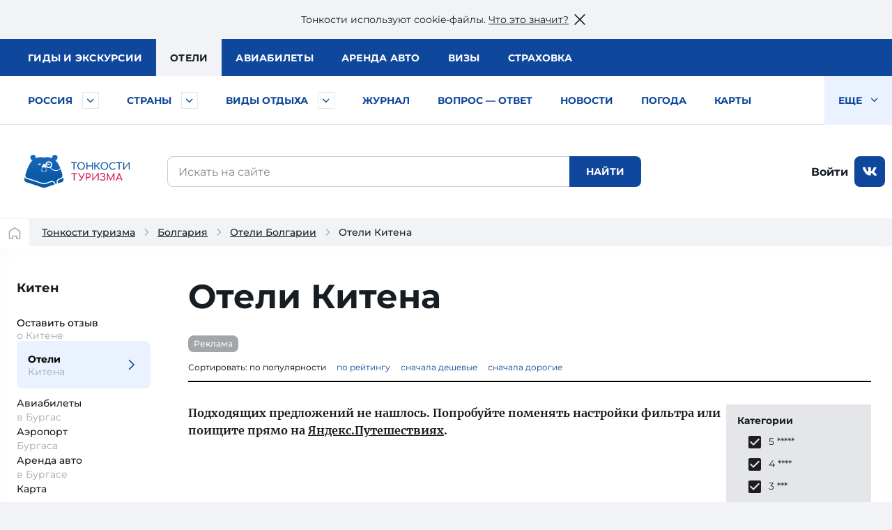

--- FILE ---
content_type: text/html; charset=UTF-8
request_url: https://tonkosti.ru/%D0%9E%D1%82%D0%B5%D0%BB%D0%B8_%D0%9A%D0%B8%D1%82%D0%B5%D0%BD%D0%B0
body_size: 33822
content:
<!DOCTYPE html>
<html class="client-nojs" lang="ru" dir="ltr">
<head>
<meta charset="UTF-8"/>
<title>Отели Китена — отзывы, цены, описание и фото отелей в Китене, Болгария</title>
<script>document.documentElement.className = document.documentElement.className.replace( /(^|\s)client-nojs(\s|$)/, "$1client-js$2" );</script>
<script>(window.RLQ=window.RLQ||[]).push(function(){mw.config.set({"wgCanonicalNamespace":"","wgCanonicalSpecialPageName":false,"wgNamespaceNumber":0,"wgPageName":"Отели_Китена","wgTitle":"Отели Китена","wgCurRevisionId":787640,"wgRevisionId":787640,"wgArticleId":3128,"wgIsArticle":true,"wgIsRedirect":false,"wgAction":"view","wgUserName":null,"wgUserGroups":["*"],"wgCategories":["Тип отели региона","Болгария","Китен","Все отели региона"],"wgBreakFrames":false,"wgPageContentLanguage":"ru","wgPageContentModel":"wikitext","wgSeparatorTransformTable":[",\t."," \t,"],"wgDigitTransformTable":["",""],"wgDefaultDateFormat":"dmy","wgMonthNames":["","январь","февраль","март","апрель","май","июнь","июль","август","сентябрь","октябрь","ноябрь","декабрь"],"wgMonthNamesShort":["","янв","фев","мар","апр","май","июн","июл","авг","сен","окт","ноя","дек"],"wgRelevantPageName":"Отели_Китена","wgRelevantArticleId":3128,"wgRequestId":"de648de469d1d283a558c0b5","wgIsProbablyEditable":false,"wgRelevantPageIsProbablyEditable":false,"wgRestrictionEdit":[],"wgRestrictionMove":[]});mw.loader.state({"site.styles":"ready","noscript":"ready","user.styles":"ready","user":"ready","user.options":"loading","user.tokens":"loading"});mw.loader.implement("user.options@1cm6q67",function($,jQuery,require,module){/*@nomin*/mw.user.options.set({"variant":"ru"});
});mw.loader.implement("user.tokens@1wh661d",function($,jQuery,require,module){/*@nomin*/mw.user.tokens.set({"editToken":"+\\","patrolToken":"+\\","watchToken":"+\\","csrfToken":"+\\"});
});mw.loader.load(["site","mediawiki.page.startup","mediawiki.user","mediawiki.hidpi","mediawiki.page.ready","mediawiki.searchSuggest"]);});</script>
<script async="" src="/load.php?debug=false&amp;lang=ru&amp;modules=startup&amp;only=scripts&amp;skin=tonkowikineo"></script>
<meta name="ResourceLoaderDynamicStyles" content=""/>
<meta name="generator" content="MediaWiki 1.31.0"/>
<meta name="description" content="Отели Болгарии, Китен: детальные описания, фото пляжа, отелей и номеров. Рейтинги, отзывы туристов, бронирование отелей в Китене."/>
<link rel="search" type="application/opensearchdescription+xml" href="/opensearch_desc.php" title="Тонкости туризма (ru)"/>
<link rel="EditURI" type="application/rsd+xml" href="https://tonkosti.ru/api.php?action=rsd"/>
<link rel="alternate" type="application/atom+xml" title="Тонкости туризма — Atom-лента" href="/index.php?title=%D0%A1%D0%BB%D1%83%D0%B6%D0%B5%D0%B1%D0%BD%D0%B0%D1%8F:%D0%A1%D0%B2%D0%B5%D0%B6%D0%B8%D0%B5_%D0%BF%D1%80%D0%B0%D0%B2%D0%BA%D0%B8&amp;feed=atom"/>
<link rel="canonical" href="https://tonkosti.ru/%D0%9E%D1%82%D0%B5%D0%BB%D0%B8_%D0%9A%D0%B8%D1%82%D0%B5%D0%BD%D0%B0">


                <script src="https://static.tonkosti.ru/js/jquery-3.7.1.min.js"></script>

<meta name="viewport" content="width=device-width, initial-scale=1.0">
<meta name="referrer" content="unsafe-url">
<meta name="robots" content="max-image-preview:large">
<link rel="preload" href="https://static.tonkosti.ru/fonts/merriweather/merriweather-v22-latin_cyrillic-700.woff2" as="font" type="font/woff2" crossorigin>
<link rel="preload" href="https://static.tonkosti.ru/fonts/montserrat-24/Montserrat-ExtraBold.woff2" as="font" type="font/woff2" crossorigin>
<link rel="preload" href="https://static.tonkosti.ru/fonts/montserrat-24/Montserrat-Regular.woff2" as="font" type="font/woff2" crossorigin>
<link rel="preload" href="https://static.tonkosti.ru/fonts/merriweather/merriweather-v22-latin_cyrillic-regular.woff2" as="font" type="font/woff2" crossorigin>
<link rel="preload" href="https://static.tonkosti.ru/fonts/montserrat-24/Montserrat-Medium.woff2" as="font" type="font/woff2" crossorigin>
<meta property="og:type" content="website">
<meta property="og:site_name" content="Тонкости туризма">
<meta property="og:locale" content="ru_RU">
<meta property="og:title" content="Отели Китена — отзывы, цены, описание и фото отелей в Китене, Болгария">
<meta property="fb:app_id" content="174860119197011"/>
<meta property="og:description" content="Отели Болгарии, Китен: детальные описания, фото пляжа, отелей и номеров. Рейтинги, отзывы туристов, бронирование отелей в Китене.">
<meta property="og:url" content="https://tonkosti.ru/%D0%9E%D1%82%D0%B5%D0%BB%D0%B8_%D0%9A%D0%B8%D1%82%D0%B5%D0%BD%D0%B0">
<meta property="og:image" content="https://static.tonkosti.ru/img/ogg-tt-image.jpg">
<meta name="twitter:card" content="summary_large_image">
<meta name="twitter:image" content="https://static.tonkosti.ru/img/ogg-tt-image.jpg">
<meta name="verify-v1" content="c/GEKcoJg0q3jzzefSkng8UrZPC2c+ukdjfPDwzJ22Q=" />
<meta name="google-site-verification" content="O8fwSJem6vdkq-P4DTC0e70hY8LEPQ09Z9-9eF_a50A" />
<meta name="yandex-verification" content="6c75344bd7dbf0fd" />
<meta name="alexaVerifyID" content="yARBIJvLa70I1884Asi5BBGRQkQ" />
<script src="https://static.tonkosti.ru/js/ttscripts_top.js?ver=1c05ae" type="module"></script>
<script src="https://static.tonkosti.ru/js/all_min.js?ver=1c05ae"></script>
<link rel='stylesheet' href='https://static.tonkosti.ru/css/page-types/layout-common.css?ver=1c05ae' type='text/css' />
<link rel='stylesheet' href='https://static.tonkosti.ru/css/page-types/hotel-region.css?ver=1c05ae' type='text/css' />
<link rel="icon" href="https://static.tonkosti.ru/img/favicon/favicon.ico" sizes="any">
<link rel="icon" href="https://static.tonkosti.ru/img/favicon/icon.svg" type="image/svg+xml">
<link rel="apple-touch-icon" href="https://static.tonkosti.ru/img/favicon/apple-touch-icon.png">
<link rel="manifest" href="https://static.tonkosti.ru/img/favicon/manifest.webmanifest">
<meta name="msapplication-TileColor" content="#ffffff">
<meta name="theme-color" content="#09549c">

<script>
    var dataLayerCustomVariable = JSON.parse('{"event":"scrn","userId":null,"grclientId":null,"userAuth":"0","screenName":"\/\u041e\u0442\u0435\u043b\u0438_\u041a\u0438\u0442\u0435\u043d\u0430","interactionType":"non_interactions","touchPoint":"web","CD1":"","CD2":"\u0411\u043e\u043b\u0433\u0430\u0440\u0438\u044f^\u041a\u0438\u0442\u0435\u043d"}');
</script><!-- screenType variables -->
<script>
    var whereScroll = 0;//-1 Вверх; +1 Вниз

    var prevScrollTop = 0;
    jQuery(document).scroll(function () {
        var currScrollTop = $(this).scrollTop();
        if (currScrollTop < prevScrollTop) whereScroll = -1;
        else whereScroll = 1;
        prevScrollTop = currScrollTop;
    });

    // Set GA-ID
    var gaId = 'UA-8938664-3';

    /* Соберем данные о типе экрана */
    var screenType = undefined;
    var isTouch = undefined;
    var labelPrefix = undefined;
    var jqHTMLel = jQuery('html').eq(0);

    // Изменяем классы тега <HTML> в зависимости от размера viewport
    jqHTMLel.removeClass();
    if (Fun.isTouch()) jqHTMLel.addClass('touch');
    if (jqHTMLel.width() < 960) {
        jqHTMLel.addClass('mobile');
        screenType = 'mobile';
        labelPrefix = 'M-';
    } else if (jqHTMLel.width() < 1200) {
        jqHTMLel.addClass('tablet');
        screenType = 'tablet';
        labelPrefix = 'T-';
    } else {
        jqHTMLel.addClass('desktop');
        screenType = 'desktop';
        labelPrefix = 'D-';
    }

    /* Соберем данные о параметрах просмотра */
    // Пользователь сайта
    var siteUserId = undefined;
    // Источник просмотра
    var referrer = undefined;
    // Тип страницы
    var pageType = 'отели региона';
    // Страна
    var country = 'Болгария';
    // Регион
    var region = 'Китен';
</script>
<!-- End screenType variables -->

<!-- Google Tag Manager -->
<script>
    /* Отправим данные в dataLayer */
    dataLayer = [{
        // Счетчик GA
        'gaId': gaId,
        // Тип экрана
        'screenType': screenType,
        'isTouch': isTouch,
        'labelPrefix': labelPrefix,
        // Данные о пользователе
        'siteUserId': siteUserId,
        'referrer': referrer,
        // Данные о странице
        'pageType': pageType,
        'country': country,
        'region': region,
        // Параметры для МТС
        'event': dataLayerCustomVariable['event'],
        'userId': dataLayerCustomVariable['userId'],
        'grclientId': dataLayerCustomVariable['grclientId'],
        'userAuth': dataLayerCustomVariable['userAuth'],
        'screenName': dataLayerCustomVariable['screenName'],
        'interactionType': dataLayerCustomVariable['interactionType'],
        'touchPoint': dataLayerCustomVariable['touchPoint'],
        'CD1': dataLayerCustomVariable['CD1'],
        'CD2': dataLayerCustomVariable['CD2']
    }];
</script>
<!-- End Google Tag Manager -->

<!-- Google Analytics -->
<script>
    // Connect GTM
    (function (w, d, s, l, i) {
        w[l] = w[l] || [];
        w[l].push({'gtm.start': new Date().getTime(), event: 'gtm.js'});
        var f = d.getElementsByTagName(s)[0],
            j = d.createElement(s),
            dl = l != 'dataLayer' ? '&l=' + l : '';
        j.async = true;
        j.src = 'https://www.googletagmanager.com/gtm.js?id=' + i + dl;
        f.parentNode.insertBefore(j, f);
    })(window, document, 'script', 'dataLayer', 'GTM-K7XCKFG');
</script>
<!-- End: Google Analytics -->




<!-- Yandex.Metrika counter -->
<script type="text/javascript" >
    (function(m,e,t,r,i,k,a){m[i]=m[i]||function(){(m[i].a=m[i].a||[]).push(arguments)};
        m[i].l=1*new Date();
        for (var j = 0; j < document.scripts.length; j++) {if (document.scripts[j].src === r) { return; }}
        k=e.createElement(t),a=e.getElementsByTagName(t)[0],k.async=1,k.src=r,a.parentNode.insertBefore(k,a)})
    (window, document, "script", "https://mc.yandex.ru/metrika/tag.js", "ym");

    ym(2134159, "init", {
        clickmap:true,
        trackLinks:true,
        accurateTrackBounce:true,
        webvisor:true
    });
    ym(2134159, 'setUserID', siteUserId||'');
    ym(2134159, 'params', {
        // Тип экрана
        'screenType': screenType,
        'isTouch': isTouch,
        'labelPrefix': labelPrefix,
        // Данные о пользователе
        'siteUserId': siteUserId,
        'referrer': referrer,
        // Данные о странице
        'pageType': pageType,
        'country': country,
        'region': region
    });
</script>
<!-- /Yandex.Metrika counter -->



<!-- AdFox loader -->
<script>window.yaContextCb = window.yaContextCb || []</script>
<script src="https://yandex.ru/ads/system/context.js" async></script>
<!-- End AdFox loader -->


<!-- Buzzoola loader -->
<script defer src="https://tube.buzzoola.com/build/buzzlibrary.js"></script>


<!-- МТС #9861 -->
<script type="text/javascript">
  (function (w, d, s, l, u) {
    w[l] = w[l] || [];
    w[l].push({ 'mtm.start': new Date().getTime(), event: 'mtm.js' });
    var f = d.getElementsByTagName(s)[0],
        j = d.createElement(s),
        dl = l != 'dataLayer' ? '?l=' + l : '';
    j.async = true;
    j.src = 'https://tag.a.mts.ru/container/' + u + '/tag.js' + dl;
    f.parentNode.insertBefore(j, f);
  })(window, document, 'script', 'dataLayer', 'ca042a18-97ab-434e-ba38-40d17c914434');
</script>

<!--Viqeo-->
<script async src="https://securepubads.g.doubleclick.net/tag/js/gpt.js" crossorigin="anonymous"></script>


<!-- Buzzoola HB -->
<script async src='https://yandex.ru/ads/system/header-bidding.js'></script>

<!-- Яндекс Путешествия -->
<script async src="https://aflt.travel.yandex.ru/widgets/api.js" type="text/javascript"></script>



<script type="text/javascript">
    (function(w, d, t, r, i, k, a) {
        w[i] = w[i] || function() {
            (w[i].a = w[i].a || []).push(arguments);
        };
        w[i].l = 1 * new Date();
        for (var j = 0; j < d.scripts.length; j++) {
            if (d.scripts[j].src === r) {
                return;
            }
        }
        k = d.createElement(t), a = d.getElementsByTagName(t)[0];
        k.async = 1;
        k.src = r;
        a.parentNode.insertBefore(k, a);
    })(
        window,
        document,
        "script",
        "https://storage.yandexcloud.net/botchecks/js.js",
        "SP"
    );
</script>
<noscript>
    <div>
        <img src="https://antifraud.servicepipe.ru/pixel/botchecks.gif?" style="position:absolute; left:-9999px;" alt="" />
    </div>
</noscript>

<!--[if lt IE 9]><script src="/load.php?debug=false&amp;lang=ru&amp;modules=html5shiv&amp;only=scripts&amp;skin=tonkowikineo&amp;sync=1"></script><![endif]-->
</head>
<body class="mediawiki ltr sitedir-ltr mw-hide-empty-elt ns-0 ns-subject page-Отели_Китена rootpage-Отели_Китена skin-tonkowikineo action-view"><!-- Google Tag Manager (noscript) -->
<noscript><iframe src="https://www.googletagmanager.com/ns.html?id=GTM-K7XCKFG" height="0" width="0" style="display:none;visibility:hidden"></iframe></noscript>
<!-- End Google Tag Manager (noscript) -->
<!-- Yandex.Metrika counter -->
<noscript><div><img src="https://mc.yandex.ru/watch/2134159" style="position:absolute; left:-9999px;" alt="" /></div></noscript>
<!-- End Yandex.Metrika counter -->

<noscript><img height='1' width='1'  style='display: none' src='https://sm.rtb.mts.ru/s?p=tL0GSZGkyHF6oEo=' /></noscript><noscript><img height='1' width='1'  style='display: none' src='https://sm.rtb.mts.ru/s?p=tL0GSZGkyHF6o0w=' /></noscript><noscript><div><img src='https://top-fwz1.mail.ru/counter?id=3426830 ?>;js=na' style='position:absolute;left:-9999px;' alt='Top.Mail.Ru' /></div></noscript><noscript><div><img src='https://top-fwz1.mail.ru/counter?id=3426832 ?>;js=na' style='position:absolute;left:-9999px;' alt='Top.Mail.Ru' /></div></noscript>
<script type="text/javascript">

    //загрузка счетчика mail.ru
    (function (d, w, id) { if (d.getElementById(id)) return; var ts = d.createElement("script"); ts.type = "text/javascript"; ts.async = true; ts.id = id; ts.src = "https://top-fwz1.mail.ru/js/code.js"; var f = function () {var s = d.getElementsByTagName("script")[0]; s.parentNode.insertBefore(ts, s);}; if (w.opera == "[object Opera]") { d.addEventListener("DOMContentLoaded", f, false); } else { f(); } })(document, window, "tmr-code");

    function addMailZeroPixel(params){
        const ids = [3426830,3426832];
        var _tmr = window._tmr || (window._tmr = []);
        ids.forEach((id) => {
            params['id'] = id;
            _tmr.push(params);
        })
    }

    function addMtsZeroPixel(type) {
        const ids = {"default":["tL0GSZGkyHF6oEo=","tL0GSZGkyHF6o0w="],"fullRead":["tL0GSZGkyHF6rU0=","tL0GSZGkyHF6rUk="],"sixty":["tL0GSZGkyHF6ok8=","tL0GSZGkyHF6oks="]};
        ids[type].forEach((op) => {
            let frame=document.createElement('iframe');
            frame.style='position:absolute;top:-2000px;left:0px;frameborder:0px';
            frame.src='https://sm.rtb.mts.ru/s?p='+op+'&random='+Math.random();
            document.body.appendChild(frame);
        });
    }

    function addYmZeroPixel(type) {
        const ids = {"default":["media_otdyh","media_abroad"],"fullRead":["media_otdyh_read","media_abroad_read"],"sixty":["media_otdyh_60_sec","media_abroad_60_sec"]};
        ids[type].forEach((op) => {
            let script=document.createElement('script');
            let scriptTextNode = document.createTextNode("ym(2134159,'reachGoal','" + op + "')");
            script.appendChild(scriptTextNode);
            document.body.appendChild(script);
        });
    }


    function observerFullRead(){
        const elem = document.querySelector('#finisterre');
        if(!elem) return;
        const coord = elem.getBoundingClientRect();
        if((coord.bottom - document.documentElement.clientHeight) <= 0){
            addMailZeroPixel({type: 'reachGoal', goal: 'full-read'});
            addMtsZeroPixel('fullRead');
            addYmZeroPixel('fullRead');

            document.removeEventListener('scroll', observerFullRead);
        }
    }

    addMailZeroPixel({type: "pageView", start: (new Date()).getTime()});
    addMtsZeroPixel('default');
    addYmZeroPixel('default');

    //обработка события 60 секунд на сайте
    function sixty() {
        addMtsZeroPixel('sixty');
        addYmZeroPixel('sixty');
    }
    setTimeout(sixty, 60000);

    document.addEventListener('scroll', observerFullRead);

</script>

            <script>jQtnk.post('/js/sessActiv.php',{country:'BGR'})</script>
                        <!--Элементы управления-->
        <!--noindex--><div id="nocacheUserTopMenu"><!--UserTopMenu--><!--/UserTopMenu--></div><!--/noindex-->
        <!--/Элементы управления-->

                    <!-- Begin Top Banner div -->
            <div id='wikiheader'></div>
            
<!--AdFox START-->
<div data-adview="adfox" data-adview-id="170730688179294111" data-adview-params="p1: 'danzh'" data-adview-promptly="true" data-adview-screen="desktop" data-adview-comment="pagewide desktop others"></div>

        <div class="tt-grid	  tt-grid--noright"
                 id="js-tt-grid">

            
<!--AdFox START-->
<div data-adview="adfox" data-adview-id="17073772587046720" data-adview-params="p1: 'danqp'" data-adview-promptly="true" data-adview-screen="mobile,tablet" data-adview-comment="pagewide mobile others"></div>

                <!-- Start: Верхняя полоса -->
<header class="tt-grid__top" id="js-mobile-right-panel">
	<div class="tt-grid__top-close">
		<button type="button" class="tt-grid__top-close-btn"></button>
	</div>
	<div class="tt-grid__top-resizer">
		<nav class="top-menu top-menu--moneta">
            <ul class="top-menu__list">
    <li class="top-menu__item"><a href="/%D0%93%D0%B8%D0%B4%D1%8B" data-analytic="name=top-menu|label=guides|event=click"><i class="short">Гиды</i> <i class="long">и экскурсии</i></a></li>
    <li class="top-menu__item is-active"><a href="/%D0%9E%D1%82%D0%B5%D0%BB%D0%B8" data-analytic="name=top-menu|label=hotels|event=click">Отели</a></li>
    <li class="top-menu__item"><a href="/%D0%90%D0%B2%D0%B8%D0%B0%D0%B1%D0%B8%D0%BB%D0%B5%D1%82%D1%8B" data-analytic="name=top-menu|label=avia|event=click">Авиа<i class="long">билеты</i></a></li>
    <li class="top-menu__item"><a href="/%D0%90%D1%80%D0%B5%D0%BD%D0%B4%D0%B0_%D0%B0%D0%B2%D1%82%D0%BE%D0%BC%D0%BE%D0%B1%D0%B8%D0%BB%D0%B5%D0%B9" data-analytic="name=top-menu|label=auto|event=click">Аренда авто</a></li>
    <li class="top-menu__item"><a href="/%D0%92%D0%B8%D0%B7%D1%8B" data-analytic="name=top-menu|label=visas|event=click">Визы</a></li>
    <li class="top-menu__item"><a href="/%D0%A2%D1%83%D1%80%D0%B8%D1%81%D1%82%D0%B8%D1%87%D0%B5%D1%81%D0%BA%D0%B0%D1%8F_%D1%81%D1%82%D1%80%D0%B0%D1%85%D0%BE%D0%B2%D0%BA%D0%B0" data-analytic="name=top-menu|label=insurance|event=click">Страховка</a></li>
</ul>		</nav>
		<!--noindex-->
		<div class="tt-grid__top-mobile-enter">
         <span class="header_tt_user" style="display: none;">Вы вошли на&nbsp;сайт как <a href="/myaccount/" rel="nofollow" class="header_tt_user_name"></a> (<a href="javascript:void(0)" onclick="ttAuthLogout(); return false">выйти</a>)</span><span class="header_tt_auth_registration"><a href="/myaccount/" rel="nofollow">Войти на&nbsp;сайт</a> или <a href="/myaccount/?reg" rel="nofollow">зарегистрироваться</a></span>
		</div>
		<!--/noindex-->
	</div>
</header>
                
                                
                <div class="tt-grid__middle">
                    <header class="tt-grid__middle-header">
	<form action="/%D0%A1%D0%BB%D1%83%D0%B6%D0%B5%D0%B1%D0%BD%D0%B0%D1%8F:%D0%9F%D0%BE%D0%B8%D1%81%D0%BA" id="searchform" accept-charset="UTF-8">
		<div id="mobile-header-wrapper">
			<div class="mobile-header">
				<div class="mobile-header__inner">
					<span class="mobile-header__hamburger">
                        <button type="button" title="Раскрыть левое меню"  onclick="ym(2134159,'reachGoal','burger-click'); return true;">
                            <svg width="24" height="24" aria-hidden="true" focusable="false"><use xlink:href="/sprites/common.svg#burger"></use></svg>
                        </button>
                    </span>
					<span class="mobile-header__mobile-logo-wrapper">	 <a href="/" title="Перейти на главную страницу" rel="nofollow" class="mobile-header__mobile-logo" data-analytic="name=mobile-menu|label=logo|event=click">
					<picture>
						<source srcset="https://static.tonkosti.ru/img/0.gif" media="(min-width: 960px)">
						<img src="https://static.tonkosti.ru/img/tonkosti-bear-mobile-neo.svg" alt="" class="tonkosti-bear-mobile">
					</picture>
					<picture>
						<source srcset="https://static.tonkosti.ru/img/0.gif" media="(min-width: 960px)">
						<img src="https://static.tonkosti.ru/img/tonkosti-turizma-1neo.svg" alt="Тонкости" class="text-logo--tonkosti">
					</picture>
					<picture>
						<source srcset="https://static.tonkosti.ru/img/0.gif" media="(max-width: 500px), (min-width: 960px)">
						<img src="https://static.tonkosti.ru/img/tonkosti-turizma-2.svg" alt="Туризма" class="text-logo--turizma">
					</picture>
					</a></span>
					<span class="mobile-header__search-icon">
                        <button type="button" title="Поиск" class="mobile-header__search-icon-button">
                            <svg class="mobile-header__search-icon-svg" width="24" height="24" aria-hidden="true" focusable="false">
                                <use xlink:href="/sprites/common.svg#search-sign"></use>
                            </svg>
                        </button>
					</span>
					<span class="mobile-header__account">
					<a href="/myaccount/" class="mobile-header__account-open" title="Личный кабинет">
					    <svg class="mobile-header__account-open-icon" width="24" height="24" aria-hidden="true" focusable="false">
                    		<use xlink:href="/sprites/common.svg#icon-account-man"></use>
                    	</svg>
					</a>
				</span>
				</div>
				<button type="button" class="mobile-menu" onclick="ym(2134159,'reachGoal','mobile-region-menu'); return true;"><span id="js-mobile-menu-span"></span></button>
			</div>
		</div>
		<!-- Спецуха мобильные -->
		<div class="menu-tt-resizer">
			<nav class="menu-tt">
                <ul class="menu-tt__list">
    <li class="menu-tt__cities"> <a href="/%D0%A0%D0%BE%D1%81%D1%81%D0%B8%D1%8F" data-analytic="name=tt-menu|label=russia|event=click">Россия</a>        <button type="button" id="js-menu-tt__btn--cities" title="Развернуть" class="nof" aria-label="Быстрый выбор городов и курортов России">
            <svg width="17" height="10" aria-hidden="true" focusable="false">
                <use xlink:href="/sprites/common.svg#arrow"></use>
            </svg>
        </button>
    </li>
    <li class="menu-tt__countries"> <a href="/%D0%92%D1%81%D0%B5_%D1%81%D1%82%D1%80%D0%B0%D0%BD%D1%8B" data-analytic="name=tt-menu|label=country|event=click">Страны</a>        <button type="button" id="js-menu-tt__btn" title="Развернуть" class="nof" aria-label="Быстрый выбор страны">
            <svg width="17" height="10" aria-hidden="true" focusable="false">
                <use xlink:href="/sprites/common.svg#arrow"></use>
            </svg>
        </button>
    </li>
    <li class="menu-tt__tourtypes"> <a href="/%D0%92%D1%81%D0%B5_%D0%B2%D0%B8%D0%B4%D1%8B_%D1%82%D1%83%D1%80%D0%BE%D0%B2" data-analytic="name=tt-menu|label=leisure|event=click">Виды отдыха</a>        <button type="button" id="js-menu-tt__btn--tourtype" title="Развернуть" class="nof" aria-label="Быстрый выбор вида отдыха">
            <svg width="17" height="10" aria-hidden="true" focusable="false">
                <use xlink:href="/sprites/common.svg#arrow"></use>
            </svg>
        </button>
    </li>
    <li><a href="/%D0%96%D1%83%D1%80%D0%BD%D0%B0%D0%BB">Журнал</a></li>
    <li><a href="/%D0%92%D0%BE%D0%BF%D1%80%D0%BE%D1%81_%E2%80%94_%D0%BE%D1%82%D0%B2%D0%B5%D1%82">Вопрос — ответ</a></li>
    <li><a href="/%D0%9D%D0%BE%D0%B2%D0%BE%D1%81%D1%82%D0%B8_%D1%82%D1%83%D1%80%D0%B8%D0%B7%D0%BC%D0%B0">Новости</a></li>
    <li><a href="/%D0%9F%D0%BE%D0%B3%D0%BE%D0%B4%D0%B0">Погода</a></li>
    <li><a href="/%D0%9A%D0%B0%D1%80%D1%82%D1%8B">Карты</a></li>
    <li><a href="/%D0%A1%D0%BF%D0%B5%D1%86%D0%BF%D1%80%D0%BE%D0%B5%D0%BA%D1%82%D1%8B">Спецпроекты</a></li>
    <li><a href="/%D0%A2%D0%B5%D1%81%D1%82%D1%8B_%D0%BD%D0%B0_COVID_%D0%B4%D0%BB%D1%8F_%D1%82%D1%83%D1%80%D0%B8%D1%81%D1%82%D0%BE%D0%B2">Тесты на COVID</a></li>
    <li><a href="/%D0%A2%D1%83%D1%80%D0%B8%D1%81%D1%82%D1%83_%D0%BD%D0%B0_%D0%B7%D0%B0%D0%BC%D0%B5%D1%82%D0%BA%D1%83">Туристу на заметку</a></li>
    <li class="menu-tt__view-more">
						<span tabindex="0" class="menu-tt__view-more-item nof" data-analytic="name=tt-menu|label=more-button|event=click">
						    Еще <svg width="17" height="10" aria-hidden="true" focusable="false"><use xlink:href="/sprites/common.svg#arrow"></use></svg>
						</span>
        <ul class="menu-tt__popup"></ul>
    </li>
</ul>			</nav>
		</div>

        <div class="menu-country-popup" id="js-menu-country-popup">
    <button type="button" id="js-menu-country-popup__close" class="menu-country-popup__close">
        <span class="g-hidden">Закрыть меню стран</span></button>
    <div class="menu-country-popup__countries">
    </div>
    <div class="menu-country-popup__footer">
        <a href="/%D0%92%D1%81%D0%B5_%D1%81%D1%82%D1%80%D0%B0%D0%BD%D1%8B" rel="nofollow">Все страны</a>
    </div>
    <div class="menu-country-popup__close-link">
        <button id="js-menu-country-popup__close-link" type="button"><span>Закрыть список</span></button>
    </div>
</div>

<div class="menu-tourtype-popup" id="js-menu-tourtype-popup">
    <button type="button" id="js-menu-tourtype-popup__close" class="menu-tourtype-popup__close">
        <span class="g-hidden">Закрыть меню видов отдыха</span></button>
    <div class="menu-tourtype-popup__items">
        <nav class="menu-tourtype">
            <ul class="menu-tourtype-popup__tourtype-list">
                <li>
                    <a href="/%D0%90%D0%B2%D1%82%D0%BE%D0%B1%D1%83%D1%81%D0%BD%D1%8B%D0%B5_%D1%82%D1%83%D1%80%D1%8B">Автобусные туры</a>
                </li>
                <li>
                    <a href="/%D0%90%D0%BA%D1%82%D0%B8%D0%B2%D0%BD%D1%8B%D0%B9_%D0%BE%D1%82%D0%B4%D1%8B%D1%85">Активный отдых</a>
                </li>
                <li>
                    <a href="/%D0%90%D1%80%D0%B5%D0%BD%D0%B4%D0%B0_%D0%BA%D0%B2%D0%B0%D1%80%D1%82%D0%B8%D1%80,_%D0%B2%D0%B8%D0%BB%D0%BB_%D0%B8_%D0%B0%D0%BF%D0%B0%D1%80%D1%82%D0%B0%D0%BC%D0%B5%D0%BD%D1%82%D0%BE%D0%B2">Аренда квартир,<br>вилл и апартаментов</a>
                </li>
                <li>
                    <a href="/%D0%93%D0%B0%D1%81%D1%82%D1%80%D0%BE%D0%BD%D0%BE%D0%BC%D0%B8%D1%87%D0%B5%D1%81%D0%BA%D0%B8%D0%B5_%D1%82%D1%83%D1%80%D1%8B">Гастрономические туры</a>
                </li>
                <li>
                    <a href="/%D0%93%D0%BE%D1%80%D0%BD%D1%8B%D0%B5_%D0%BB%D1%8B%D0%B6%D0%B8">Горные
                        лыжи</a>
                </li>
                <li><a href="/%D0%94%D0%B0%D0%B9%D0%B2%D0%B8%D0%BD%D0%B3">Дайвинг</a></li>
                <li>
                    <a href="/%D0%94%D0%B5%D0%BB%D0%BE%D0%B2%D0%BE%D0%B9_%D1%82%D1%83%D1%80%D0%B8%D0%B7%D0%BC">Деловой туризм</a>
                </li>
                <li>
                    <a href="/%D0%94%D0%B5%D1%82%D1%81%D0%BA%D0%B8%D0%B9_%D0%BE%D1%82%D0%B4%D1%8B%D1%85">Детский отдых</a>
                </li>
                <li>
                    <a href="/%D0%96%D0%B5%D0%BB%D0%B5%D0%B7%D0%BD%D0%BE%D0%B4%D0%BE%D1%80%D0%BE%D0%B6%D0%BD%D1%8B%D0%B5_%D1%82%D1%83%D1%80%D1%8B">Железнодорожные туры</a>
                </li>
                <li>
                    <a href="/%D0%98%D0%BD%D0%B4%D0%B8%D0%B2%D0%B8%D0%B4%D1%83%D0%B0%D0%BB%D1%8C%D0%BD%D1%8B%D0%B5_%D1%82%D1%83%D1%80%D1%8B">Индивидуальные туры</a>
                </li>
                <li><a href="/%D0%9A%D1%80%D1%83%D0%B8%D0%B7%D1%8B">Круизы</a></li>
                <li>
                    <a href="/%D0%9B%D0%B5%D1%87%D0%B5%D0%BD%D0%B8%D0%B5_%D0%B8_%D0%BE%D0%B7%D0%B4%D0%BE%D1%80%D0%BE%D0%B2%D0%BB%D0%B5%D0%BD%D0%B8%D0%B5">Лечение и оздоровление</a>
                </li>
                <li>
                    <a href="/%D0%9E%D0%B1%D1%83%D1%87%D0%B5%D0%BD%D0%B8%D0%B5_%D0%B7%D0%B0_%D1%80%D1%83%D0%B1%D0%B5%D0%B6%D0%BE%D0%BC">Обучение за рубежом</a>
                </li>
                <li>
                    <a href="/%D0%9F%D0%B0%D0%BB%D0%BE%D0%BC%D0%BD%D0%B8%D1%87%D0%B5%D1%81%D0%BA%D0%B8%D0%B5_%D1%82%D1%83%D1%80%D1%8B">Паломнические туры</a>
                </li>
                <li>
                    <a href="/%D0%9F%D0%B5%D0%BD%D1%81%D0%B8%D0%BE%D0%BD%D0%BD%D1%8B%D0%B5_%D1%82%D1%83%D1%80%D1%8B">Пенсионные туры</a>
                </li>
                <li>
                    <a href="/%D0%9F%D0%BB%D1%8F%D0%B6%D0%BD%D1%8B%D0%B9_%D0%BE%D1%82%D0%B4%D1%8B%D1%85">Пляжный отдых</a>
                </li>
                <li>
                    <a href="/%D0%A1%D0%B2%D0%B0%D0%B4%D0%B5%D0%B1%D0%BD%D1%8B%D0%B5_%D0%BF%D1%83%D1%82%D0%B5%D1%88%D0%B5%D1%81%D1%82%D0%B2%D0%B8%D1%8F">Свадебные путешествия</a>
                </li>
                <li>
                    <a href="/%D0%A1%D0%BE%D0%B1%D1%8B%D1%82%D0%B8%D0%B9%D0%BD%D1%8B%D0%B5_%D1%82%D1%83%D1%80%D1%8B">Событийные туры</a>
                </li>
                <li>
                    <a href="/%D0%A2%D1%83%D1%80%D1%8B_%D0%B2%D1%8B%D1%85%D0%BE%D0%B4%D0%BD%D0%BE%D0%B3%D0%BE_%D0%B4%D0%BD%D1%8F">Туры выходного дня</a>
                </li>
                <li><a href="/%D0%A4%D0%BE%D1%82%D0%BE%D1%82%D1%83%D1%80%D1%8B">Фототуры</a>
                </li>
                <li><a href="/%D0%A8%D0%BE%D0%BF-%D1%82%D1%83%D1%80%D1%8B">Шоп-туры</a></li>
                <li>
                    <a href="/%D0%AD%D0%BA%D1%81%D0%BA%D1%83%D1%80%D1%81%D0%B8%D0%BE%D0%BD%D0%BD%D1%8B%D0%B5_%D1%82%D1%83%D1%80%D1%8B">Экскурсионные туры</a>
                </li>
                <li><a href="/%D0%90%D0%B2%D1%82%D0%BE%D0%BC%D0%BE%D0%B1%D0%B8%D0%BB%D1%8C%D0%BD%D1%8B%D0%B5_%D0%BF%D1%83%D1%82%D0%B5%D1%88%D0%B5%D1%81%D1%82%D0%B2%D0%B8%D1%8F">Автомобильные путешествия</a></li>
            </ul>
        </nav>
    </div>
    <div class="menu-tourtype-popup__close-link">
        <button id="js-menu-tourtype-popup__close-link" type="button"><span>Закрыть список</span></button>
    </div>
</div>

<div class="menu-cities-popup" id="js-menu-cities-popup">
    <button type="button" id="js-menu-cities-popup__close" class="menu-cities-popup__close">
        <span class="g-hidden">Закрыть меню городов и курортов</span></button>
    <div class="menu-cities-popup__items">
    </div>
    <div class="menu-cities-popup__footer">
        <a href="/%D0%93%D0%BE%D1%80%D0%BE%D0%B4%D0%B0_%D0%B8_%D0%BA%D1%83%D1%80%D0%BE%D1%80%D1%82%D1%8B_%D0%A0%D0%BE%D1%81%D1%81%D0%B8%D0%B8"
           rel="nofollow">Все города и курорты России</a>
    </div>
    <div class="menu-cities-popup__close-link">
        <button id="js-menu-cities-popup__close-link" type="button"><span>Закрыть список</span></button>
    </div>
</div>
		<div class="desktop-header">
			<div class="desktop-header__logo">
           <a href="/" title="Перейти на главную страницу энциклопедии туризма" rel="nofollow"><img src="https://static.tonkosti.ru/img/tonkosti-logo.min.svg" alt="Энциклопедия туризма" title="Энциклопедия туризма" loading="lazy"></a>			</div>

			<div class="desktop-header__search desktop-mobile-header-search">
				<div class="desktop-mobile-header-search__wrapper">
					<div class="desktop-mobile-header-search__input">
					<span><input type="text" placeholder="Искать на сайте" id="tt_searchInput"
					             name="search"  title="Искать в Тонкости туризма [f]" accesskey="f" value=""					             autocomplete="off" onfocus="ym(2134159,'reachGoal','search-field-focus')">
					</span>
					</div>
					<div class="desktop-mobile-header-search__button">
                        <svg class="desktop-mobile-header-search__button-svg" width="24" height="24" aria-hidden="true" focusable="false">
                            <use xlink:href="/sprites/common.svg#search-sign"></use>
                        </svg>
						<input type="submit" id="searchGoButton" name="go" value="Найти" class="tt-button">
					</div>
				</div>

                <!-- Start:loader -->
				<div class="loader loader--search" aria-label="Подождите">
                  <svg version="1.1" xmlns="http://www.w3.org/2000/svg" xmlns:xlink="http://www.w3.org/1999/xlink" x="0" y="0"
                   viewbox="0 0 40 40" enable-background="new 0 0 40 40" xml:space="preserve">
                  <path opacity="0.2" class="loader__track" d="M20.201,5.169c-8.254,0-14.946,6.692-14.946,14.946c0,8.255,6.692,14.946,14.946,14.946s14.946-6.691,14.946-14.946C35.146,11.861,28.455,5.169,20.201,5.169z M20.201,31.749c-6.425,0-11.634-5.208-11.634-11.634c0-6.425,5.209-11.634,11.634-11.634c6.425,0,11.633,5.209,11.633,11.634C31.834,26.541,26.626,31.749,20.201,31.749z"/>
                  <path class="loader__runner" d="M26.013,10.047l1.654-2.866c-2.198-1.272-4.743-2.012-7.466-2.012h0v3.312h0C22.32,8.481,24.301,9.057,26.013,10.047z">
                    <animatetransform attributetype="xml" attributename="transform" type="rotate" from="0 20 20" to="360 20 20" dur=".7s" repeatcount="indefinite"/>
                    </path>
                  </svg>
                </div>
                <!-- End:loader -->
			</div>

			<div class="desktop-header__login">
                <div class="tt-grid__user-enter">
	<!--noindex-->
		<!-- start: вариант — юзер залогинен -->
		<div class="user-account header_tt_user"  style="display: none;">
			<a href="/myaccount/" rel="nofollow" class="user-account__name header_tt_user_name nof"></a>
            
            <button type="button" title="Выйти из личного кабинета" onclick="ttAuthLogout()" class="user-account__close">
                <svg width="16" height="16" aria-hidden="true" focusable="false"><use xlink:href="/sprites/common.svg#close"></use></svg>
            </button>
		</div>
		<!-- end: вариант — юзер залогинен -->
		<!-- start: вариант — форма входа -->
		<ul class="user-enter header_tt_auth_registration">
			<li class="user-enter__enter"><a href="/myaccount/" class="nof" onclick="return ttAuth()">Войти</a></li>

			<li class="user-enter__social user-enter__social--vkontakte">
				<a href="/oauth/login_with_vk.php" target="_blank" title="Войти через Вконтакте" rel="nofollow">
					<svg class="c-share-icon" width="40" height="40" aria-hidden="true" focusable="false">
						<use xlink:href="/sprites/common.svg#vk"></use>
					</svg>
				</a>
			</li>
		</ul>
		<!-- end: вариант — форма входа -->
	<!--/noindex-->
</div>

<script>
    jQtnk('ul.user-enter').find('a.nof').on('click', function() {
        var sn = jQtnk(this).parent().attr('class').split(/\s+/);
        sn = sn[sn.length -1].split(/\-\-/);
        sn = sn[sn.length -1];
        ga('send', 'event', {
            'eventCategory': 'User',
            'eventAction': 'login',
            'eventLabel': 'oauth_' + sn,
            'eventValue': 0        });
        window.yaCounter2134159.reachGoal('User - oauth_' + sn, {
            'eventCategory': 'User',
            'eventAction': 'login',
            'eventLabel': 'oauth_' + sn,
            'eventValue': 0        });
    });
    jQtnk('.user-enter__social a').click(function(e){
        e.preventDefault();
        let w = 650;
        let h = 520;
        window.open(jQtnk(this).attr('href'), "oauth_popup" + Math.random(), "scrollbars=1,resizable=1,menubar=0,toolbar=0,status=0,left=" + (screen.width - w) / 2 + ",top=" + (screen.height - h) / 2 + ",width=" + w + ",height=" + h).focus();
    })
</script>
			</div>

		</div>
	</form>
</header>
                    <!-- всплывающее меню стран -->
                    <div id="mw-content-text" lang="ru" dir="ltr" class="mw-content-ltr"><div class="mw-parser-output"><div></div><script>var hitid=431616806276;jQuery.post('/js/statistic.php?id=431616806276',{f:'viewPage'});</script><script>var currencyJS={};currencyJS['BGN']=1.69663;currencyJS['USD']=1;currencyJS['EUR']=0.862552;jQtnk(function($){     var inp=Object.keys(currencyJS); 	$('#mw-content-text *:not(.tipscurstoped,.tipscurstoped *,script,iframe,textarea)').contents().filter(function(){return this.nodeType==3;}).each(function(ind,el){ 		var txt=$(el).text(); 		if(txt.length>3){ 			var rez1=txt.match(new RegExp("([0-9]+[0-9,\. ]*[\-\–\— до]*[0-9,\. ]*(BGN|USD|EUR))",'g')); 			if(rez1){ 				$.each(rez1,function(k,v){ 					for(var i=0;i<inp.length;i++){ 						var rep=''; 						var rez=v.match(new RegExp("([0-9]+[0-9,\. ]*)[\-\–\— до]*([0-9,\. ]*)("+inp[i]+")")); 						if(rez){ 							rez[1]=rez[1].replace(/ +/g,'');rez[1]=rez[1].replace(',','.'); 							rez[2]=rez[2].replace(/ +/g,'');rez[2]=rez[2].replace(',','.'); 							var v1=Math.round(rez[1]/currencyJS[inp[i]] * 80.391403 );v1=v1.toString(); 							var v2=Math.round(rez[2]/currencyJS[inp[i]] * 80.391403 );v2=v2.toString(); 							if(v1.length>=4)v1=v1.replace(new RegExp("(\\d)(?=(\\d{3})+$)",'g'),'$1 '); 							if(v2.length>=4)v2=v2.replace(new RegExp("(\\d)(?=(\\d{3})+$)",'g'),'$1 '); 							if(rez[2]>0)rep='<span class="CurTip" title="≈ '+v1+' — '+v2+' руб.">'; 							else rep='<span class="CurTip" title="≈ '+v1+' руб.">'; 							txt=txt.replace(new RegExp("(^|[^0-9]{1})"+rez[0]+"(?!<)"),'$1'+rep+rez[0]+"</span>"); 						} 					} 				}); 				$(el).wrap("<span></span>"); 				$(el).parent().html(txt); 			} 		} 	}); 	if(window.navigator.userAgent.toUpperCase().indexOf('MOBIL')>0){ 		var prevObj; 		$('#mw-content-text').click(function(){if(prevObj!==undefined)prevObj.remove(); return true;}); 		$('.CurTip').click(function(){ 			if(prevObj!==undefined)prevObj.remove(); 			$(this).prepend('<di'+'v>'+$(this).attr('title')+'</d'+'iv>'); 			prevObj=$(this).find('div'); 			return false; 		}); 	} });</script><script>ym(2134159,'reachGoal','visit-hotels-other')</script><div class="tt-grid-content">
<div class="tt-grid-content__top-header"><script type="application/ld+json">
{
	"@context": "http://schema.org/",
	"@type": "BreadcrumbList",
	"itemListElement": [
		{
			"@type": "ListItem",
			"position": 1,
			"item":
			   {
			    "@id": "https://tonkosti.ru",
			    "name": "Главная"
			   }

		},
		{
			"@type": "ListItem",
			"position": 2,
			"item":
			   {
			    "@id": "https://tonkosti.ru/%D0%91%D0%BE%D0%BB%D0%B3%D0%B0%D1%80%D0%B8%D1%8F",
			    "name": "Болгария"
			   }

		},
		{
			"@type": "ListItem",
			"position": 3,
			"item":
			   {
			    "@id": "https://tonkosti.ru/%D0%9E%D1%82%D0%B5%D0%BB%D0%B8+%D0%91%D0%BE%D0%BB%D0%B3%D0%B0%D1%80%D0%B8%D0%B8",
			    "name": "Отели Болгарии"
			   }

		},
		{
			"@type": "ListItem",
			"position": 4,
			"item":
			   {
			    "@id": "https://tonkosti.ru/%D0%9E%D1%82%D0%B5%D0%BB%D0%B8+%D0%9A%D0%B8%D1%82%D0%B5%D0%BD%D0%B0",
			    "name": "Отели Китена"
			   }

		}
	]
}
</script><nav class="breadcrumbs-wrapper"><ul class="breadcrumbs"><li class="tt-home"><span><a href="/" title="Тонкости туризма">Тонкости туризма</a></span></li><li><span><a href="/%D0%91%D0%BE%D0%BB%D0%B3%D0%B0%D1%80%D0%B8%D1%8F" title="Болгария">Болгария</a></span></li><li class="last-link"><span><a href="/%D0%9E%D1%82%D0%B5%D0%BB%D0%B8_%D0%91%D0%BE%D0%BB%D0%B3%D0%B0%D1%80%D0%B8%D0%B8" title="Отели Болгарии">Отели Болгарии</a></span></li><li><span>Отели Китена</span></li></ul></nav></div>
<div class="content-wrapper">
<div class="content-wrapper__sidebar-left" id="js-mobile-left-panel"><nav class="left-menu" data-mobile-menu-name="Китен|Болгария|country-anchor"><div class="left-menu&#95;_region"><span class="left-menu&#95;_header"><a href="/%D0%9A%D0%B8%D1%82%D0%B5%D0%BD" title="Китен">Китен</a></span><ul class="left-menu&#95;_list">
<li class="left-menu__item"><button type="button" class="ttOtzyv_AddRegionReview"><i>Оставить отзыв</i> <span class="left-menu__region-note">о Китене</span></button></li><li class="left-menu&#95;_item"><a class="mw-selflink selflink">Отели <span class="left-menu&#95;_region-note">Китена</span></a></li><li class="left-menu&#95;_item is-l2-menu"><ul class="left-menu&#95;_level2"></ul></li><li class="left-menu&#95;_item"><a href="/%D0%90%D0%B2%D0%B8%D0%B0%D0%B1%D0%B8%D0%BB%D0%B5%D1%82%D1%8B_%D0%B2_%D0%91%D1%83%D1%80%D0%B3%D0%B0%D1%81" title="Авиабилеты в Бургас">Авиабилеты <span class="left-menu&#95;_region-note">в Бургас</span></a></li><li class="left-menu&#95;_item"><a href="/%D0%90%D1%8D%D1%80%D0%BE%D0%BF%D0%BE%D1%80%D1%82_%D0%91%D1%83%D1%80%D0%B3%D0%B0%D1%81%D0%B0" title="Аэропорт Бургаса">Аэропорт <span class="left-menu&#95;_region-note">Бургаса</span></a></li><li class="left-menu&#95;_item"><a href="/%D0%90%D1%80%D0%B5%D0%BD%D0%B4%D0%B0_%D0%B0%D0%B2%D1%82%D0%BE_%D0%B2_%D0%91%D1%83%D1%80%D0%B3%D0%B0%D1%81%D0%B5" title="Аренда авто в Бургасе">Аренда авто <span class="left-menu&#95;_region-note">в Бургасе</span></a></li><li class="left-menu&#95;_item"><a href="/%D0%9A%D0%B0%D1%80%D1%82%D0%B0_%D0%9A%D0%B8%D1%82%D0%B5%D0%BD%D0%B0" title="Карта Китена">Карта</a></li><li class="left-menu&#95;_item"><a href="/%D0%9F%D0%BE%D0%B3%D0%BE%D0%B4%D0%B0_%D0%B2_%D0%9A%D0%B8%D1%82%D0%B5%D0%BD%D0%B5" title="Погода в Китене">Погода <span class="left-menu&#95;_region-note">в Китене</span></a></li><li class="left-menu&#95;_item"><a href="/%D0%A4%D0%BE%D1%82%D0%BE_%D0%9A%D0%B8%D1%82%D0%B5%D0%BD%D0%B0" title="Фото Китена">Фото</a></li></ul></div><div class="slider-inside"></div><div class="left-menu__country" id="country-anchor"><span class="left-menu__header"><a href="/%D0%91%D0%BE%D0%BB%D0%B3%D0%B0%D1%80%D0%B8%D1%8F" title="Болгария" rel="nofollow">Болгария</a></span><ul class="left-menu__list">
<li class="left-menu__item"><a href="/%D0%9E%D1%82%D0%B7%D1%8B%D0%B2%D1%8B_%D0%BE_%D0%91%D0%BE%D0%BB%D0%B3%D0%B0%D1%80%D0%B8%D0%B8" title="Отзывы о Болгарии">Отзывы туристов <span class="left-menu&#95;_region-note">о Болгарии</span></a></li><li class="left-menu&#95;_item"><a href="/%D0%93%D0%BE%D1%80%D0%BE%D0%B4%D0%B0_%D0%B8_%D0%BA%D1%83%D1%80%D0%BE%D1%80%D1%82%D1%8B_%D0%91%D0%BE%D0%BB%D0%B3%D0%B0%D1%80%D0%B8%D0%B8" title="Города и курорты Болгарии">Города и курорты <span class="left-menu&#95;_region-note">Болгарии</span></a></li><li class="left-menu&#95;_item"><a href="/%D0%A2%D1%83%D1%80%D1%8B_%D0%B2_%D0%91%D0%BE%D0%BB%D0%B3%D0%B0%D1%80%D0%B8%D1%8E" title="Туры в Болгарию">Туры <span class="left-menu&#95;_region-note">в Болгарию</span></a></li><li class='left-menu__item left-menu__Hot'><a  href='/%D0%93%D0%BE%D1%80%D1%8F%D1%89%D0%B8%D0%B5_%D1%82%D1%83%D1%80%D1%8B_%D0%B8_%D1%81%D0%BF%D0%B5%D1%86%D0%BF%D1%80%D0%B5%D0%B4%D0%BB%D0%BE%D0%B6%D0%B5%D0%BD%D0%B8%D1%8F' target='_blank'>Горящие туры<img src="https://static.tonkosti.ru/img/seasonblocks/season-fire.svg" alt="" aria-hidden="true" focusable="false" loading="lazy" i><span>по всему миру</span></a></li><li class='left-menu__item left-menu__NewYear'><a  href='/%D0%A2%D1%83%D1%80%D1%8B_%D0%BD%D0%B0_%D0%9D%D0%BE%D0%B2%D1%8B%D0%B9_%D0%B3%D0%BE%D0%B4_%D0%B8_%D0%A0%D0%BE%D0%B6%D0%B4%D0%B5%D1%81%D1%82%D0%B2%D0%BE' target='_blank'>Туры на&#160;Новый год<img src="//static.tonkosti.ru/img/seasonblocks/season-snow.svg" alt="" aria-hidden="true" focusable="false" loading="lazy" i><span>по всему миру</span></a></li><li class="left-menu&#95;_item"><a href="/%D0%92%D0%B8%D0%B7%D0%B0_%D0%B2_%D0%91%D0%BE%D0%BB%D0%B3%D0%B0%D1%80%D0%B8%D1%8E" title="Виза в Болгарию">Виза <span class="left-menu&#95;_region-note">в Болгарию</span></a></li><li class="left-menu&#95;_item"><a href="/%D0%A2%D0%B5%D1%81%D1%82%D1%8B_%D0%BD%D0%B0_COVID_%D0%B4%D0%BB%D1%8F_%D1%82%D1%83%D1%80%D0%B8%D1%81%D1%82%D0%BE%D0%B2" title="Тесты на COVID для туристов">ПЦР и тесты на COVID</a></li><li class="left-menu&#95;_item"><a href="/%D0%A1%D1%82%D1%80%D0%B0%D1%85%D0%BE%D0%B2%D0%BA%D0%B0_%D0%B2_%D0%91%D0%BE%D0%BB%D0%B3%D0%B0%D1%80%D0%B8%D1%8E" title="Страховка в Болгарию">Страховка <span class="left-menu&#95;_region-note">в Болгарию</span></a></li><li class="left-menu&#95;_item"><a href="/%D0%9E%D1%82%D0%B5%D0%BB%D0%B8_%D0%91%D0%BE%D0%BB%D0%B3%D0%B0%D1%80%D0%B8%D0%B8" title="Отели Болгарии" rel="nofollow">Отели <span class="left-menu&#95;_region-note">Болгарии</span></a></li><li class="left-menu&#95;_item"><a href="/%D0%90%D0%B2%D0%B8%D0%B0%D0%B1%D0%B8%D0%BB%D0%B5%D1%82%D1%8B_%D0%B2_%D0%91%D0%BE%D0%BB%D0%B3%D0%B0%D1%80%D0%B8%D1%8E" title="Авиабилеты в Болгарию">Авиабилеты <span class="left-menu&#95;_region-note">в Болгарию</span></a></li><li class="left-menu&#95;_item"><a href="/%D0%90%D1%80%D0%B5%D0%BD%D0%B4%D0%B0_%D0%B0%D0%B2%D1%82%D0%BE_%D0%B2_%D0%91%D0%BE%D0%BB%D0%B3%D0%B0%D1%80%D0%B8%D0%B8" title="Аренда авто в Болгарии">Аренда авто</a></li><li class="left-menu&#95;_item"><a href="/%D0%94%D0%BE%D1%81%D1%82%D0%BE%D0%BF%D1%80%D0%B8%D0%BC%D0%B5%D1%87%D0%B0%D1%82%D0%B5%D0%BB%D1%8C%D0%BD%D0%BE%D1%81%D1%82%D0%B8_%D0%91%D0%BE%D0%BB%D0%B3%D0%B0%D1%80%D0%B8%D0%B8" title="Достопримечательности Болгарии">Достопримеча&#173;тельности <span class="left-menu&#95;_region-note">Болгарии</span></a></li><li class="left-menu&#95;_item"><a href="/%D0%AD%D0%BA%D1%81%D0%BA%D1%83%D1%80%D1%81%D0%B8%D0%B8_%D0%BF%D0%BE_%D0%91%D0%BE%D0%BB%D0%B3%D0%B0%D1%80%D0%B8%D0%B8" title="Экскурсии по Болгарии">Экскурсии <span class="left-menu&#95;_region-note">по&#160;Болгарии</span></a></li><li class="left-menu&#95;_item"><a href="/%D0%93%D0%B8%D0%B4%D1%8B_%D0%B2_%D0%91%D0%BE%D0%BB%D0%B3%D0%B0%D1%80%D0%B8%D0%B8" title="Гиды в Болгарии">Гиды</a></li><li class="left-menu&#95;_item"><a href="/%D0%9A%D0%B0%D1%80%D1%82%D1%8B_%D0%91%D0%BE%D0%BB%D0%B3%D0%B0%D1%80%D0%B8%D0%B8" title="Карты Болгарии">Карты</a></li><li class="left-menu&#95;_item"><a href="/%D0%92%D0%B8%D0%B4%D0%B5%D0%BE_%D0%BE_%D0%91%D0%BE%D0%BB%D0%B3%D0%B0%D1%80%D0%B8%D0%B8" title="Видео о Болгарии">Видео</a></li><li class="left-menu&#95;_item"><a href="/%D0%A4%D0%BE%D1%82%D0%BE_%D0%91%D0%BE%D0%BB%D0%B3%D0%B0%D1%80%D0%B8%D0%B8" title="Фото Болгарии">Фото</a></li><li class="left-menu&#95;_item"><a href="/%D0%9F%D0%BE%D0%B3%D0%BE%D0%B4%D0%B0_%D0%B2_%D0%91%D0%BE%D0%BB%D0%B3%D0%B0%D1%80%D0%B8%D0%B8" title="Погода в Болгарии">Погода</a></li><li class="left-menu&#95;_item"><a href="/%D0%9F%D1%80%D0%B0%D0%B7%D0%B4%D0%BD%D0%B8%D0%BA%D0%B8_%D0%B8_%D1%81%D0%BE%D0%B1%D1%8B%D1%82%D0%B8%D1%8F_%D0%91%D0%BE%D0%BB%D0%B3%D0%B0%D1%80%D0%B8%D0%B8" title="Праздники и события Болгарии">Праздники и события</a></li></ul></div><div class="slider-inside"></div></nav><div class="left-menu left-menu__trinket"><ul class="left-menu__list left-menu__trinket-list"><li class="left-menu__item left-menu__item--partner"><a href="https://travel.yandex.ru/hotels/search?geoId=116412&amp;affiliate_vid=BGR-LMPDVR-HOTLSR-Kiten&amp;affiliate_clid=12159187&amp;utm_source=distribution&amp;utm_medium=cpa&amp;erid=5jtCeReNx12oajvG39pNfCb" target="_blank" rel="nofollow"><span class="left-menu__partner">Забронировать отель <span class="left-menu__region-note">в Китене</span></span></a><button class="label label--s label--gray label--hover hover-label left-menu__partner-label" data-tooltip="ООО «Яндекс.Вертикали», ИНН 7704340327, ОГРН 5157746192742, ЕРИР #5jtCeReNx12oajvG39pNfCb">Реклама</button></li><li class="left-menu__item"><a href="%D0%90%D0%B2%D0%B8%D0%B0%D0%B1%D0%B8%D0%BB%D0%B5%D1%82%D1%8B_%D0%B2_%D0%91%D1%83%D1%80%D0%B3%D0%B0%D1%81" rel="nofollow">Авиабилеты <span class="left-menu__region-note">в Бургас</span></a></li><li class="left-menu&#95;_item"><a href="%D0%A1%D1%82%D1%80%D0%B0%D1%85%D0%BE%D0%B2%D0%BA%D0%B0_%D0%B2_%D0%91%D0%BE%D0%BB%D0%B3%D0%B0%D1%80%D0%B8%D1%8E" rel="nofollow">Страховка</a></li><li class="left-menu__item"><a href="/%D0%AD%D0%BA%D1%81%D0%BA%D1%83%D1%80%D1%81%D0%B8%D0%B8_%D0%BF%D0%BE_%D0%91%D0%BE%D0%BB%D0%B3%D0%B0%D1%80%D0%B8%D0%B8" rel="nofollow">Экскурсии <span class="left-menu__region-note">по&#160;Болгарии</span></a></li><li class="left-menu__item"><a href="/%D0%93%D0%B8%D0%B4%D1%8B_%D0%B2_%D0%91%D0%BE%D0%BB%D0%B3%D0%B0%D1%80%D0%B8%D0%B8" rel="nofollow">Гиды</a></li></ul><div class="social-share social-share--trinket">
    <ul class="social-share__list">
                <li class="social-share__item">
            <a href="http://vk.com/share.php?url=https%3A%2F%2Ftonkosti.ru%2F%25D0%259E%25D1%2582%25D0%25B5%25D0%25BB%25D0%25B8_%25D0%259A%25D0%25B8%25D1%2582%25D0%25B5%25D0%25BD%25D0%25B0" rel="nofollow noopener" aria-label="Вконтакте" class="social-share__link" target="_blank">
                <svg class="social-share__icon" width="28" height="28" aria-hidden="true" focusable="false">
                    <use xlink:href="/sprites/common.svg#vk"></use>
                </svg>
            </a>
        </li>
                <li class="social-share__item">
            <a href="https://telegram.me/share/url?url=https%3A%2F%2Ftonkosti.ru%2F%25D0%259E%25D1%2582%25D0%25B5%25D0%25BB%25D0%25B8_%25D0%259A%25D0%25B8%25D1%2582%25D0%25B5%25D0%25BD%25D0%25B0" rel="nofollow noopener" aria-label="Telegram" class="social-share__link" target="_blank">
                <svg class="social-share__icon" width="28" height="28" aria-hidden="true" focusable="false">
                    <use xlink:href="/sprites/common.svg#telegram"></use>
                </svg>
            </a>
        </li>
                <li class="social-share__item">
            <a href="https://wa.me/?text=https%3A%2F%2Ftonkosti.ru%2F%25D0%259E%25D1%2582%25D0%25B5%25D0%25BB%25D0%25B8_%25D0%259A%25D0%25B8%25D1%2582%25D0%25B5%25D0%25BD%25D0%25B0" rel="nofollow noopener" aria-label="WhatsApp" class="social-share__link" target="_blank">
                <svg class="social-share__icon" width="28" height="28" aria-hidden="true" focusable="false">
                    <use xlink:href="/sprites/common.svg#whatsapp"></use>
                </svg>
            </a>
        </li>
        
    </ul>
</div>


<div class="very-thing">
<div class="very-thing__header">Самое-самое:</div>
<a href="/%D0%A1%D0%BE%D1%84%D0%B8%D1%8F" data-analytic="name=left-menu|label=very-thing-pdvc|event=click">София</a>, <a href="/%D0%91%D1%83%D1%80%D0%B3%D0%B0%D1%81" data-analytic="name=left-menu|label=very-thing-pdvc|event=click">Бургас</a>, <a href="/%D0%91%D0%B0%D0%BD%D1%81%D0%BA%D0%BE" data-analytic="name=left-menu|label=very-thing-pdvc|event=click">Банско</a>.
</div></div></div>
<div class="content-wrapper__content">
<article class="no-collapse">
<!--ttB2Cexp:Start--><h1><span id="Отели_Китена"></span><span class="mw-headline" id=".D0.9E.D1.82.D0.B5.D0.BB.D0.B8_.D0.9A.D0.B8.D1.82.D0.B5.D0.BD.D0.B0">Отели Китена</span></h1><meta property="yandex_recommendations_kill" content="1"/>
<p><!--GlobalCacheNoCache--><div class="htlreg-label"><button class="label label--s label--gray label--hover hover-label" data-tooltip="ООО «Яндекс.Вертикали», ИНН 7704340327, ОГРН 5157746192742, ЕРИР #5jtCeReNx12oajvG39nvgtK">Реклама</button></div>			<div class="vue-container">
		<div id="appyp">
		</div>

            </div>
	<script>
		window.preloadedData = {
			args: JSON.parse('{\"country\":\"\\u0411\\u043e\\u043b\\u0433\\u0430\\u0440\\u0438\\u044f\",\"region\":\"\\u041a\\u0438\\u0442\\u0435\\u043d\",\"type\":\"\",\"category\":\"\",\"flags\":\"\",\"target\":\"_blank\",\"vid\":\"BGR-HTLIST-HOTLSR-Kiten\",\"geoid\":116412,\"nodates\":\"\",\"yandex\":\"\"}'),
			currentUrl: 'https://tonkosti.ru/%D0%9E%D1%82%D0%B5%D0%BB%D0%B8_%D0%9A%D0%B8%D1%82%D0%B5%D0%BD%D0%B0',
			sort: JSON.parse('[\"relevance-desc\",\"rating-desc\",\"price-asc\",\"price-desc\"]'),
			hotels: JSON.parse('[{\"id\":101142,\"id_booking\":248404,\"id_mtstravel\":\"f68e3914-9149-4986-acea-b60e4d664535\",\"name\":\"KAMENEC\",\"class\":4,\"address\":\"3 Coral St.\",\"lat\":\"42.2399864\",\"lon\":\"27.7727661\",\"f_unbookinged\":false,\"hotelurl\":\"https:\\/\\/www.booking.com\\/hotel\\/bg\\/kamenec.html\",\"g151_cc1\":\"bg\",\"region_name_eng\":\"Kiten\",\"hoteltype_name\":\"\\u043e\\u0442\\u0435\\u043b\\u044c\",\"review_score\":\"4.5\",\"minrate\":\"23389\",\"reklamahotel_id\":null,\"is_recommended\":false,\"is_best\":false,\"qqq\":0,\"h_reservation_url\":\"https:\\/\\/tonkosti.ru\\/extra\\/mt\\/hotels\\/KAMENEC-f68e3914-9149-4986-acea-b60e4d664535?from=tt&amp;utm_source=media&amp;utm_medium=tt&amp;utm_content=-HTLIST-HOTLSR-Kiten\",\"h_button_txt\":null,\"b_pic_id\":263883961,\"photo_mtstravel\":\"https:\\/\\/a.travelcdn.mts.ru\\/property-photos\\/2603966695\\/2347900126\\/4d3a0f517cc5936b71ef083a1222b5bb26568f0a.jpeg\",\"region_name\":\"\\u041a\\u0438\\u0442\\u0435\\u043d\",\"rid_mtstravel\":\"7fa64d7f-1a2c-41e7-822b-80c27ad5a60f\",\"b_pic_hotellook\":\"https:\\/\\/photo.hotellook.com\\/image_v2\\/limit\\/h54233_0\\/320\\/240.auto,https:\\/\\/photo.hotellook.com\\/image_v2\\/limit\\/h54233_1\\/320\\/240.auto,https:\\/\\/photo.hotellook.com\\/image_v2\\/limit\\/h54233_2\\/320\\/240.auto,https:\\/\\/photo.hotellook.com\\/image_v2\\/limit\\/h54233_3\\/320\\/240.auto,https:\\/\\/photo.hotellook.com\\/image_v2\\/limit\\/h54233_4\\/320\\/240.auto,https:\\/\\/photo.hotellook.com\\/image_v2\\/limit\\/h54233_5\\/320\\/240.auto,https:\\/\\/photo.hotellook.com\\/image_v2\\/limit\\/h54233_6\\/320\\/240.auto,https:\\/\\/photo.hotellook.com\\/image_v2\\/limit\\/h54233_7\\/320\\/240.auto,https:\\/\\/photo.hotellook.com\\/image_v2\\/limit\\/h54233_8\\/320\\/240.auto,https:\\/\\/photo.hotellook.com\\/image_v2\\/limit\\/h54233_9\\/320\\/240.auto,https:\\/\\/photo.hotellook.com\\/image_v2\\/limit\\/h54233_10\\/320\\/240.auto,https:\\/\\/photo.hotellook.com\\/image_v2\\/limit\\/h54233_11\\/320\\/240.auto,https:\\/\\/photo.hotellook.com\\/image_v2\\/limit\\/h54233_12\\/320\\/240.auto,https:\\/\\/photo.hotellook.com\\/image_v2\\/limit\\/h54233_13\\/320\\/240.auto,https:\\/\\/photo.hotellook.com\\/image_v2\\/limit\\/h54233_14\\/320\\/240.auto,https:\\/\\/photo.hotellook.com\\/image_v2\\/limit\\/h54233_15\\/320\\/240.auto,https:\\/\\/photo.hotellook.com\\/image_v2\\/limit\\/h54233_16\\/320\\/240.auto,https:\\/\\/photo.hotellook.com\\/image_v2\\/limit\\/h54233_17\\/320\\/240.auto,https:\\/\\/photo.hotellook.com\\/image_v2\\/limit\\/h54233_18\\/320\\/240.auto,https:\\/\\/photo.hotellook.com\\/image_v2\\/limit\\/h54233_19\\/320\\/240.auto,https:\\/\\/photo.hotellook.com\\/image_v2\\/limit\\/h54233_20\\/320\\/240.auto,https:\\/\\/photo.hotellook.com\\/image_v2\\/limit\\/h54233_21\\/320\\/240.auto,https:\\/\\/photo.hotellook.com\\/image_v2\\/limit\\/h54233_22\\/320\\/240.auto,https:\\/\\/photo.hotellook.com\\/image_v2\\/limit\\/h54233_23\\/320\\/240.auto\",\"partner\":\"mtstravel\",\"b_pic\":\"https:\\/\\/static.tonkosti.ru\\/img\\/hotel-default.min.svg\"},{\"id\":108641,\"id_booking\":294252,\"id_mtstravel\":\"9586e1fb-0349-4e32-9890-d4730763673a\",\"name\":\"ONYX\",\"class\":3,\"address\":\"1 Purvi Mai str\",\"lat\":\"42.2348137\",\"lon\":\"27.7744675\",\"f_unbookinged\":false,\"hotelurl\":\"https:\\/\\/www.booking.com\\/hotel\\/bg\\/onyx.html\",\"g151_cc1\":\"bg\",\"region_name_eng\":\"Kiten\",\"hoteltype_name\":\"\\u043e\\u0442\\u0435\\u043b\\u044c\",\"review_score\":\"4.5\",\"minrate\":null,\"reklamahotel_id\":null,\"is_recommended\":false,\"is_best\":false,\"qqq\":0,\"h_reservation_url\":\"https:\\/\\/tonkosti.ru\\/extra\\/mt\\/hotels\\/ONYX-9586e1fb-0349-4e32-9890-d4730763673a?from=tt&amp;utm_source=media&amp;utm_medium=tt&amp;utm_content=-HTLIST-HOTLSR-Kiten\",\"h_button_txt\":null,\"b_pic_id\":148704452,\"photo_mtstravel\":\"https:\\/\\/a.travelcdn.mts.ru\\/property-photos\\/2603966695\\/2347900126\\/af00a7b997e17e7122a19d4491e196645b1c61fb.jpeg\",\"region_name\":\"\\u041a\\u0438\\u0442\\u0435\\u043d\",\"rid_mtstravel\":\"7fa64d7f-1a2c-41e7-822b-80c27ad5a60f\",\"b_pic_hotellook\":\"https:\\/\\/photo.hotellook.com\\/image_v2\\/limit\\/h54238_0\\/320\\/240.auto,https:\\/\\/photo.hotellook.com\\/image_v2\\/limit\\/h54238_1\\/320\\/240.auto,https:\\/\\/photo.hotellook.com\\/image_v2\\/limit\\/h54238_2\\/320\\/240.auto,https:\\/\\/photo.hotellook.com\\/image_v2\\/limit\\/h54238_3\\/320\\/240.auto,https:\\/\\/photo.hotellook.com\\/image_v2\\/limit\\/h54238_4\\/320\\/240.auto,https:\\/\\/photo.hotellook.com\\/image_v2\\/limit\\/h54238_5\\/320\\/240.auto,https:\\/\\/photo.hotellook.com\\/image_v2\\/limit\\/h54238_6\\/320\\/240.auto,https:\\/\\/photo.hotellook.com\\/image_v2\\/limit\\/h54238_7\\/320\\/240.auto,https:\\/\\/photo.hotellook.com\\/image_v2\\/limit\\/h54238_8\\/320\\/240.auto,https:\\/\\/photo.hotellook.com\\/image_v2\\/limit\\/h54238_9\\/320\\/240.auto,https:\\/\\/photo.hotellook.com\\/image_v2\\/limit\\/h54238_10\\/320\\/240.auto,https:\\/\\/photo.hotellook.com\\/image_v2\\/limit\\/h54238_11\\/320\\/240.auto,https:\\/\\/photo.hotellook.com\\/image_v2\\/limit\\/h54238_12\\/320\\/240.auto,https:\\/\\/photo.hotellook.com\\/image_v2\\/limit\\/h54238_13\\/320\\/240.auto,https:\\/\\/photo.hotellook.com\\/image_v2\\/limit\\/h54238_14\\/320\\/240.auto,https:\\/\\/photo.hotellook.com\\/image_v2\\/limit\\/h54238_15\\/320\\/240.auto,https:\\/\\/photo.hotellook.com\\/image_v2\\/limit\\/h54238_16\\/320\\/240.auto,https:\\/\\/photo.hotellook.com\\/image_v2\\/limit\\/h54238_17\\/320\\/240.auto,https:\\/\\/photo.hotellook.com\\/image_v2\\/limit\\/h54238_18\\/320\\/240.auto,https:\\/\\/photo.hotellook.com\\/image_v2\\/limit\\/h54238_19\\/320\\/240.auto,https:\\/\\/photo.hotellook.com\\/image_v2\\/limit\\/h54238_20\\/320\\/240.auto,https:\\/\\/photo.hotellook.com\\/image_v2\\/limit\\/h54238_21\\/320\\/240.auto,https:\\/\\/photo.hotellook.com\\/image_v2\\/limit\\/h54238_22\\/320\\/240.auto,https:\\/\\/photo.hotellook.com\\/image_v2\\/limit\\/h54238_23\\/320\\/240.auto\",\"partner\":\"mtstravel\",\"b_pic\":\"https:\\/\\/static.tonkosti.ru\\/img\\/hotel-default.min.svg\"},{\"id\":78289,\"id_booking\":291848,\"id_mtstravel\":\"46ba8b5f-8ced-4ae1-a48d-c7e84cb483bd\",\"name\":\"ARIANA\",\"class\":3,\"address\":\"Primorsko Shose\",\"lat\":\"42.2388496\",\"lon\":\"27.7663345\",\"f_unbookinged\":false,\"hotelurl\":\"https:\\/\\/www.booking.com\\/hotel\\/bg\\/ariana.html\",\"g151_cc1\":\"bg\",\"region_name_eng\":\"Kiten\",\"hoteltype_name\":\"\\u043e\\u0442\\u0435\\u043b\\u044c\",\"review_score\":\"4.4\",\"minrate\":null,\"reklamahotel_id\":null,\"is_recommended\":false,\"is_best\":false,\"qqq\":0,\"h_reservation_url\":\"https:\\/\\/tonkosti.ru\\/extra\\/mt\\/hotels\\/ARIANA-46ba8b5f-8ced-4ae1-a48d-c7e84cb483bd?from=tt&amp;utm_source=media&amp;utm_medium=tt&amp;utm_content=-HTLIST-HOTLSR-Kiten\",\"h_button_txt\":null,\"b_pic_id\":267491192,\"photo_mtstravel\":\"https:\\/\\/a.travelcdn.mts.ru\\/property-photos\\/2603966695\\/2347900126\\/d1d9c515961a10cedb62857b83f8bc1b2c6e2a34.jpeg\",\"region_name\":\"\\u041a\\u0438\\u0442\\u0435\\u043d\",\"rid_mtstravel\":\"7fa64d7f-1a2c-41e7-822b-80c27ad5a60f\",\"b_pic_hotellook\":\"https:\\/\\/photo.hotellook.com\\/image_v2\\/limit\\/h54237_0\\/320\\/240.auto,https:\\/\\/photo.hotellook.com\\/image_v2\\/limit\\/h54237_1\\/320\\/240.auto,https:\\/\\/photo.hotellook.com\\/image_v2\\/limit\\/h54237_2\\/320\\/240.auto,https:\\/\\/photo.hotellook.com\\/image_v2\\/limit\\/h54237_3\\/320\\/240.auto,https:\\/\\/photo.hotellook.com\\/image_v2\\/limit\\/h54237_4\\/320\\/240.auto,https:\\/\\/photo.hotellook.com\\/image_v2\\/limit\\/h54237_5\\/320\\/240.auto,https:\\/\\/photo.hotellook.com\\/image_v2\\/limit\\/h54237_6\\/320\\/240.auto,https:\\/\\/photo.hotellook.com\\/image_v2\\/limit\\/h54237_7\\/320\\/240.auto,https:\\/\\/photo.hotellook.com\\/image_v2\\/limit\\/h54237_8\\/320\\/240.auto,https:\\/\\/photo.hotellook.com\\/image_v2\\/limit\\/h54237_9\\/320\\/240.auto,https:\\/\\/photo.hotellook.com\\/image_v2\\/limit\\/h54237_10\\/320\\/240.auto,https:\\/\\/photo.hotellook.com\\/image_v2\\/limit\\/h54237_11\\/320\\/240.auto,https:\\/\\/photo.hotellook.com\\/image_v2\\/limit\\/h54237_12\\/320\\/240.auto,https:\\/\\/photo.hotellook.com\\/image_v2\\/limit\\/h54237_13\\/320\\/240.auto,https:\\/\\/photo.hotellook.com\\/image_v2\\/limit\\/h54237_14\\/320\\/240.auto,https:\\/\\/photo.hotellook.com\\/image_v2\\/limit\\/h54237_15\\/320\\/240.auto,https:\\/\\/photo.hotellook.com\\/image_v2\\/limit\\/h54237_16\\/320\\/240.auto,https:\\/\\/photo.hotellook.com\\/image_v2\\/limit\\/h54237_17\\/320\\/240.auto,https:\\/\\/photo.hotellook.com\\/image_v2\\/limit\\/h54237_18\\/320\\/240.auto,https:\\/\\/photo.hotellook.com\\/image_v2\\/limit\\/h54237_19\\/320\\/240.auto,https:\\/\\/photo.hotellook.com\\/image_v2\\/limit\\/h54237_20\\/320\\/240.auto,https:\\/\\/photo.hotellook.com\\/image_v2\\/limit\\/h54237_21\\/320\\/240.auto,https:\\/\\/photo.hotellook.com\\/image_v2\\/limit\\/h54237_22\\/320\\/240.auto,https:\\/\\/photo.hotellook.com\\/image_v2\\/limit\\/h54237_23\\/320\\/240.auto\",\"partner\":\"mtstravel\",\"b_pic\":\"https:\\/\\/static.tonkosti.ru\\/img\\/hotel-default.min.svg\"},{\"id\":126722,\"id_booking\":1417517,\"id_mtstravel\":\"711a5864-cf5a-4508-8cde-6c5bafa08483\",\"name\":\"MARINA\",\"class\":3,\"address\":\"2, Urdoviza Str.\",\"lat\":\"42.2350121\",\"lon\":\"27.7818375\",\"f_unbookinged\":false,\"hotelurl\":\"https:\\/\\/www.booking.com\\/hotel\\/bg\\/marina-kiten.html\",\"g151_cc1\":\"bg\",\"region_name_eng\":\"Kiten\",\"hoteltype_name\":\"\\u043e\\u0442\\u0435\\u043b\\u044c\",\"review_score\":\"4.1\",\"minrate\":null,\"reklamahotel_id\":null,\"is_recommended\":false,\"is_best\":false,\"qqq\":0,\"h_reservation_url\":\"https:\\/\\/tonkosti.ru\\/extra\\/mt\\/hotels\\/MARINA-711a5864-cf5a-4508-8cde-6c5bafa08483?from=tt&amp;utm_source=media&amp;utm_medium=tt&amp;utm_content=-HTLIST-HOTLSR-Kiten\",\"h_button_txt\":null,\"b_pic_id\":50966676,\"photo_mtstravel\":\"https:\\/\\/a.travelcdn.mts.ru\\/property-photos\\/2603966695\\/2347900126\\/97f1644ad83d64712e4a128bd9e86530e31a285d.jpeg\",\"region_name\":\"\\u041a\\u0438\\u0442\\u0435\\u043d\",\"rid_mtstravel\":\"7fa64d7f-1a2c-41e7-822b-80c27ad5a60f\",\"b_pic_hotellook\":\"https:\\/\\/photo.hotellook.com\\/image_v2\\/limit\\/h48324310_0\\/320\\/240.auto,https:\\/\\/photo.hotellook.com\\/image_v2\\/limit\\/h48324310_1\\/320\\/240.auto,https:\\/\\/photo.hotellook.com\\/image_v2\\/limit\\/h48324310_2\\/320\\/240.auto,https:\\/\\/photo.hotellook.com\\/image_v2\\/limit\\/h48324310_3\\/320\\/240.auto,https:\\/\\/photo.hotellook.com\\/image_v2\\/limit\\/h48324310_4\\/320\\/240.auto,https:\\/\\/photo.hotellook.com\\/image_v2\\/limit\\/h48324310_5\\/320\\/240.auto,https:\\/\\/photo.hotellook.com\\/image_v2\\/limit\\/h48324310_6\\/320\\/240.auto,https:\\/\\/photo.hotellook.com\\/image_v2\\/limit\\/h48324310_7\\/320\\/240.auto,https:\\/\\/photo.hotellook.com\\/image_v2\\/limit\\/h48324310_8\\/320\\/240.auto,https:\\/\\/photo.hotellook.com\\/image_v2\\/limit\\/h48324310_9\\/320\\/240.auto,https:\\/\\/photo.hotellook.com\\/image_v2\\/limit\\/h48324310_10\\/320\\/240.auto,https:\\/\\/photo.hotellook.com\\/image_v2\\/limit\\/h48324310_11\\/320\\/240.auto,https:\\/\\/photo.hotellook.com\\/image_v2\\/limit\\/h48324310_12\\/320\\/240.auto,https:\\/\\/photo.hotellook.com\\/image_v2\\/limit\\/h48324310_13\\/320\\/240.auto,https:\\/\\/photo.hotellook.com\\/image_v2\\/limit\\/h48324310_14\\/320\\/240.auto,https:\\/\\/photo.hotellook.com\\/image_v2\\/limit\\/h48324310_15\\/320\\/240.auto,https:\\/\\/photo.hotellook.com\\/image_v2\\/limit\\/h48324310_16\\/320\\/240.auto,https:\\/\\/photo.hotellook.com\\/image_v2\\/limit\\/h48324310_17\\/320\\/240.auto,https:\\/\\/photo.hotellook.com\\/image_v2\\/limit\\/h48324310_18\\/320\\/240.auto,https:\\/\\/photo.hotellook.com\\/image_v2\\/limit\\/h48324310_19\\/320\\/240.auto,https:\\/\\/photo.hotellook.com\\/image_v2\\/limit\\/h48324310_20\\/320\\/240.auto,https:\\/\\/photo.hotellook.com\\/image_v2\\/limit\\/h48324310_21\\/320\\/240.auto,https:\\/\\/photo.hotellook.com\\/image_v2\\/limit\\/h48324310_22\\/320\\/240.auto,https:\\/\\/photo.hotellook.com\\/image_v2\\/limit\\/h48324310_23\\/320\\/240.auto\",\"partner\":\"mtstravel\",\"b_pic\":\"https:\\/\\/static.tonkosti.ru\\/img\\/hotel-default.min.svg\"},{\"id\":121872,\"id_booking\":177006,\"id_mtstravel\":\"fd280e53-ba26-4d9e-a9a2-ac39cf4e58a1\",\"name\":\"EOS\",\"class\":2,\"address\":\"7 Petrova Niva St.\",\"lat\":\"42.2357254\",\"lon\":\"27.7714920\",\"f_unbookinged\":false,\"hotelurl\":\"https:\\/\\/www.booking.com\\/hotel\\/bg\\/eos-eos-2.html\",\"g151_cc1\":\"bg\",\"region_name_eng\":\"Kiten\",\"hoteltype_name\":\"\\u043e\\u0442\\u0435\\u043b\\u044c\",\"review_score\":\"0\",\"minrate\":null,\"reklamahotel_id\":null,\"is_recommended\":false,\"is_best\":false,\"qqq\":0,\"h_reservation_url\":\"https:\\/\\/tonkosti.ru\\/extra\\/mt\\/hotels\\/EOS-fd280e53-ba26-4d9e-a9a2-ac39cf4e58a1?from=tt&amp;utm_source=media&amp;utm_medium=tt&amp;utm_content=-HTLIST-HOTLSR-Kiten\",\"h_button_txt\":null,\"b_pic_id\":34662295,\"photo_mtstravel\":\"https:\\/\\/a.travelcdn.mts.ru\\/property-photos\\/2603966695\\/2347900126\\/6cbcdb209084386dc44bd659dcb4e30bd72cbebf.jpeg\",\"region_name\":\"\\u041a\\u0438\\u0442\\u0435\\u043d\",\"rid_mtstravel\":\"7fa64d7f-1a2c-41e7-822b-80c27ad5a60f\",\"b_pic_hotellook\":\"https:\\/\\/photo.hotellook.com\\/image_v2\\/limit\\/h54231_0\\/320\\/240.auto,https:\\/\\/photo.hotellook.com\\/image_v2\\/limit\\/h54231_1\\/320\\/240.auto,https:\\/\\/photo.hotellook.com\\/image_v2\\/limit\\/h54231_2\\/320\\/240.auto,https:\\/\\/photo.hotellook.com\\/image_v2\\/limit\\/h54231_3\\/320\\/240.auto,https:\\/\\/photo.hotellook.com\\/image_v2\\/limit\\/h54231_4\\/320\\/240.auto,https:\\/\\/photo.hotellook.com\\/image_v2\\/limit\\/h54231_5\\/320\\/240.auto,https:\\/\\/photo.hotellook.com\\/image_v2\\/limit\\/h54231_6\\/320\\/240.auto,https:\\/\\/photo.hotellook.com\\/image_v2\\/limit\\/h54231_7\\/320\\/240.auto,https:\\/\\/photo.hotellook.com\\/image_v2\\/limit\\/h54231_8\\/320\\/240.auto,https:\\/\\/photo.hotellook.com\\/image_v2\\/limit\\/h54231_9\\/320\\/240.auto,https:\\/\\/photo.hotellook.com\\/image_v2\\/limit\\/h54231_10\\/320\\/240.auto,https:\\/\\/photo.hotellook.com\\/image_v2\\/limit\\/h54231_11\\/320\\/240.auto,https:\\/\\/photo.hotellook.com\\/image_v2\\/limit\\/h54231_12\\/320\\/240.auto,https:\\/\\/photo.hotellook.com\\/image_v2\\/limit\\/h54231_13\\/320\\/240.auto,https:\\/\\/photo.hotellook.com\\/image_v2\\/limit\\/h54231_14\\/320\\/240.auto\",\"partner\":\"mtstravel\",\"b_pic\":\"https:\\/\\/static.tonkosti.ru\\/img\\/hotel-default.min.svg\"},{\"id\":58811,\"id_booking\":248677,\"id_mtstravel\":\"e4974f4c-7537-4426-810b-ccbc1a1c972a\",\"name\":\"ELIT\",\"class\":2,\"address\":\"Cherno More Str. 4\",\"lat\":\"42.2406197\",\"lon\":\"27.7768059\",\"f_unbookinged\":true,\"hotelurl\":\"bolgariya\\/kiten\\/elit_2\",\"g151_cc1\":\"bg\",\"region_name_eng\":\"Kiten\",\"hoteltype_name\":\"\\u043e\\u0442\\u0435\\u043b\\u044c\",\"review_score\":\"0\",\"minrate\":null,\"reklamahotel_id\":null,\"is_recommended\":false,\"is_best\":false,\"qqq\":0,\"h_reservation_url\":\"https:\\/\\/tonkosti.ru\\/extra\\/mt\\/hotels\\/ELIT-e4974f4c-7537-4426-810b-ccbc1a1c972a?from=tt&amp;utm_source=media&amp;utm_medium=tt&amp;utm_content=-HTLIST-HOTLSR-Kiten\",\"h_button_txt\":null,\"b_pic_id\":11748261,\"photo_mtstravel\":\"https:\\/\\/a.travelcdn.mts.ru\\/property-photos\\/2603966695\\/2347900126\\/268fb8ea3cc2487c77d00d6a7337f959d7e6682a.jpeg\",\"region_name\":\"\\u041a\\u0438\\u0442\\u0435\\u043d\",\"rid_mtstravel\":\"7fa64d7f-1a2c-41e7-822b-80c27ad5a60f\",\"b_pic_hotellook\":\"https:\\/\\/photo.hotellook.com\\/image_v2\\/limit\\/h54234_0\\/320\\/240.auto,https:\\/\\/photo.hotellook.com\\/image_v2\\/limit\\/h54234_1\\/320\\/240.auto,https:\\/\\/photo.hotellook.com\\/image_v2\\/limit\\/h54234_2\\/320\\/240.auto,https:\\/\\/photo.hotellook.com\\/image_v2\\/limit\\/h54234_3\\/320\\/240.auto,https:\\/\\/photo.hotellook.com\\/image_v2\\/limit\\/h54234_4\\/320\\/240.auto,https:\\/\\/photo.hotellook.com\\/image_v2\\/limit\\/h54234_5\\/320\\/240.auto,https:\\/\\/photo.hotellook.com\\/image_v2\\/limit\\/h54234_6\\/320\\/240.auto,https:\\/\\/photo.hotellook.com\\/image_v2\\/limit\\/h54234_7\\/320\\/240.auto,https:\\/\\/photo.hotellook.com\\/image_v2\\/limit\\/h54234_8\\/320\\/240.auto,https:\\/\\/photo.hotellook.com\\/image_v2\\/limit\\/h54234_9\\/320\\/240.auto,https:\\/\\/photo.hotellook.com\\/image_v2\\/limit\\/h54234_10\\/320\\/240.auto,https:\\/\\/photo.hotellook.com\\/image_v2\\/limit\\/h54234_11\\/320\\/240.auto,https:\\/\\/photo.hotellook.com\\/image_v2\\/limit\\/h54234_12\\/320\\/240.auto,https:\\/\\/photo.hotellook.com\\/image_v2\\/limit\\/h54234_13\\/320\\/240.auto,https:\\/\\/photo.hotellook.com\\/image_v2\\/limit\\/h54234_14\\/320\\/240.auto,https:\\/\\/photo.hotellook.com\\/image_v2\\/limit\\/h54234_15\\/320\\/240.auto,https:\\/\\/photo.hotellook.com\\/image_v2\\/limit\\/h54234_16\\/320\\/240.auto,https:\\/\\/photo.hotellook.com\\/image_v2\\/limit\\/h54234_17\\/320\\/240.auto,https:\\/\\/photo.hotellook.com\\/image_v2\\/limit\\/h54234_18\\/320\\/240.auto,https:\\/\\/photo.hotellook.com\\/image_v2\\/limit\\/h54234_19\\/320\\/240.auto,https:\\/\\/photo.hotellook.com\\/image_v2\\/limit\\/h54234_20\\/320\\/240.auto,https:\\/\\/photo.hotellook.com\\/image_v2\\/limit\\/h54234_21\\/320\\/240.auto,https:\\/\\/photo.hotellook.com\\/image_v2\\/limit\\/h54234_22\\/320\\/240.auto,https:\\/\\/photo.hotellook.com\\/image_v2\\/limit\\/h54234_23\\/320\\/240.auto\",\"partner\":\"mtstravel\",\"b_pic\":\"https:\\/\\/static.tonkosti.ru\\/img\\/hotel-default.min.svg\"}]'),
			action: '/%D0%9E%D1%82%D0%B5%D0%BB%D0%B8_%D0%9A%D0%B8%D1%82%D0%B5%D0%BD%D0%B0',
			categories: JSON.parse('[{\"id\":5,\"name\":\"5 *****\",\"selected\":true,\"available\":true},{\"id\":4,\"name\":\"4 ****\",\"selected\":true,\"available\":true},{\"id\":3,\"name\":\"3 ***\",\"selected\":true,\"available\":true},{\"id\":2,\"name\":\"2 **\",\"selected\":true,\"available\":true},{\"id\":1,\"name\":\"1 *\",\"selected\":true,\"available\":true}]'),
			types: JSON.parse('[{\"id\":\"hotel\",\"name\":\"\\u0433\\u043e\\u0441\\u0442\\u0438\\u043d\\u0438\\u0446\\u0430\",\"selected\":true,\"available\":true},{\"id\":\"hostel\",\"name\":\"\\u0445\\u043e\\u0441\\u0442\\u0435\\u043b\",\"selected\":true,\"available\":true},{\"id\":\"camping\",\"name\":\"\\u043a\\u0435\\u043c\\u043f\\u0438\\u043d\\u0433\",\"selected\":true,\"available\":true},{\"id\":\"tourist-resort\",\"name\":\"\\u0442\\u0443\\u0440\\u0431\\u0430\\u0437\\u0430\",\"selected\":true,\"available\":true},{\"id\":\"holiday-home\",\"name\":\"\\u0434\\u043e\\u043c \\u043e\\u0442\\u0434\\u044b\\u0445\\u0430\",\"selected\":true,\"available\":true},{\"id\":\"sanatorium\",\"name\":\"\\u0441\\u0430\\u043d\\u0430\\u0442\\u043e\\u0440\\u0438\\u0439\",\"selected\":true,\"available\":true},{\"id\":\"glamping\",\"name\":\"\\u0433\\u043b\\u044d\\u043c\\u043f\\u0438\\u043d\\u0433\",\"selected\":true,\"available\":true},{\"id\":\"apartment\",\"name\":\"\\u0430\\u043f\\u0430\\u0440\\u0442\\u0430\\u043c\\u0435\\u043d\\u0442\\u044b\",\"selected\":true,\"available\":true}]'),
			typeMaps: JSON.parse('[]'),
			params: JSON.parse('[{\"id\":\"pets\",\"name\":\"\\u0440\\u0430\\u0437\\u043c\\u0435\\u0449\\u0435\\u043d\\u0438\\u0435 \\u0441 \\u0434\\u043e\\u043c\\u0430\\u0448\\u043d\\u0438\\u043c\\u0438 \\u0436\\u0438\\u0432\\u043e\\u0442\\u043d\\u044b\\u043c\\u0438\",\"selected\":false,\"available\":true},{\"id\":\"is_corporate\",\"name\":\"\\u043a\\u043e\\u0440\\u043f\\u043e\\u0440\\u0430\\u0442\\u0438\\u0432\\u043d\\u044b\\u0435 \\u0442\\u0430\\u0440\\u0438\\u0444\\u044b\",\"selected\":false,\"available\":true},{\"id\":\"free_cancellation\",\"name\":\"\\u0431\\u0435\\u0441\\u043f\\u043b\\u0430\\u0442\\u043d\\u0430\\u044f \\u043e\\u0442\\u043c\\u0435\\u043d\\u0430\",\"selected\":false,\"available\":true},{\"id\":\"transfer\",\"name\":\"\\u0442\\u0440\\u0430\\u043d\\u0441\\u0444\\u0435\\u0440\",\"selected\":false,\"available\":true},{\"id\":\"gym\",\"name\":\"\\u0442\\u0440\\u0435\\u043d\\u0430\\u0436\\u0435\\u0440\\u043d\\u044b\\u0439 \\u0437\\u0430\\u043b\",\"selected\":false,\"available\":true},{\"id\":\"cafe\",\"name\":\"\\u043a\\u0430\\u0444\\u0435\",\"selected\":false,\"available\":true},{\"id\":\"restaurant\",\"name\":\"\\u0440\\u0435\\u0441\\u0442\\u043e\\u0440\\u0430\\u043d\",\"selected\":false,\"available\":true},{\"id\":\"bathhouse\",\"name\":\"\\u0431\\u0430\\u043d\\u044f\",\"selected\":false,\"available\":true},{\"id\":\"sauna\",\"name\":\"\\u0441\\u0430\\u0443\\u043d\\u0430\",\"selected\":false,\"available\":true},{\"id\":\"spa\",\"name\":\"SPA\",\"selected\":false,\"available\":true},{\"id\":\"car_park\",\"name\":\"\\u043f\\u0430\\u0440\\u043a\\u043e\\u0432\\u043a\\u0430\",\"selected\":false,\"available\":true},{\"id\":\"pool\",\"name\":\"\\u0431\\u0430\\u0441\\u0441\\u0435\\u0439\\u043d\",\"selected\":false,\"available\":true},{\"id\":\"wi-fi\",\"name\":\"Wi-Fi\",\"selected\":false,\"available\":true}]'),
            pagesOfReviews: {"defaultPageSize":50,"params":{"page":1},"totalCount":0,"vid":"BGR-HTLIST-HOTLSR-Kiten"},
		}
                    window.preloadedData.rating = JSON.parse('[{\"id\":2,\"name\":\"4.5\",\"selected\":false,\"available\":true},{\"id\":1,\"name\":\"4\",\"selected\":false,\"available\":true},{\"id\":0,\"name\":\"3\",\"selected\":false,\"available\":true}]')
                document.addEventListener('DOMContentLoaded', function () {
            $('.js-paginator-vue').hide();
            $('.htlreg-filter__fly-submit, .htlreg-filter__submit, .js-sort__btn, #js-htlreg-layout__sorting-select').on('click', function (e) {
                e.preventDefault();
                $('.js-paginator-tt').hide();
                $('.js-paginator-vue').show();

                                let currentUrl = 'https://tonkosti.ru/%D0%9E%D1%82%D0%B5%D0%BB%D0%B8_%D0%9A%D0%B8%D1%82%D0%B5%D0%BD%D0%B0';
                history.pushState(null, null, currentUrl);
            });

        });

	</script>
                <script src="https://static.tonkosti.ru/js/hotellistyp.js" charset="utf-8"></script>
    	        <div class="buzzplayer-wrapper" fixAd><div data-adview="buzzoola" data-adview-id="1254013" data-adview-screen="desktop" data-adview-num="0"></div></div><div class="buzzplayer-wrapper" fixAd><div data-adview="buzzoola" data-adview-id="1251772" data-adview-screen="mobile,tablet" data-adview-num="0"></div></div> 
</p>
<div id="finisterre"></div><!--ttB2Cexp:End-->
</article><div class="social-share">
    <div class="social-share__title">Делитесь тем, что нравится</div>
    <ul class="social-share__list">
        <li class="social-share__item">
            <button type="button" class="button button--s button--gray social-share__share-link js-social-share-link">
                Скопировать ссылку
                <svg xmlns="http://www.w3.org/2000/svg" width="24" height="24" fill="none"><path fill="currentColor" fill-rule="evenodd" d="M16 5.75a1.25 1.25 0 1 0 0 2.5 1.25 1.25 0 0 0 0-2.5ZM13.25 7a2.75 2.75 0 1 1 .754 1.892l-4.273 2.783a2.778 2.778 0 0 1-.111 1.163l4.55 2.609a2.75 2.75 0 1 1-.806 1.267L8.787 14.09a2.75 2.75 0 1 1 .352-3.82l4.167-2.713A2.76 2.76 0 0 1 13.25 7ZM7 10.75a1.25 1.25 0 1 0 0 2.5 1.25 1.25 0 0 0 0-2.5Zm9 5.5a1.25 1.25 0 1 0 0 2.5 1.25 1.25 0 0 0 0-2.5Z" clip-rule="evenodd"/></svg>
            </button>
        </li>

                <li class="social-share__item">
            <a href="http://vk.com/share.php?url=https%3A%2F%2Ftonkosti.ru%2F%25D0%259E%25D1%2582%25D0%25B5%25D0%25BB%25D0%25B8_%25D0%259A%25D0%25B8%25D1%2582%25D0%25B5%25D0%25BD%25D0%25B0" rel="nofollow noopener" aria-label="Вконтакте" class="social-share__link" target="_blank">
                <svg class="social-share__icon" width="28" height="28" aria-hidden="true" focusable="false">
                    <use xlink:href="/sprites/common.svg#vk"></use>
                </svg>
            </a>
        </li>
                <li class="social-share__item">
            <a href="https://telegram.me/share/url?url=https%3A%2F%2Ftonkosti.ru%2F%25D0%259E%25D1%2582%25D0%25B5%25D0%25BB%25D0%25B8_%25D0%259A%25D0%25B8%25D1%2582%25D0%25B5%25D0%25BD%25D0%25B0" rel="nofollow noopener" aria-label="Telegram" class="social-share__link" target="_blank">
                <svg class="social-share__icon" width="28" height="28" aria-hidden="true" focusable="false">
                    <use xlink:href="/sprites/common.svg#telegram"></use>
                </svg>
            </a>
        </li>
                <li class="social-share__item">
            <a href="https://wa.me/?text=https%3A%2F%2Ftonkosti.ru%2F%25D0%259E%25D1%2582%25D0%25B5%25D0%25BB%25D0%25B8_%25D0%259A%25D0%25B8%25D1%2582%25D0%25B5%25D0%25BD%25D0%25B0" rel="nofollow noopener" aria-label="WhatsApp" class="social-share__link" target="_blank">
                <svg class="social-share__icon" width="28" height="28" aria-hidden="true" focusable="false">
                    <use xlink:href="/sprites/common.svg#whatsapp"></use>
                </svg>
            </a>
        </li>
        
    </ul>
</div>

<div class="tt-linker tt-linker--geozones"><div class="tt-linker&#95;_title">Прилетая в Бургас</div><ul class="tt-linker&#95;_list"><li><b>Где остановиться:</b> в демократичном по ценам <a href="/%D0%9E%D1%82%D0%B5%D0%BB%D0%B8_%D0%91%D1%83%D1%80%D0%B3%D0%B0%D1%81%D0%B0" title="Отели Бургаса">Бургасе</a>, в комфортном для отдыха с детьми <a href="/%D0%9E%D1%82%D0%B5%D0%BB%D0%B8_%D0%A1%D0%BE%D0%BB%D0%BD%D0%B5%D1%87%D0%BD%D0%BE%D0%B3%D0%BE_%D0%91%D0%B5%D1%80%D0%B5%D0%B3%D0%B0" title="Отели Солнечного Берега">Солнечном Береге</a>, в знаменитом <a href="/%D0%9E%D1%82%D0%B5%D0%BB%D0%B8_%D0%9D%D0%B5%D1%81%D0%B5%D0%B1%D1%80%D0%B0" title="Отели Несебра">Несебре</a> или близлежащей <a href="/%D0%9E%D1%82%D0%B5%D0%BB%D0%B8_%D0%A0%D0%B0%D0%B2%D0%B4%D1%8B" title="Отели Равды">Равде</a>, в семейном <a href="/%D0%9E%D1%82%D0%B5%D0%BB%D0%B8_%D0%A7%D0%B5%D1%80%D0%BD%D0%BE%D0%BC%D0%BE%D1%80%D1%86%D0%B0" title="Отели Черноморца">Черноморце</a>, в молодежном <a href="/%D0%9E%D1%82%D0%B5%D0%BB%D0%B8_%D0%9F%D1%80%D0%B8%D0%BC%D0%BE%D1%80%D1%81%D0%BA%D0%BE" title="Отели Приморско">Приморско</a>, на любимом курорте болгарской богемы — <a href="/%D0%9E%D1%82%D0%B5%D0%BB%D0%B8_%D0%A1%D0%BE%D0%B7%D0%BE%D0%BF%D0%BB%D1%8F" title="Отели Созопля">Созопле</a>, в уютном и романтичном <a href="/%D0%9E%D1%82%D0%B5%D0%BB%D0%B8_%D0%9E%D0%B1%D0%B7%D0%BE%D1%80%D0%B0" title="Отели Обзора">Обзоре</a>, в неторопливом комфортном <a href="/%D0%9E%D1%82%D0%B5%D0%BB%D0%B8_%D0%95%D0%BB%D0%B5%D0%BD%D0%B8%D1%82%D0%B5" title="Отели Елените">Елените</a>, в известном лечебными грязями <a href="/%D0%9E%D1%82%D0%B5%D0%BB%D0%B8_%D0%9F%D0%BE%D0%BC%D0%BE%D1%80%D0%B8%D0%B5" title="Отели Поморие">Поморие</a>, в удобно расположенном целебном <a href="/%D0%9E%D1%82%D0%B5%D0%BB%D0%B8_%D0%A1%D0%B2%D1%8F%D1%82%D0%BE%D0%B3%D0%BE_%D0%92%D0%BB%D0%B0%D1%81%D0%B0" title="Отели Святого Власа">Св. Власе</a>, в космополитичных <a href="/%D0%9E%D1%82%D0%B5%D0%BB%D0%B8_%D0%94%D1%8E%D0%BD" title="Отели Дюн">Дюнах</a>, в гостеприимном веселом <a class="mw-selflink selflink">Китене</a>, в тихом недорогом местечке <a href="/%D0%9E%D1%82%D0%B5%D0%BB%D0%B8_%D0%9B%D0%BE%D0%B7%D0%B5%D0%BD%D1%86%D0%B0" title="Отели Лозенца">Лозинец</a> или самом южном болгарском <a href="/%D0%9E%D1%82%D0%B5%D0%BB%D0%B8_%D0%A6%D0%B0%D1%80%D0%B5%D0%B2%D0%BE" title="Отели Царево">курорте Царево</a>.</li><li><b>Куда отправиться:</b> в город-музей <a href="/%D0%9D%D0%B5%D1%81%D0%B5%D0%B1%D1%80" title="Несебр">Несебр</a>, в впечатляющий своей «родословной» <a href="/%D0%A1%D0%BE%D0%B7%D0%BE%D0%BF%D0%BE%D0%BB%D1%8C" title="Созополь">Созополь</a>, в морской парк в <a href="/%D0%91%D1%83%D1%80%D0%B3%D0%B0%D1%81" title="Бургас" rel="nofollow">Бургасе</a>, сплавиться по «болгарской Амазонке» в <a href="/%D0%9F%D1%80%D0%B8%D0%BC%D0%BE%D1%80%D1%81%D0%BA%D0%BE" title="Приморско">Приморско</a>, в заповедники Ропотамо и Аркутино в <a href="/%D0%94%D1%8E%D0%BD%D1%8B" title="Дюны">Дюнах</a>, обнаружить места поселений древних фракийцев в <a href="/%D0%9A%D0%B8%D1%82%D0%B5%D0%BD" title="Китен" rel="nofollow">Китене</a>, посмотреть на средневековые руины в <a href="/%D0%9E%D0%B1%D0%B7%D0%BE%D1%80" title="Обзор">Обзоре</a> и на курганы неолита в <a href="/%D0%AF%D0%BC%D0%B1%D0%BE%D0%BB" title="Ямбол">Ямболе</a>, полюбоваться красотами <a href="/%D0%95%D0%BB%D0%B5%D0%BD%D0%B8%D1%82%D0%B5" title="Елените">Елените</a>, «оторваться» в ночных клубах <a href="/%D0%A1%D0%BE%D0%BB%D0%BD%D0%B5%D1%87%D0%BD%D1%8B%D0%B9_%D0%91%D0%B5%D1%80%D0%B5%D0%B3" title="Солнечный Берег">Солнечного Берега</a>, вываляться в лечебной грязи в <a href="/%D0%9F%D0%BE%D0%BC%D0%BE%D1%80%D0%B8%D0%B5" title="Поморие">Поморие</a>, побродить по нацпарку «Странджа» в <a href="/%D0%A6%D0%B0%D1%80%D0%B5%D0%B2%D0%BE" title="Царево">Царево</a>, побаловать легкие целебным климатом <a href="/%D0%A1%D0%B2%D1%8F%D1%82%D0%BE%D0%B9_%D0%92%D0%BB%D0%B0%D1%81" title="Святой Влас">Св. Власа</a>, на колоритный болгарский рынок в <a href="/%D0%A0%D0%B0%D0%B2%D0%B4%D0%B0" title="Равда">Равду</a>, опрокинуть стаканчик вина с местных виноградников в <a href="/%D0%9B%D0%BE%D0%B7%D0%B5%D0%BD%D0%B5%D1%86" title="Лозенец">Лозенце</a>. Двухдневную экскурсию в <a href="/%D0%A1%D0%BE%D1%84%D0%B8%D1%8F" title="София" rel="nofollow">Софию</a> имеет смысл совместить с посещением <a href="/%D0%9F%D0%BB%D0%BE%D0%B2%D0%B4%D0%B8%D0%B2" title="Пловдив">Пловдива</a>.</li><li>Вас также могут заинтересовать <a href="/%D0%93%D1%80%D0%B5%D1%86%D0%B8%D1%8F" title="Греция">Греция</a>, <a href="/%D0%A2%D1%83%D1%80%D1%86%D0%B8%D1%8F" title="Турция">Турция</a>, <a href="/%D0%90%D0%B1%D1%85%D0%B0%D0%B7%D0%B8%D1%8F" title="Абхазия">Абхазия</a>, <a href="/%D0%A5%D0%BE%D1%80%D0%B2%D0%B0%D1%82%D0%B8%D1%8F" title="Хорватия">Хорватия</a>, <a href="/%D0%A7%D0%B5%D1%80%D0%BD%D0%BE%D0%B3%D0%BE%D1%80%D0%B8%D1%8F" title="Черногория">Черногория</a>.</li><li>Самые популярные города и курорты страны: <a href="/%D0%90%D0%BB%D0%B1%D0%B5%D0%BD%D0%B0" title="Албена">Албена</a>, <a href="/%D0%91%D0%B0%D0%BD%D1%81%D0%BA%D0%BE" title="Банско" rel="nofollow">Банско</a>, <a href="/%D0%91%D1%83%D1%80%D0%B3%D0%B0%D1%81" title="Бургас" rel="nofollow">Бургас</a>, <a href="/%D0%97%D0%BE%D0%BB%D0%BE%D1%82%D1%8B%D0%B5_%D0%9F%D0%B5%D1%81%D0%BA%D0%B8" title="Золотые Пески">Золотые Пески</a>, <a href="/%D0%A1%D0%BE%D1%84%D0%B8%D1%8F" title="София" rel="nofollow">София</a>.</li></ul></div><div id="fishki" class="bottom-fishki-neo__wrapper">
<div class="splide bottom-fishki bottom-fishki--1 js-bottom-fishki">
<div class="bottom-fishki__header like-h3">
Самое интересное в Болгарии и не только
<p></div>
<div class="splide__track bottom-fishki__container"><ul class="splide__list bottom-fishki__list"><li class="splide__slide bottom-fishki__item"><a href="/%D0%96%D1%83%D1%80%D0%BD%D0%B0%D0%BB/10_%D0%B6%D0%B5%D0%BB%D0%B5%D0%B7%D0%BD%D1%8B%D1%85_%D0%B0%D1%80%D0%B3%D1%83%D0%BC%D0%B5%D0%BD%D1%82%D0%BE%D0%B2_%D0%BF%D1%80%D0%BE%D1%82%D0%B8%D0%B2_%D0%BE%D1%82%D0%B4%D1%8B%D1%85%D0%B0_%D0%B2_%D0%91%D0%BE%D0%BB%D0%B3%D0%B0%D1%80%D0%B8%D0%B8" class="bottom-fishki__img-link"><img src="https://fs.tonkosti.ru/sized/c500x140/dl/q1/dlq1mwt5tbksk44w4wogg8kcw.jpg" alt="10 железных аргументов против отдыха в Болгарии" class="bottom-fishki__img" loading="lazy"></a><div class="bottom-fishki__text"><a href="/%D0%96%D1%83%D1%80%D0%BD%D0%B0%D0%BB/10_%D0%B6%D0%B5%D0%BB%D0%B5%D0%B7%D0%BD%D1%8B%D1%85_%D0%B0%D1%80%D0%B3%D1%83%D0%BC%D0%B5%D0%BD%D1%82%D0%BE%D0%B2_%D0%BF%D1%80%D0%BE%D1%82%D0%B8%D0%B2_%D0%BE%D1%82%D0%B4%D1%8B%D1%85%D0%B0_%D0%B2_%D0%91%D0%BE%D0%BB%D0%B3%D0%B0%D1%80%D0%B8%D0%B8" title="Журнал/10 железных аргументов против отдыха в Болгарии" rel="nofollow">10 железных аргументов против отдыха в Болгарии</a></div></li><li class="splide__slide bottom-fishki__item"><a href="/%D0%96%D1%83%D1%80%D0%BD%D0%B0%D0%BB/5_%D0%BE%D1%81%D0%BE%D0%B1%D0%B5%D0%BD%D0%BD%D0%BE%D1%81%D1%82%D0%B5%D0%B9_%D0%B6%D0%B8%D1%82%D0%B5%D0%BB%D0%B5%D0%B9_%D0%91%D0%BE%D0%BB%D0%B3%D0%B0%D1%80%D0%B8%D0%B8,_%D0%BA%D0%BE%D1%82%D0%BE%D1%80%D1%8B%D0%B5_%D0%BC%D0%B5%D1%88%D0%B0%D1%8E%D1%82_%D1%80%D1%83%D1%81%D1%81%D0%BA%D0%B8%D0%BC_%D1%82%D0%B0%D0%BC_%D0%B6%D0%B8%D1%82%D1%8C" class="bottom-fishki__img-link"><img src="https://fs.tonkosti.ru/sized/c500x140/0e/sp/0espn72jhk2ok0s88k84ows4w.jpg" alt="5 особенностей жителей Болгарии, которые мешают русским там жить" class="bottom-fishki__img" loading="lazy"></a><div class="bottom-fishki__text"><a href="/%D0%96%D1%83%D1%80%D0%BD%D0%B0%D0%BB/5_%D0%BE%D1%81%D0%BE%D0%B1%D0%B5%D0%BD%D0%BD%D0%BE%D1%81%D1%82%D0%B5%D0%B9_%D0%B6%D0%B8%D1%82%D0%B5%D0%BB%D0%B5%D0%B9_%D0%91%D0%BE%D0%BB%D0%B3%D0%B0%D1%80%D0%B8%D0%B8,_%D0%BA%D0%BE%D1%82%D0%BE%D1%80%D1%8B%D0%B5_%D0%BC%D0%B5%D1%88%D0%B0%D1%8E%D1%82_%D1%80%D1%83%D1%81%D1%81%D0%BA%D0%B8%D0%BC_%D1%82%D0%B0%D0%BC_%D0%B6%D0%B8%D1%82%D1%8C" title="Журнал/5 особенностей жителей Болгарии, которые мешают русским там жить" rel="nofollow">5 особенностей жителей Болгарии, которые мешают русским там жить</a></div></li><li class="splide__slide bottom-fishki__item"><a href="/%D0%96%D1%83%D1%80%D0%BD%D0%B0%D0%BB/%D0%9A%D0%B0%D0%BA_%D0%B2_%D0%91%D0%BE%D0%BB%D0%B3%D0%B0%D1%80%D0%B8%D0%B8_%D0%BE%D0%B1%D0%BC%D0%B0%D0%BD%D1%8B%D0%B2%D0%B0%D1%8E%D1%82_%D1%82%D1%83%D1%80%D0%B8%D1%81%D1%82%D0%BE%D0%B2:_5_%D0%B3%D0%BB%D0%B0%D0%B2%D0%BD%D1%8B%D1%85_%D1%83%D0%BB%D0%BE%D0%B2%D0%BE%D0%BA" class="bottom-fishki__img-link"><img src="https://fs.tonkosti.ru/sized/c500x140/8m/h5/8mh5qmwp1xc008g48wkg0o4wk.jpg" alt="Как в Болгарии обманывают туристов: 5 главных уловок" class="bottom-fishki__img" loading="lazy"></a><div class="bottom-fishki__text"><a href="/%D0%96%D1%83%D1%80%D0%BD%D0%B0%D0%BB/%D0%9A%D0%B0%D0%BA_%D0%B2_%D0%91%D0%BE%D0%BB%D0%B3%D0%B0%D1%80%D0%B8%D0%B8_%D0%BE%D0%B1%D0%BC%D0%B0%D0%BD%D1%8B%D0%B2%D0%B0%D1%8E%D1%82_%D1%82%D1%83%D1%80%D0%B8%D1%81%D1%82%D0%BE%D0%B2:_5_%D0%B3%D0%BB%D0%B0%D0%B2%D0%BD%D1%8B%D1%85_%D1%83%D0%BB%D0%BE%D0%B2%D0%BE%D0%BA" title="Журнал/Как в Болгарии обманывают туристов: 5 главных уловок" rel="nofollow">Как в Болгарии обманывают туристов: 5 главных уловок</a></div></li><li class="splide__slide bottom-fishki__item"><a href="/%D0%96%D1%83%D1%80%D0%BD%D0%B0%D0%BB/%D0%9F%D0%BE%D1%87%D0%B5%D0%BC%D1%83_%D0%B6%D0%B8%D1%82%D1%8C_%D0%B2_%D0%91%D0%BE%D0%BB%D0%B3%D0%B0%D1%80%D0%B8%D0%B8_%D0%BD%D0%B0_%D1%81%D0%B0%D0%BC%D0%BE%D0%BC_%D0%B4%D0%B5%D0%BB%D0%B5_%D0%BD%D0%B5_%D0%BE%D1%87%D0%B5%D0%BD%D1%8C:_%D0%B2%D0%B7%D0%B3%D0%BB%D1%8F%D0%B4_%D0%B8%D0%B7%D0%BD%D1%83%D1%82%D1%80%D0%B8" class="bottom-fishki__img-link"><img src="https://fs.tonkosti.ru/sized/c500x140/6z/ga/6zgae0wwypwk8cws8cwo804oo.jpg" alt="Почему жить в Болгарии на самом деле не очень: взгляд изнутри" class="bottom-fishki__img" loading="lazy"></a><div class="bottom-fishki__text"><a href="/%D0%96%D1%83%D1%80%D0%BD%D0%B0%D0%BB/%D0%9F%D0%BE%D1%87%D0%B5%D0%BC%D1%83_%D0%B6%D0%B8%D1%82%D1%8C_%D0%B2_%D0%91%D0%BE%D0%BB%D0%B3%D0%B0%D1%80%D0%B8%D0%B8_%D0%BD%D0%B0_%D1%81%D0%B0%D0%BC%D0%BE%D0%BC_%D0%B4%D0%B5%D0%BB%D0%B5_%D0%BD%D0%B5_%D0%BE%D1%87%D0%B5%D0%BD%D1%8C:_%D0%B2%D0%B7%D0%B3%D0%BB%D1%8F%D0%B4_%D0%B8%D0%B7%D0%BD%D1%83%D1%82%D1%80%D0%B8" title="Журнал/Почему жить в Болгарии на самом деле не очень: взгляд изнутри" rel="nofollow">Почему жить в Болгарии на самом деле не очень: взгляд изнутри</a></div></li><li class="splide__slide bottom-fishki__item"><a href="/%D0%96%D1%83%D1%80%D0%BD%D0%B0%D0%BB/%D0%9F%D0%BE%D1%87%D0%B5%D0%BC%D1%83_%D0%BA%D1%80%D0%B0%D1%81%D0%B8%D0%B2%D1%8B%D0%BC_%D0%B4%D0%B5%D0%B2%D1%83%D1%88%D0%BA%D0%B0%D0%BC_%D0%BA%D0%B0%D1%82%D0%B5%D0%B3%D0%BE%D1%80%D0%B8%D1%87%D0%B5%D1%81%D0%BA%D0%B8_%D0%BD%D0%B5%D0%BB%D1%8C%D0%B7%D1%8F_%D0%B2_%D0%91%D0%BE%D0%BB%D0%B3%D0%B0%D1%80%D0%B8%D1%8E:_6_%D0%BF%D1%80%D0%B8%D1%87%D0%B8%D0%BD" class="bottom-fishki__img-link"><img src="https://fs.tonkosti.ru/sized/c500x140/1d/9g/1d9gd3zbab5wkcwc8ogcs4sks.jpg" alt="Почему красивым девушкам категорически нельзя в Болгарию: 6 причин" class="bottom-fishki__img" loading="lazy"></a><div class="bottom-fishki__text"><a href="/%D0%96%D1%83%D1%80%D0%BD%D0%B0%D0%BB/%D0%9F%D0%BE%D1%87%D0%B5%D0%BC%D1%83_%D0%BA%D1%80%D0%B0%D1%81%D0%B8%D0%B2%D1%8B%D0%BC_%D0%B4%D0%B5%D0%B2%D1%83%D1%88%D0%BA%D0%B0%D0%BC_%D0%BA%D0%B0%D1%82%D0%B5%D0%B3%D0%BE%D1%80%D0%B8%D1%87%D0%B5%D1%81%D0%BA%D0%B8_%D0%BD%D0%B5%D0%BB%D1%8C%D0%B7%D1%8F_%D0%B2_%D0%91%D0%BE%D0%BB%D0%B3%D0%B0%D1%80%D0%B8%D1%8E:_6_%D0%BF%D1%80%D0%B8%D1%87%D0%B8%D0%BD" title="Журнал/Почему красивым девушкам категорически нельзя в Болгарию: 6 причин" rel="nofollow">Почему красивым девушкам категорически нельзя в Болгарию: 6 причин</a></div></li><li class="splide__slide bottom-fishki__item"><a href="/%D0%96%D1%83%D1%80%D0%BD%D0%B0%D0%BB/%D0%A7%D1%82%D0%BE_%D0%B4%D1%83%D0%BC%D0%B0%D1%8E%D1%82_%D0%BE_%D1%80%D1%83%D1%81%D1%81%D0%BA%D0%B8%D1%85_%D0%B1%D0%BE%D0%BB%D0%B3%D0%B0%D1%80%D1%8B%3F_5_%D0%B2%D0%BD%D0%B5%D0%B7%D0%B0%D0%BF%D0%BD%D1%8B%D1%85_%D1%84%D0%B0%D0%BA%D1%82%D0%BE%D0%B2" class="bottom-fishki__img-link"><img src="https://fs.tonkosti.ru/sized/c500x140/a2/ti/a2tiozfha7swocsc8g8w4848c.jpg" alt="Что думают о русских болгары? 5 внезапных фактов" class="bottom-fishki__img" loading="lazy"></a><div class="bottom-fishki__text"><a href="/%D0%96%D1%83%D1%80%D0%BD%D0%B0%D0%BB/%D0%A7%D1%82%D0%BE_%D0%B4%D1%83%D0%BC%D0%B0%D1%8E%D1%82_%D0%BE_%D1%80%D1%83%D1%81%D1%81%D0%BA%D0%B8%D1%85_%D0%B1%D0%BE%D0%BB%D0%B3%D0%B0%D1%80%D1%8B%3F_5_%D0%B2%D0%BD%D0%B5%D0%B7%D0%B0%D0%BF%D0%BD%D1%8B%D1%85_%D1%84%D0%B0%D0%BA%D1%82%D0%BE%D0%B2" title="Журнал/Что думают о русских болгары? 5 внезапных фактов" rel="nofollow">Что думают о русских болгары? 5 внезапных фактов</a></div></li><li class="splide__slide bottom-fishki__item"><a href="/%D0%A0%D1%83%D1%81%D1%81%D0%BA%D0%BE-%D0%B1%D0%BE%D0%BB%D0%B3%D0%B0%D1%80%D1%81%D0%BA%D0%B8%D0%B9_%D1%80%D0%B0%D0%B7%D0%B3%D0%BE%D0%B2%D0%BE%D1%80%D0%BD%D0%B8%D0%BA" class="bottom-fishki__img-link"><img src="https://fs.tonkosti.ru/sized/c500x140/2q/nq/2qnq8p6xmr404o8w048s0oswk.jpg" alt="Русско-болгарский разговорник" class="bottom-fishki__img" loading="lazy"></a><div class="bottom-fishki__text"><a href="/%D0%A0%D1%83%D1%81%D1%81%D0%BA%D0%BE-%D0%B1%D0%BE%D0%BB%D0%B3%D0%B0%D1%80%D1%81%D0%BA%D0%B8%D0%B9_%D1%80%D0%B0%D0%B7%D0%B3%D0%BE%D0%B2%D0%BE%D1%80%D0%BD%D0%B8%D0%BA" title="Русско-болгарский разговорник" rel="nofollow">Русско-болгарский разговорник</a></div></li><li class="splide__slide bottom-fishki__item"><a href="/%D0%9E%D1%82%D0%B4%D1%8B%D1%85_%D0%B2_%D0%97%D0%BE%D0%BB%D0%BE%D1%82%D1%8B%D1%85_%D0%9F%D0%B5%D1%81%D0%BA%D0%B0%D1%85" class="bottom-fishki__img-link"><img src="https://fs.tonkosti.ru/sized/c500x140/dw/w2/dww2bshju6o88g0sws40kc4o8.jpg" alt="Отдых в Золотых Песках" class="bottom-fishki__img" loading="lazy"></a><div class="bottom-fishki__text"><a href="/%D0%9E%D1%82%D0%B4%D1%8B%D1%85_%D0%B2_%D0%97%D0%BE%D0%BB%D0%BE%D1%82%D1%8B%D1%85_%D0%9F%D0%B5%D1%81%D0%BA%D0%B0%D1%85" title="Отдых в Золотых Песках" rel="nofollow">Отдых в Золотых Песках</a></div></li>
</ul>
</div>
<ul class="splide__pagination"></ul>
<div class="splide__arrows"></div>
</div></div>


</p>
</div></div></div><div class='journal-subscribe is-subscribe'><div class='journal-subscribe__text'><span>Скоро на «Тонкостях»:</span> <b>Самые неудобные места в самолете</b></div><div class="journal-subscribe__form"><div class="journal-subscribe__input input-wrapper"><input id="js-journal-subscribe__input" type="email" placeholder="Укажите электронную почту" value="" class="input input--m"><span class="validity-icon"></span><div class="validity-text"></div></div><div class="journal-subscribe__btn"><button id="digestSubscribe" type="button" class="button button--black button--m">Оформить подписку</button></div></div><div class="journal-subscribe__note">Конфиденциальность данных гарантируется, от&#160;подписки можно отказаться в&#160;любой момент. Оформляя подписку, вы&#160;даете <a href="https://tonkosti.ru/%D0%A1%D0%BE%D0%B3%D0%BB%D0%B0%D1%81%D0%B8%D0%B5_%D0%BD%D0%B0_%D0%BF%D0%BE%D0%BB%D1%83%D1%87%D0%B5%D0%BD%D0%B8%D0%B5_%D1%80%D0%B0%D1%81%D1%81%D1%8B%D0%BB%D0%BA%D0%B8_%D1%80%D0%B5%D0%BA%D0%BB%D0%B0%D0%BC%D0%BD%D0%BE-%D0%B8%D0%BD%D1%84%D0%BE%D1%80%D0%BC%D0%B0%D1%86%D0%B8%D0%BE%D0%BD%D0%BD%D1%8B%D1%85_%D0%BC%D0%B0%D1%82%D0%B5%D1%80%D0%B8%D0%B0%D0%BB%D0%BE%D0%B2" target="_blank">Согласие на&#160;получение рассылки</a>.</div><div id="js-subscribe-message" class="g-message g-message--ok" style="display: none"></div><div id="js-subscribe-message-error" class="g-message g-message--error" style="display: none"></div><script>jQuery(function($){ok_block = $("#js-subscribe-message");err_block = $("#js-subscribe-message-error");$("#digestSubscribe").click(function(){this_btn = $(this);err_block.slideUp("fast");email_value = $("#js-journal-subscribe__input").val();if(email_value.match(/^(([^<>()[\]\.,;:\s@\"]+(\.[^<>()[\]\.,;:\s@\"]+)*)|(\".+\"))@((\[[0-9]{1,3}\.[0-9]{1,3}\.[0-9]{1,3}\.[0-9]{1,3}\])|(([a-zA-Z\-0-9]+\.)+[a-zA-Z]{2,}))$/)){  $.post("/digest_subscribe.php",{email: email_value},function(data){data=JSON.parse(data);  if(data.ERR==1){    this_btn.prop("disabled",true);    ok_block.html(data.MSG).slideDown("slow");  }else{err_block.html(data.MSG).slideDown("slow")}})}else{err_block.text("Некорректный email адрес!").slideDown("slow")}})})</script></div><!--AdFox START-->
<!--Площадка: tonkosti.ru / Mobile / Fullscreen-->
<!--Тип баннера: Fullscreen-->
<div id="flscr"></div><script type="text/javascript">
function ttOtzyvComment_CheckForm(id)
{
   var isReady = false;
   if(jQtnk('#ttOtzyvComment_comment'+id).val().length>0) isReady=true;

   if (isReady)  jQtnk('#ttOtzyvComment_button'+id).prop("disabled", false)
                    .text(((ttUserIsLoggedIn) ? "Добавить" : "Продолжить"));
   else jQtnk('#ttOtzyvComment_button'+id).attr("disabled", 'disabled');
}

function ttOtzyvComment_say(id)
{
    if (ttUserIsLoggedIn) {
       jQtnk('#ttOtzyvComment_btn'+id).attr("disabled", true);
       jQtnk('#ttOtzyvComment_res'+id).html('Сохранение данных...').show();
       jQtnk.post(
          '/service/otzyv_s.php',
          {
             id: id,
             nick: jQtnk('#ttOtzyvComment_nick').val(),
             comment: jQtnk('#ttOtzyvComment_comment'+id).val(),
             fmdr: -1,
             uri: '/%D0%9E%D1%82%D0%B5%D0%BB%D0%B8_%D0%9A%D0%B8%D1%82%D0%B5%D0%BD%D0%B0'
          },
          function(data){
             if(data.RES==1){
                jQtnk('#ttOtzyvComment_comment'+id).val('');
                if(data.MSG.length>0){
                   jQtnk('#ttOtzyvComment_res'+id).html(data.MSG).addClass('g-message--ok').removeClass('g-message--wait g-message--error');
                }
                else{
                   jQtnk('#ttOtzyvComment_res'+id).html('Данные сохранены').addClass('g-message--ok').removeClass('g-message--wait g-message--error');
                   jQtnk('#comments_list'+id)
                      .append('<li class="comments__item"><div class="comments__header"><div class="comments__author">' +
                       '<span class="comments__author-avatar"'+((data.AVA.P != '')?' style="background-image: url('+data.AVA.P+');"':'')+'>'+data.AVA.L+'</span>'+
                       '<span class="comments__author-info">'+
                         ((data.NICK.length>0) ? '<span class="comments__author-name">'+data.NICK+'</span>':'')+
                         '<span class="comments__date">сегодня</span></span></div></div><div class="comments__texts">'+data.COMMENT+'</div></li>'
                      );
                }
             }
             else if(data.ERR.length>0){
                jQtnk('#ttOtzyvComment_res'+id).html(data.ERR).addClass('g-message--error').removeClass('g-message--ok g-message--wait');
             }
             ttOtzyvComment_CheckForm(id);
             setTimeout(function(){
                jQtnk('#ttOtzyvComment_res'+id).hide(1000);
             },2000);
          },
          'json'
       );
    } else {
        jQuery('.ttOtzyv_authFormHidden').show();
        jQuery('#ttOtzyvComment_button' +id).hide().after(jQuery('#ttOtzyv_authForm'));
        jQuery('#ttOtzyv_authForm').data('active-id', id).show();
    }
}

function ttOtzyv_afterAuthAction() {
    ttOtzyvComment_CheckForm(jQuery('#ttOtzyv_authForm').data('active-id'));
    ttOtzyvComment_say(jQuery('#ttOtzyv_authForm').data('active-id'));
}

function ttOtzyv_GetFullText(id) {
    jQtnk.post(
        '/service/otzyv_s.php',
        {
            revid: id
        },
        function(data) {
            if (data.RES == 1) {
                jQtnk('#ttOtzyv_CutedText'+id).nextAll('.js-link-to-review-page').remove().end().replaceWith(data.HTML);
            } else {
                alert(data.ERR);
            }
        },
        'json'
   );
}

function ttOtzyv_rating(id, t)
{
   jQtnk.post(
      '/service/otzyv_s.php',
      {
         id: id,
         s: ((t)?1:-1),
         uri: '/%D0%9E%D1%82%D0%B5%D0%BB%D0%B8_%D0%9A%D0%B8%D1%82%D0%B5%D0%BD%D0%B0'
      }
   );
   jQtnk('.ttOtzyv_btnReviewRating'+id).prop('disabled', true).html('<span>Полезно!</span>');
   jQtnk('#ttOtzyv_infoRating'+id).html(parseInt(jQtnk('#ttOtzyv_infoRating'+id).text().replace(/\D/g,''))+1).show();
}

function ttOtzyv_ratingComment(id, t)
{
   jQtnk.post(
      '/service/otzyv_s.php',
      {
         cid: id,
         s: ((t)?1:-1),
         uri: '/%D0%9E%D1%82%D0%B5%D0%BB%D0%B8_%D0%9A%D0%B8%D1%82%D0%B5%D0%BD%D0%B0'
      },
      function(data){},
      'json'
   );
   jQtnk('.js-ttOtzyv_btnCommentRating'+id).attr('disabled','disabled');
   if(t) jQtnk('#ttOtzyv_btnCommentRatingP'+id).text(((jQtnk('#ttOtzyv_btnCommentRatingP'+id).text()=='')?1:(parseInt(jQtnk('#ttOtzyv_btnCommentRatingP'+id).text().replace(/\D/g,''))+((t) ? 1:0))));
   else jQtnk('#ttOtzyv_btnCommentRatingM'+id).text(((jQtnk('#ttOtzyv_btnCommentRatingM'+id).text()=='')?1:(parseInt(jQtnk('#ttOtzyv_btnCommentRatingM'+id).text().replace(/\D/g,''))+((t) ? 0:1))));
}

function ttOtzyvObjSubscribe(id, type)
{
   if (!ttUserIsLoggedIn)
   {
      v_ttAuth_Exec = 'ttOtzyvObjSubscribe('+id+', '+type+');';
      return ttAuth();
   }
   else
   {
      jQtnk.post(
         '/service/otzyv_s.php',
         {
            id: id,
            t: type,
         uri: '/%D0%9E%D1%82%D0%B5%D0%BB%D0%B8_%D0%9A%D0%B8%D1%82%D0%B5%D0%BD%D0%B0'
         },
         function(data){
            if (data.RES == 1)
            {
               jQtnk('.js-otzyv_objSubscribe-btn').attr('title', 'Отменить подписку на новые отзывы и комментарии на этой странице').children('span').html('Не следить');
               jQtnk('.js-otzyv_objSubscribe > span.counter').attr('title', 'Вы и '+jQtnk('.js-otzyv_objSubscribe > span.counter').attr('title'));
            }
            else if (data.RES == 2)
            {
               jQtnk('.js-otzyv_objSubscribe-btn').attr('title', 'Подписаться на новые отзывы и комментарии на этой странице').children('span').html('Следить');
               if (jQtnk('.js-otzyv_objSubscribe > span.counter').length>0) jQtnk('.js-otzyv_objSubscribe > span.counter').attr('title', jQtnk('.js-otzyv_objSubscribe > span.counter').attr('title').replace('Вы и ',''));
            }
            else if (data.RES == -1) alert(data.ERR);
         },
         'json'
      );

   }
}

function ttOtzyvClickCommentsLink(id)
{
    jQtnk('#ttOtzyv_CommentsLink'+id).remove();
    jQtnk('#ttOtzyv_CommentsBlock'+id).toggle();
}

function ttOtzyvClickCommentsLinkInList(id)
{
   if (!ttUserIsLoggedIn)
   {
      v_ttAuth_Exec = 'jQtnk(\'#ttOtzyv_CommentsLink'+id+'\').click(); jQtnk(window).scrollTop('+jQtnk(window).scrollTop()+');';
      return ttAuth();
   }
   else
   {
      jQtnk('#ttOtzyv_CommentsBlock'+id+' > .js-add-comment-form').show();
   }
}

var v_ttOtzyv_scrollTop = 0;
var v_ttOtzyv_id_comment = -1;

var v_toReviewForm = {
   'Hotel': {
      "s": 'a:3:{s:1:"t";s:1:"h";s:1:"v";s:67:"%D0%9E%D1%82%D0%B5%D0%BB%D0%B8+%D0%9A%D0%B8%D1%82%D0%B5%D0%BD%D0%B0";s:1:"f";i:-1;}',
      "h": 'e3566755aca524a60687a17bfbf33085'
      },
   'Region': {
      "s": 'a:4:{s:1:"t";s:1:"r";s:1:"v";s:30:"%D0%9A%D0%B8%D1%82%D0%B5%D0%BD";s:1:"f";i:-1;s:5:"types";s:42:"%D0%9F%D0%9B%D0%AF%D0%96%D0%9D%D0%AB%D0%99";}',
      "h": '1fb91984063c313baa815bbe0f17c27d'
      },
   'Country': {
      "s": 'a:3:{s:1:"t";s:1:"c";s:1:"v";s:48:"%D0%91%D0%BE%D0%BB%D0%B3%D0%B0%D1%80%D0%B8%D1%8F";s:1:"f";i:-1;}',
      "h": '52e14ccf61e44349ee490c3097d137dd'
      },
   'Place': {
      "s": 'a:3:{s:1:"t";s:1:"p";s:1:"v";s:67:"%D0%9E%D1%82%D0%B5%D0%BB%D0%B8+%D0%9A%D0%B8%D1%82%D0%B5%D0%BD%D0%B0";s:1:"f";i:-1;}',
      "h": '1162c35c0e9ab14ba76905658e438066'
      },
   'Event': {
      "s": 'a:3:{s:1:"t";s:1:"e";s:1:"v";s:67:"%D0%9E%D1%82%D0%B5%D0%BB%D0%B8+%D0%9A%D0%B8%D1%82%D0%B5%D0%BD%D0%B0";s:1:"f";i:-1;}',
      "h": '4637cc8f25c7cb4f44cd0e7ffef9dcec'
      },
   'Airport': {
      "s": 'a:3:{s:1:"t";s:1:"a";s:1:"v";s:67:"%D0%9E%D1%82%D0%B5%D0%BB%D0%B8+%D0%9A%D0%B8%D1%82%D0%B5%D0%BD%D0%B0";s:1:"f";i:-1;}',
      "h": '847326ae483f04b080ef265d517c4d92'
      },
   'Material': {
      "s": 'a:3:{s:1:"t";s:1:"m";s:1:"v";s:67:"%D0%9E%D1%82%D0%B5%D0%BB%D0%B8+%D0%9A%D0%B8%D1%82%D0%B5%D0%BD%D0%B0";s:1:"f";i:-1;}',
      "h": 'f3cbd01e9402252c45d3091d7291e3eb'
      },
   'Question': {
      "s": 'a:3:{s:1:"t";s:1:"q";s:1:"v";s:67:"%D0%9E%D1%82%D0%B5%D0%BB%D0%B8+%D0%9A%D0%B8%D1%82%D0%B5%D0%BD%D0%B0";s:1:"f";i:-1;}',
      "h": '5a0009e4af2e9c0ef945f6ca59b6e8ec'
      },
   'CruiseLiner': {
      "s": 'a:3:{s:1:"t";s:2:"cl";s:1:"v";s:0:"";s:1:"f";i:-1;}',
      "h": '403ae59f90bbffb25620bb1bbd22f377'
      },
   'CruiseCompany': {
      "s": 'a:3:{s:1:"t";s:2:"cc";s:1:"v";s:0:"";s:1:"f";i:-1;}',
      "h": 'aa5064213d288c7cfed2ed43fd427d9a'
      },
   'AirCompany': {
      "s": 'a:3:{s:1:"t";s:2:"ac";s:1:"v";s:67:"%D0%9E%D1%82%D0%B5%D0%BB%D0%B8+%D0%9A%D0%B8%D1%82%D0%B5%D0%BD%D0%B0";s:1:"f";i:-1;}',
      "h": '72e503bebaee17a8f954c33b9d777520'
      },
   'Tour': {
      "s": 'a:3:{s:1:"t";s:4:"tour";s:1:"v";s:0:"";s:1:"f";i:-1;}',
      "h": '38ebc502cfe0e4b51181194ec25ef770'
      },
   'HotelRegion': {
      "s": 'a:3:{s:1:"t";s:2:"hr";s:1:"v";s:30:"%D0%9A%D0%B8%D1%82%D0%B5%D0%BD";s:1:"f";i:-1;}',
      "h": '8ab96be1354ad1f54b0ca159a3f9e30b'
      } 
};

function ttReviewForm(v){
   var ttReviewDate = new Date(new Date().getTime() + 10 * 60000);
   document.cookie = "v_ttReview_s="+encodeURIComponent(v_toReviewForm[v].s)+"; path=/; expires=" + ttReviewDate.toUTCString()+"; domain=."+document.domain.replace('guides.', '');
   //window.location = '//'+document.domain.replace('guides.', '')+'/otzyv/form.phtml?h='+v_toReviewForm[v].h;
   var form=jQuery('#addNewComm');
   form
   .attr('action','//'+document.domain.replace('guides.', '')+'/otzyv/form.phtml')
   .append('<input type="hidden" name="h" value="'+v_toReviewForm[v].h+'">')
   .append('<input type="hidden" name="uri" value="/%D0%9E%D1%82%D0%B5%D0%BB%D0%B8_%D0%9A%D0%B8%D1%82%D0%B5%D0%BD%D0%B0">')
   .submit();
   return false;
}

jQtnk(document).ready(function() {
   var arrTTOtzyvEntity = [ "Hotel", "Region", "Country", "Place", "Event", "Airport", "CruiseLiner", "CruiseCompany", "AirCompany", "Material", "Question", "Tour", "HotelRegion" ],
       hasAddOtzyvLink = false;
   jQtnk.each( arrTTOtzyvEntity, function( i, v ) {
      jQtnk('.ttOtzyv_Add'+v+'Review').click(function(){
         if (!ttUserIsLoggedIn) {
            var ttReviewDate = new Date(new Date().getTime() + 10 * 60000);
            document.cookie = "v_ttReview_guest_start=1; path=/; expires=" + ttReviewDate.toUTCString()+"; domain=."+document.domain.replace('guides.', '');
         }
         return ttReviewForm(v);
      });
      if (jQtnk('.ttOtzyv_Add'+v+'Review').length>0) hasAddOtzyvLink = true;
   });
   if (hasAddOtzyvLink) jQtnk('body').append('<form id="addNewComm" method="post"></form>');
})
</script><abtest style="display:none;">tabbar_no_yes</abtest><abtest id="tabbar_no_yes.A"></abtest><abtest id="tabbar_no_yes.B" style="display: none;"><nav class="tabbar" data-observer="show-tabbar"><button type="button" class="tabbar__close" title="Закрыть меню" onclick="document.querySelector('.tabbar').style.display='none';ym(2134159,'reachGoal','click-tabbar-close'); return true;"><svg width="16" height="16" aria-hidden="true" focusable="false"><use xlink:href="/sprites/common.svg#close"></use></svg></button><div class="tabbar__header"><span class="tabbar__region">Китен</span>
<a href="/%D0%93%D0%BE%D1%80%D0%BE%D0%B4%D0%B0_%D0%B8_%D0%BA%D1%83%D1%80%D0%BE%D1%80%D1%82%D1%8B_%D0%91%D0%BE%D0%BB%D0%B3%D0%B0%D1%80%D0%B8%D0%B8" class="tabbar__all-region" data-send-event="a, click-tabbar-all" rel="nofollow">Все регионы<svg width="16" height="16" aria-hidden="true" focusable="false" class="tabbar__arrow"><use xlink:href="/sprites/common.svg#tt-arrow"></use></svg></a>
</div>
<ul class="tabbar__list"><li class="tabbar__item"><a href="/extra/mt/s?title=%D0%9A%D0%B8%D1%82%D0%B5%D0%BD&amp;locationId=7fa64d7f-1a2c-41e7-822b-80c27ad5a60f&amp;from=tt&amp;utm_source=media&amp;utm_medium=tt&amp;utm_content=BGR-TABBAR-HOTLSR-Kiten" data-send-event="a, click-tabbar-hotels" target="_blank" rel="nofollow" class="tabbar__link"><svg xmlns="http://www.w3.org/2000/svg" width="25" height="24" fill="none"><path stroke="currentColor" stroke-linecap="round" stroke-width="1.5" d="M9.417 17.5v-9m6 9v-9M9.667 8V6a1 1 0 0 1 1-1h3.5a1 1 0 0 1 1 1v2m-8.75 10h12a2 2 0 0 0 2-2v-6a2 2 0 0 0-2-2h-12a2 2 0 0 0-2 2v6a2 2 0 0 0 2 2Z"/></svg>Отели</a></li><li class="tabbar__item"><a href="/%D0%9F%D0%BE%D0%B3%D0%BE%D0%B4%D0%B0_%D0%B2_%D0%9A%D0%B8%D1%82%D0%B5%D0%BD%D0%B5" class="tabbar__link" data-send-event="a, click-tabbar-weather" rel="nofollow"><svg xmlns="http://www.w3.org/2000/svg" width="25" height="24" fill="none"><path stroke="currentColor" stroke-linecap="round" stroke-width="1.5" d="m6.192 20.712 2.404-2.135m5.745-13.75A3.688 3.688 0 0 1 16.887 3a3.636 3.636 0 0 1 3.01.812 3.783 3.783 0 0 1 1.326 2.87 3.763 3.763 0 0 1-.769 2.297M10.096 20.712l2.404-2.135m1.596 2.135 2.404-2.135M4.64 13.872c0 1.376.98 2.5 2.333 2.5h11.054c1.353 0 2.333-1.124 2.333-2.5 0-1.378-.98-2.504-2.333-2.504h-.035a.031.031 0 0 1-.032-.027 3.145 3.145 0 0 0-1.073-1.777 3.04 3.04 0 0 0-1.931-.697c-.176 0-.351.016-.525.048a.615.615 0 0 1-.642-.311 4.296 4.296 0 0 0-2.962-2.156 4.237 4.237 0 0 0-3.522.936 4.406 4.406 0 0 0-1.551 3.355c0 .174.01.347.033.519a.631.631 0 0 1-.248.585c-.416.308-.9.904-.9 2.029Z"/></svg>Погода</a></li></ul></nav></abtest>
</div></div><!-- end content -->
<!--ttB2Cexp:End-->
                </div>
                <!-- End: Средняя часть + шапка (tt-grid__middle) -->
                <!-- Start: Footer -->
                <!--noindex-->
                    <footer class="tt-grid__bottom" id="js-site-footer-container">
                        <!-- Start: branding footer -->
                        
                                                
                        <!-- End: branding footer -->
                        <!-- Start: footer 1st line -->
                        <div class="footer footer--part1">
                            <div class="footer__resizer">
                                <nav class="bottom-menu bottom-menu--site">
                                    <ul class="bottom-menu__list">
                                        <li>
                                            <a href="/%D0%9E_%D0%BF%D1%80%D0%BE%D0%B5%D0%BA%D1%82%D0%B5">О проекте</a>
                                        </li>
                                        <li>
                                            <a href="/%D0%A0%D0%B5%D0%B4%D0%B0%D0%BA%D1%86%D0%B8%D1%8F">Редакция</a>
                                        </li>
                                    </ul>
                                </nav>
                                <nav class="bottom-menu bottom-menu--employees" id="nocacheUserLoginLink">
                                    <ul class="bottom-menu__list">
                                        <li>
                                            <a rel="nofollow"
                                               href="/index.php?title=%D0%A1%D0%BB%D1%83%D0%B6%D0%B5%D0%B1%D0%BD%D0%B0%D1%8F:%D0%92%D1%85%D0%BE%D0%B4&returnto=Отели Китена"><span
                                                        class="short">Для сотрудников</span><span class="long">Вход для сотрудников</span></a>
                                        </li>
                                    </ul>
                                </nav>
                            </div>
                        </div>
                        <!-- End: footer 1st line -->

                        <!-- Start: footer 2nd line -->
                        <div class="footer footer--part2">
                            <div class="footer__resizer">
                                <span class="audience"><span class="long">Возрастное ограничение </span>16+</span>
                                <nav class="bottom-menu bottom-menu--advert">
                                    <ul class="bottom-menu__list">
                                        <li class="g-bold">
                                            <a href="/%D0%A0%D0%B5%D0%BA%D0%BB%D0%B0%D0%BC%D0%B0" target="_blank">Реклама
                                                <span class="long">на сайте</span></a></li>
                                        <li>
                                            <a href="/Documents">Документы</a>
                                        </li>
                                    </ul>
                                </nav>
                            </div>
                        </div>

                        <form method="post" id="win-err-form" action="">
                            <div class="modal-window-hideshow" id="modal-window-err">
                                <div class="modal-window-wrapper">
                                    <div class="modal-window">
                                        <button type="button" class="modal-window__close" title="Закрыть окно"></button>
                                        <div class="modal-window__inner">
                                            <div class="modal-window__body spelling-window">
                                                <div class="spelling-window__text" id="window-err-text">

                                                </div>
                                                <div class="spelling-window__input">
                                                    <input type="text" name="err-win-comment" class="tt-field" placeholder="Комментарий (необязательно)">
                                                    <input type="hidden" name="err-win-text" id="err-hidden-text">
                                                    <input type="hidden" name="err-win-url" value="https://tonkosti.ru/%D0%9E%D1%82%D0%B5%D0%BB%D0%B8_%D0%9A%D0%B8%D1%82%D0%B5%D0%BD%D0%B0">
                                                </div>
                                                <div class="spelling-window__send">
                                                    <input type="button" value="Сообщить об ошибке" id="btn-window-err" class="tt-button">
                                                </div>
                                                <!-- Сообщение об успешной отправке -->
                                                <div id="err-massage-succ" class="g-message g-dnone"></div>
                                            </div>
                                        </div>
                                    </div>
                                </div>
                            </div>
                        </form>

                        <!-- Start: footer 3rd line -->
                        <div class="footer footer--part3">
                            <div class="footer__resizer">
                                <div class="social">
                                    <ul class="social__list">
                                        <li class="vkontakte">
                                            <a href="http://vk.com/tonkosti_ru" target="_blank" rel="nofollow" aria-label="Вконтакте">
                                              <svg class="c-share-icon c-share-icon--vk" width="40" height="40" aria-hidden="true" focusable="false">
                                                <use xlink:href="/sprites/common.svg#vk"></use>
                                              </svg>
                                              <span>Вконтакте</span>
                                            </a>
                                            <div style="display: none;"><span class="vkontakte_count"></span></div>
                                        </li>
                                        <li class="telegram">
                                            <a href="tg://resolve?domain=tonkosti_ru" target="_blank" rel="nofollow" aria-label="Telegram">
                                              <svg class="c-share-icon c-share-icon--telegram" width="40" height="40" aria-hidden="true" focusable="false">
                                                <use xlink:href="/sprites/common.svg#telegram"></use>
                                              </svg>
                                              <span>Telegram</span>
                                            </a>
                                            <div style="display: none;"><span class="telegram_count"></span></div>
                                        </li>
                                        <li class="zen">
                                            <a href="https://dzen.ru/tonkostiru" target="_blank" rel="nofollow" aria-label="Журнал Zen">
                                              <svg class="c-share-icon c-share-icon--zen" width="40" height="40" aria-hidden="true" focusable="false">
                                                <use xlink:href="/sprites/common.svg#zen"></use>
                                              </svg>
                                              <span>Дзен</span>
                                            </a>
                                            <div style="display: none;"><span class="zen_count"></span></div>
                                        </li>
                                        <li class="odnoklassniki">
                                            <a href="https://ok.ru/group/60978414878762" target="_blank" rel="nofollow" aria-label="Одноклассники">
                                              <svg class="c-share-icon c-share-icon--ok" width="40" height="40" aria-hidden="true" focusable="false">
                                                <use xlink:href="/sprites/common.svg#ok"></use>
                                              </svg>
                                              <span>Одноклассники</span>
                                            </a>
                                            <div style="display: none;"><span class="odnoklassniki_count"></span></div>
                                        </li>
                                    </ul>
                                </div>

                                <div class="copyright">
                                  <p><a href="/" rel="nofollow" class="copyright__copy">Тонкости туризма</a>, 2003 — 2025</p>
                                  <p>В&nbsp;соответствии с&nbsp;законом об&nbsp;<a href="/%D0%90%D0%B2%D1%82%D0%BE%D1%80%D1%81%D0%BA%D0%B8%D0%B5_%D0%BF%D1%80%D0%B0%D0%B2%D0%B0" rel="nofollow">авторских правах</a> при цитировании материала &laquo;Отели Китена&raquo; активная индексируемая ссылка на&nbsp;источник обязательна.</p>

                                    <p><a href="/%D0%9A%D0%B0%D1%80%D1%82%D0%B0_%D1%81%D0%B0%D0%B9%D1%82%D0%B0" target="_blank">Карта сайта</a></p>

                                  <p><b>Нашли ошибку?</b><br>Выделите ее и&nbsp;нажмите Ctrl+Enter</p>
                                </div>

                                <div class="counters">
                                <a href="http://www.mediawiki.org/" rel="nofollow"><img src="https://static.tonkosti.ru/img/layout/poweredby_mediawiki_88x31.png" alt="Powered by MediaWiki" width="88" height="31" loading="lazy"></a>
                                </div>

                                                            </div>
                        </div>
                        <!-- End: footer 3rd line -->
                    </footer>
                <!--/noindex-->
                <!-- End: Footer (tt-grid__bottom) -->
            </div><!-- .tt-grid -->
            <!-- Контейнер для мобильного меню -->
            <div id="js-sidebar-mobile" class="sidebar-mobile">
                <div class="mobile-header is-menu">
                    <div class="mobile-header__inner">
                        <span class="mobile-header__close"><button type="button" title="Закрыть меню"><span></span></button></span>
                        <span class="mobile-header__mobile-logo-wrapper"><!--noindex-->
                            <a href="/" title="Перейти на главную страницу" rel="nofollow" class="mobile-header__mobile-logo" data-analytic="name=mobile-menu|label=logo|event=click">
                              <picture>
                                <source srcset="https://static.tonkosti.ru/img/0.gif" media="(min-width: 960px)">
                                <img src="https://static.tonkosti.ru/img/tonkosti-bear-mobile-neo.svg" alt="" class="tonkosti-bear-mobile">
                              </picture>
                              <picture>
                                <source srcset="https://static.tonkosti.ru/img/0.gif" media="(min-width: 960px)">
                                <img src="https://static.tonkosti.ru/img/tonkosti-turizma-1neo.svg" alt="Тонкости" class="text-logo--tonkosti">
                              </picture>
                              <picture>
                                <source srcset="https://static.tonkosti.ru/img/0.gif" media="(max-width: 500px), (min-width: 960px)">
                                <img src="https://static.tonkosti.ru/img/tonkosti-turizma-2.svg" alt="Туризма" class="text-logo--turizma">
                              </picture>
                            </a><!--noindex-->
                        </span>
                        <span class="mobile-header__search-icon">
                            <button type="button" title="Поиск" class="mobile-header__search-icon-button">
                                <svg class="mobile-header__search-icon-svg" width="24" height="24" aria-hidden="true" focusable="false">
                                    <use xlink:href="/sprites/common.svg#search-sign"></use>
                                </svg>
                            </button>
                        </span>
                        <span class="mobile-header__account">
                            <a href="/myaccount/" class="mobile-header__account-open" title="Личный кабинет">
                                <svg class="mobile-header__account-open-icon" width="24" height="24" aria-hidden="true" focusable="false">
                                    <use xlink:href="/sprites/common.svg#icon-account-man"></use>
                                </svg>
                            </a>
                        </span>
                    </div>
                </div>
                <div class="sidebar-mobile__inner sidebar-mobile__inner--hamburger">
                    <ul class="hamburger-menu hamburger-menu--top">
                        <!--Сюда копируются пункты из верхнего меню-->
                    </ul>
                    <!-- hamburger-special -->
                    <ul class="hamburger-menu hamburger-menu--tt">
                        <!--Сюда копируются пункты из TT-меню-->
                    </ul>
                </div>
            </div>
            <div id="js-sidebar-mobile-LM" class="sidebar-mobile">
                <div class="mobile-header is-menu">
                    <div class="mobile-header__inner">
                        <span class="mobile-header__hamburger"><button type="button" title="Раскрыть левое меню"></button></span>
                        <span class="mobile-header__mobile-logo-wrapper">
                          <!--noindex-->
                          <a href="/" title="Перейти на главную страницу" rel="nofollow" class="mobile-header__mobile-logo" data-analytic="name=mobile-menu|label=logo|event=click">
                            <picture>
                              <source srcset="https://static.tonkosti.ru/img/0.gif" media="(min-width: 960px)">
                              <img src="https://static.tonkosti.ru/img/tonkosti-bear-mobile-neo.svg" alt="" class="tonkosti-bear-mobile">
                            </picture>
                            <picture>
                              <source srcset="https://static.tonkosti.ru/img/0.gif" media="(min-width: 960px)">
                              <img src="https://static.tonkosti.ru/img/tonkosti-turizma-1neo.svg" alt="Тонкости" class="text-logo--tonkosti">
                            </picture>
                            <picture>
                              <source srcset="https://static.tonkosti.ru/img/0.gif" media="(max-width: 500px), (min-width: 960px)">
                              <img src="https://static.tonkosti.ru/img/tonkosti-turizma-2.svg" alt="Туризма" class="text-logo--turizma">
                            </picture>
                          </a>
                        <!--/noindex--></span>
                        <span class="mobile-header__search-icon">
                            <button type="button" title="Поиск" class="mobile-header__search-icon-button">
                                <svg class="mobile-header__search-icon-svg" width="24" height="24" aria-hidden="true" focusable="false">
                                    <use xlink:href="/sprites/common.svg#search-sign"></use>
                                </svg>
                            </button>
                        </span>
                        <span class="mobile-header__account">
                            <a href="/myaccount/" class="mobile-header__account-open" title="Личный кабинет">
                                <svg class="mobile-header__account-open-icon" width="24" height="24" aria-hidden="true" focusable="false">
                                    <use xlink:href="/sprites/common.svg#icon-account-man"></use>
                                </svg>
                            </a>
                        </span>
                    </div>
                </div>
                <div class="sidebar-mobile__inner sidebar-mobile__inner--left-menu">
                    <button type="button" title="Закрыть меню" class="left-menu__close">
                        <svg class="left-menu__close-svg" width="14" height="14" aria-hidden="true" focusable="false">
                            <use xlink:href="/sprites/common.svg#close"></use>
                        </svg>
                    </button>
                    <!--Сюда копируется ВСЕ левое меню, вкл. ul-->
                </div>
            </div>

            
            <!-- scripts and debugging information -->
                        <script>(window.RLQ=window.RLQ||[]).push(function(){mw.config.set({"wgBackendResponseTime":312});});</script>            
            <script src="https://tonkosti.ru/webyli1420nqtuv?id=431616806276"></script>
            <script src="/js/meterAjax.php"></script>
            <script src="/js/auth.js?69071d69f169d" charset="utf-8"></script>
            
                        

            
                        

            <a href="#" class="tt-elevator">
                <picture>
                	<source srcset="https://static.tonkosti.ru/img/elevator/elevator-l.svg" media="(min-width: 960px)">
                	<img src="https://static.tonkosti.ru/img/elevator/elevator-m.svg" alt="Быстрый переход наверх" class="tt-elevator__svg">
                </picture>
            </a>

            <div class="mobile-search-overlay">
                <div class="mobile-search-overlay__close">
                    <button type="button"><span></span><span class="g-hidden">Закрыть окно поиска</span></button>
                </div>
            </div>

            
                                <!--AdFox START-->
<!--Площадка: tonkosti.ru / Mobile / Catfish-->
<!--Тип баннера: Catfish-->
<div data-adview="adfox" data-adview-id="170350407237747471" data-adview-params="p1: 'danys', p2: 'itei'" data-adview-delay="5000" data-adview-type="floorAd" data-adview-platform="touch" data-adview-render="catfish();" data-adview-video-end="catfishClose();" data-adview-screen="mobile,tablet"></div><!--AdFox START-->
<!--Площадка: tonkosti.ru / Все страницы / BannerLine-->
<!--Тип баннера: BannerLine-->
<div data-adview="adfox" data-adview-id="170349940175032014" data-adview-params="p1: 'danzi', p2: 'itej'" data-adview-promptly="true" data-adview-screen="desktop"></div>
                        <span style="display: none;" id="js-tt_section" data-val="HOTELS"></span>

            <script src="https://static.tonkosti.ru/js/all_bottom_min.js?ver=1c05ae"></script>
            <!-- Замена меток на ссылках и формах -->
            <script>
                // Ищем метки по маске
                var regex = /(["'=]){0,1}([A-Z]{3}-[A-Z]{6}-[A-Z]{6}(-[A-Za-z_]+){0,1})(["';&]){0,1}/g;
                // Когда документ готов
                jQtnk(document).ready(function () {
                    // Отдельно форма поиска отелей Booking
                    jQtnk('form#frm').find('div#destinationSearch').each(function () {
                        var newForm = jQtnk(this).html().replace(regex, '$1' + labelPrefix + '$2$4');
                        jQtnk(this).html(newForm);
                        //console.log(newForm);
                    });
                });
            </script>
            <!-- End: Замена меток на ссылках и формах -->

            
            <div style="clear: both"></div>
            
            </body>
            </html>
            
            
            

--- FILE ---
content_type: text/css
request_url: https://static.tonkosti.ru/css/page-types/layout-common.css?ver=1c05ae
body_size: 26834
content:
:root{--font-size-xxxl: 36px;--font-size-xl: 20px;--font-size-l: 16px;--font-size-m: 14px;--font-size-s: 12px;--font-size-xs: 10px;--font-size-decorate: 100px;--font-size-h1: 40px;--font-size-h1-small: 28px;--font-size-h2: 24px;--font-size-h3: var(--font-size-xl);--font-size-h4: 18px;--font-size-h5: 18px;--font-size-body: 16px;--font-size-button-primary: 16px;--font-size-button-secondary: 14px}@media(min-width: 960px){:root{--font-size-decorate: var(--font-size-xxxl);--font-size-h1: 48px;--font-size-h1-small: var(--font-size-xxxl);--font-size-h2: 28px;--font-size-h3: 24px;--font-size-h4: var(--font-size-xl)}}:root{--line-height-decorate: 1;--line-height-h1: 1;--line-height-h1-small: 1.2;--line-height-h2: 1.2;--line-height-h3: 1.2;--line-height-h4: 1.2;--line-height-h5: 1.2;--line-height-body: 1.6;--line-height-button-primary: 1.2;--line-height-button-secondary: 19px;--line-height-l: 1.6;--line-height-m: 1.4;--line-height-s: 1.2;--line-height-index: 1.3}@media(min-width: 960px){:root{--line-height-decorate: 1.2}}:root{--color-gray-01: #161d23;--color-gray-02: #3b4147;--color-gray-03: #737578;--color-gray-04: #a1a6a9;--color-gray-05: #caced2;--color-gray-06: #e5e6e9;--color-gray-07: #f2f3f7;--color-gray-08: #fff;--color-fucsia-01: #770f33;--color-fucsia-02: #9e1443;--color-fucsia-03: #cd205b;--color-fucsia-04: #f52063;--color-fucsia-05: #f35b8b;--color-fucsia-06: #f694b7;--color-fucsia-07: #ffc1db;--color-fucsia-08: #ffe6ef;--color-fucsia-index: #eb577b;--color-orange-01: #da5353;--color-orange-02: #fd774c;--color-orange-03: #ffaa7a;--color-orange-04: #ffe7d0;--color-blue-01: #08295b;--color-blue-02: #0f479c;--color-blue-03: #1b5fc7;--color-blue-04: #327bff;--color-blue-05: #83adff;--color-blue-06: #a7caff;--color-blue-07: #cfe2fe;--color-blue-08: #ebf2ff;--color-blue-index: #c3d6f9;--color-yellow-01: #e9c202;--color-yellow-02: #f8d215;--color-yellow-03: #fde883;--color-yellow-04: #fff7cf;--color-yellow-index: #f5d986;--color-green-01: #2eba65;--color-green-02: #2add73;--color-green-03: #93f5bb;--color-green-04: #e0f7ea;--color-cian-01: #0bb0cc;--color-cian-02: #14d1f1;--color-cian-03: #72e7fb;--color-cian-04: #c9f7ff;--color-cian-index: #85e2e2;--hover-color: var(--color-fucsia-03)}:root{--brand-light-mts-red: #ff0032;--background-light-hover: rgba(188, 195, 208, .25);--mts-white: #fdfdfd;--mts-black: #111;--mts-dark-grey: #737386;--tt-red: #e02750;--bg-grey: #f2f2f2;--text-light-primary: #1d2023;--text-light-secondary: #626c77;--text-light-tertiary: #969fa8;--accent-light-secondary: #f2f3f7;--accent-light-controls: rgba(188, 195, 208);--accent-light-active: #007cff;--constant-greyscale-0: #fff;--controls-light-primary-active: #e30611;--controls-light-inactive: rgba(188, 195, 208, .5)}:root{--lp: 24px;--left-column-width: 240px;--right-column-width: 300px;--space-around: 0}@media(min-width: 960px){:root{--lp: 30px}}@media(min-width: 1440px){:root{--lp: 40px;--space-around: 40px}}@media(min-width: 1600px){:root{--lp: 60px}}html,body{background:var(--color-gray-07);font-family:"Merriweather",serif;font-size:var(--font-size-body);line-height:var(--line-height-body);color:var(--color-gray-01);padding:0;margin:0;text-align:center;height:100%;box-sizing:border-box}body.fixed{overflow:hidden}@font-face{font-family:"Merriweather";font-style:normal;font-weight:400;font-display:swap;src:local("Merriweather"),url("//static.tonkosti.ru/fonts/merriweather/merriweather-v22-latin_cyrillic-regular.woff2") format("woff2"),url("//static.tonkosti.ru/fonts/merriweather/merriweather-v22-latin_cyrillic-regular.woff") format("woff"),url("//static.tonkosti.ru/fonts/merriweather/merriweather-v22-latin_cyrillic-regular.ttf") format("truetype")}@font-face{font-family:"Merriweather";font-style:italic;font-weight:400;font-display:swap;src:local("Merriweather"),url("//static.tonkosti.ru/fonts/merriweather/merriweather-v22-latin_cyrillic-italic.woff2") format("woff2"),url("//static.tonkosti.ru/fonts/merriweather/merriweather-v22-latin_cyrillic-italic.woff") format("woff"),url("//static.tonkosti.ru/fonts/merriweather/merriweather-v22-latin_cyrillic-italic.ttf") format("truetype")}@font-face{font-family:"Merriweather";font-style:normal;font-weight:700;font-display:swap;src:local("Merriweather"),url("//static.tonkosti.ru/fonts/merriweather/merriweather-v22-latin_cyrillic-700.woff2") format("woff2"),url("//static.tonkosti.ru/fonts/merriweather/merriweather-v22-latin_cyrillic-700.woff") format("woff"),url("//static.tonkosti.ru/fonts/merriweather/merriweather-v22-latin_cyrillic-700.ttf") format("truetype")}@font-face{font-family:"Merriweather";font-style:italic;font-weight:700;font-display:swap;src:local("Merriweather"),url("//static.tonkosti.ru/fonts/merriweather/merriweather-v22-latin_cyrillic-700italic.woff2") format("woff2"),url("//static.tonkosti.ru/fonts/merriweather/merriweather-v22-latin_cyrillic-700italic.woff") format("woff"),url("//static.tonkosti.ru/fonts/merriweather/merriweather-v22-latin_cyrillic-700italic.ttf") format("truetype")}@font-face{font-family:"Montserrat";font-style:normal;font-weight:400;font-display:swap;src:local("Montserrat"),url("//static.tonkosti.ru/fonts/montserrat-24/Montserrat-Regular.woff2") format("woff2"),url("//static.tonkosti.ru/fonts/montserrat-24/Montserrat-Regular.woff") format("woff"),url("//static.tonkosti.ru/fonts/montserrat-24/Montserrat-Regular.ttf") format("truetype")}@font-face{font-family:"Montserrat";font-style:normal;font-weight:500;font-display:swap;src:local("Montserrat"),url("//static.tonkosti.ru/fonts/montserrat-24/Montserrat-Medium.woff2") format("woff2"),url("//static.tonkosti.ru/fonts/montserrat-24/Montserrat-Medium.woff") format("woff"),url("//static.tonkosti.ru/fonts/montserrat-24/Montserrat-Medium.ttf") format("truetype")}@font-face{font-family:"Montserrat";font-style:normal;font-weight:600;font-display:swap;src:local("Montserrat"),url("//static.tonkosti.ru/fonts/montserrat-24/Montserrat-SemiBold.woff2") format("woff2"),url("//static.tonkosti.ru/fonts/montserrat-24/Montserrat-SemiBold.woff") format("woff"),url("//static.tonkosti.ru/fonts/montserrat-24/Montserrat-SemiBold.ttf") format("truetype")}@font-face{font-family:"Montserrat";font-style:normal;font-weight:700;font-display:swap;src:local("Montserrat"),url("//static.tonkosti.ru/fonts/montserrat-24/Montserrat-Bold.woff2") format("woff2"),url("//static.tonkosti.ru/fonts/montserrat-24/Montserrat-Bold.woff") format("woff"),url("//static.tonkosti.ru/fonts/montserrat-24/Montserrat-Bold.ttf") format("truetype")}@font-face{font-family:"Montserrat";font-style:normal;font-weight:800;font-display:swap;src:local("Montserrat"),url("//static.tonkosti.ru/fonts/montserrat-24/Montserrat-ExtraBold.woff2") format("woff2"),url("//static.tonkosti.ru/fonts/montserrat-24/Montserrat-ExtraBold.woff") format("woff"),url("//static.tonkosti.ru/fonts/montserrat-24/Montserrat-ExtraBold.ttf") format("truetype")}@font-face{font-family:"BebasNeue";font-style:normal;font-weight:bold;src:url("//static.tonkosti.ru/fonts/bebas/BebasNeueBold.woff") format("woff"),url("//static.tonkosti.ru/fonts/bebas/BebasNeueBold.ttf") format("truetype");font-display:swap}h1,.like-h1{font-family:"Montserrat",sans-serif;font-size:var(--font-size-h1);line-height:var(--line-height-h1);font-weight:bold;color:var(--color-gray-01);display:block;margin:0 0 32px;text-align:left}@media(max-width: 959px){h1:not(.no-bw){overflow-wrap:break-word;word-wrap:break-word;-webkit-hyphens:auto;-ms-hyphens:auto;hyphens:auto}}.header-h1{margin:0 0 16px}.header-h1 h1{display:inline}h2,.like-h2{font-family:"Montserrat",sans-serif;font-size:var(--font-size-h2);line-height:var(--line-height-h2);font-weight:bold;color:var(--color-gray-01);display:block;margin:32px 0 16px;text-align:left;scroll-margin-top:80px}h3,.like-h3{font-family:"Montserrat",sans-serif;font-size:var(--font-size-h3);line-height:var(--line-height-h3);font-weight:bold;color:var(--color-gray-01);display:block;margin:32px 0 16px;text-align:left}a,.first-link{color:var(--color-gray-01);text-decoration:solid underline}a:link,a:focus,a:visited,.first-link:link,.first-link:focus,.first-link:visited{color:var(--color-gray-01)}a:hover,a:active,.first-link:hover,.first-link:active{color:var(--hover-color);text-decoration-color:var(--hover-color)}a:not([href]),a:not([href]):link,a:not([href]):focus,a:not([href]):visited,a:not([href]):hover,a:not([href]):active,.first-link:not([href]),.first-link:not([href]):link,.first-link:not([href]):focus,.first-link:not([href]):visited,.first-link:not([href]):hover,.first-link:not([href]):active{color:var(--color-gray-01);text-decoration:none}.selflink{color:var(--color-gray-01)}a.new{color:var(--color-gray-01);text-decoration:solid underline}a.new:link,a.new:focus,a.new:visited{color:var(--color-gray-01)}a.new:hover,a.new:active{color:var(--hover-color);text-decoration-color:var(--hover-color)}a.new:not([href]),a.new:not([href]):link,a.new:not([href]):focus,a.new:not([href]):visited,a.new:not([href]):hover,a.new:not([href]):active{color:var(--color-gray-01);text-decoration:none}.is-tonkosti-login a.new,.is-tonkosti-login a.new:link{color:var(--color-gray-01);background:#ff0}.is-tonkosti-login a.new:focus,.is-tonkosti-login a.new:hover,.is-tonkosti-login a.new:active{color:var(--hover-color);background:#ff0}.is-tonkosti-login a.new:visited{color:var(--color-gray-01);background:#ff0}.mt-icon-link{width:1.2em;height:1.2em;margin-right:4px;position:relative;top:.2em}ol,ul{padding:0 0 0 24px;margin:0 0 16px}li{margin-bottom:8px}p{margin:0 0 16px}p:empty{display:none}.nwrp{white-space:nowrap}.f-author:not(:empty)::before{content:" // "}.date{font-family:"Montserrat",sans-serif;color:var(--color-gray-03)}.tag{font-family:"Montserrat",sans-serif;display:inline-block;font-weight:500;outline:0;color:var(--color-gray-01);text-decoration:none;cursor:pointer;border:0}.tag:hover,.tag:visited,.tag:hover:visited{color:var(--color-gray-01)}.tag:focus-visible,.tag:active,.tag:focus-visible:visited,.tag:active:visited{color:var(--color-gray-08)}.tag[disabled]{background:var(--color-gray-06);color:var(--color-gray-04);cursor:default}.tag.is-active,.tag.is-active:hover,.tag.is-active:visited,.tag.is-active:hover:visited{color:var(--color-gray-08)}.tag:not([href]){cursor:default}.tag--s{font-size:var(--font-size-s);border-radius:16px;line-height:16px;padding:8px 12px}.tag--gray{background:var(--color-gray-07)}.tag--gray:hover,.tag--gray:hover:visited{background:var(--color-blue-07)}.tag--gray:focus-visible,.tag--gray:active,.tag--gray:focus-visible:visited,.tag--gray:active:visited{background:var(--color-gray-02)}.tag--gray.is-active,.tag--gray.is-active:hover,.tag--gray.is-active:visited,.tag--gray.is-active:hover:visited{background:var(--color-gray-02)}.tag--blue{background:var(--color-blue-08)}.tag--blue:hover,.tag--blue:hover:visited{background:var(--color-blue-07)}.tag--blue:focus-visible,.tag--blue:active,.tag--blue:focus-visible:visited,.tag--blue:active:visited{background:var(--color-gray-02)}.tag--blue.is-active,.tag--blue.is-active:hover,.tag--blue.is-active:visited,.tag--blue.is-active:hover:visited{background:var(--color-gray-02)}.label{font-family:"Montserrat",sans-serif;border:0;display:inline-flex;justify-content:center;align-items:center;box-sizing:border-box}.label--s{font-family:"Montserrat",sans-serif;font-size:var(--font-size-s);line-height:var(--line-height-s);line-height:14px;min-height:24px;padding:5px 8px;font-weight:500;border-radius:8px}.label--gray{background:var(--color-gray-04);color:var(--color-gray-08)}.label--gray.label--hover:hover,.label--gray.label--hover:focus-visible,.label--gray.label--hover:active{cursor:pointer;background:var(--color-gray-01)}.tooltip{font-family:"Montserrat",sans-serif;font-size:var(--font-size-s);line-height:var(--line-height-s);position:absolute;z-index:999;display:inline-flex;padding:10px 12px;justify-content:center;align-items:center;border-radius:8px;background:var(--color-gray-01);color:var(--color-gray-08);font-weight:500;max-width:max(200px,20%);width:max-content;text-align:left;text-transform:none;transition:opacity .4s}.tooltip::before{content:"";position:absolute;background:var(--color-gray-01);border:8px solid rgba(0,0,0,0);background:rgba(0,0,0,0)}.tooltip--right::before{border-right:8px solid var(--color-gray-01);top:10px;left:-15px}.tooltip--left::before{border-left:8px solid var(--color-gray-01);left:auto;right:-15px;top:10px}.tooltip--bottom-left::before{border-bottom:8px solid var(--color-gray-01);left:10px;top:-15px}.tooltip--bottom-right::before{border-bottom:8px solid var(--color-gray-01);right:10px;top:-15px}.tooltip--top-left::before{border-top:8px solid var(--color-gray-01);left:10px;bottom:-15px}.tooltip--top-right::before{border-top:8px solid var(--color-gray-01);right:10px;bottom:-15px}@keyframes tooltip-on{from{opacity:0}to{opacity:1}}@keyframes tooltip-out{from{opacity:1}to{opacity:0}}.tooltip__on{animation:tooltip-on .4s 1 both}.tooltip__out{animation:tooltip-out .6s 1 both}img{display:block;font-size:smaller}p img{margin:0}button{font-family:inherit;font-size:100%;line-height:1.625;margin:0}input{font-family:inherit;font-size:100%;line-height:1.625;margin:0}optgroup,select{font-family:inherit;font-size:100%;line-height:1.625;margin:0}.button{font-family:"Montserrat",sans-serif;font-weight:bold;text-transform:uppercase;border-radius:8px;border:0;margin:0;cursor:pointer;text-decoration:none;text-align:center;box-sizing:border-box;outline:0}a.button{display:inline-block}.button--m{font-size:var(--font-size-button-secondary);line-height:var(--line-height-button-secondary);padding:13px 16px}.button--red{background-color:var(--color-fucsia-04);color:var(--color-gray-08)}.button--red,.button--red:link,.button--red:visited,.button--red:focus{color:var(--color-gray-08);text-decoration-color:currentColor}.button--red:focus-visible,.button--red:hover,.button--red:active,.button--red:focus-visible:visited,.button--red:hover:visited,.button--red:active:visited{color:var(--color-gray-08)}.button--red:hover{background-color:var(--color-fucsia-02);color:var(--color-gray-08)}.button--red:focus-visible{background-color:var(--color-fucsia-02);color:var(--color-gray-08)}.button--red:active{background-color:var(--color-fucsia-02);color:var(--color-gray-08)}.button--red[disabled]{background-color:var(--color-gray-04);color:var(--color-gray-06)}.button--black{background-color:var(--color-gray-01)}.button--black,.button--black:link,.button--black:visited,.button--black:focus{color:var(--color-gray-08);text-decoration-color:currentColor}.button--black:focus-visible,.button--black:hover,.button--black:active,.button--black:focus-visible:visited,.button--black:hover:visited,.button--black:active:visited{color:var(--color-gray-08)}.button--black:hover{background-color:var(--color-gray-03)}.button--black:focus-visible{background-color:var(--color-gray-03)}.button--black:active{background-color:var(--color-gray-03)}.button--black[disabled]{background-color:var(--color-gray-04)}.button--gray{background-color:var(--color-gray-07)}.button--gray,.button--gray:link,.button--gray:visited,.button--gray:focus{color:var(--color-gray-01);text-decoration-color:currentColor}.button--gray:focus-visible,.button--gray:hover,.button--gray:active,.button--gray:focus-visible:visited,.button--gray:hover:visited,.button--gray:active:visited{color:var(--color-gray-01)}.button--gray:hover{background-color:var(--color-gray-06)}.button--gray:focus-visible{background-color:var(--color-gray-06)}.button--gray:active{background-color:var(--color-gray-05)}.button--gray[disabled]{background-color:var(--color-gray-06);color:var(--color-gray-04)}.button--white{background-color:var(--color-gray-08)}.button--white,.button--white:link,.button--white:visited{color:var(--color-gray-01);text-decoration-color:currentColor}.button--white:focus,.button--white[href]:focus,.button--white:hover,.button--white[href]:hover,.button--white:active,.button--white[href]:active,.button--white:focus:visited,.button--white:hover:visited,.button--white:active:visited{color:var(--color-fucsia-02)}.button--white:focus-visible{color:var(--color-fucsia-02)}.button--white:active{color:var(--color-fucsia-02)}.button--white[disabled]{background-color:var(--color-gray-05);color:var(--color-gray-04)}.input-wrapper{display:inline-block;position:relative}.input{font-family:"Montserrat",sans-serif;border-radius:8px;border:1px solid var(--color-gray-05);background:var(--color-gray-08);font-weight:500;color:var(--color-gray-01);height:var(--input-height, 44px);line-height:1;outline:0;box-sizing:border-box}.input::placeholder{color:var(--color-gray-04)}.input:hover{border-color:var(--color-blue-03)}.input:focus-visible{border-color:var(--color-blue-03)}.input[disabled]{background:var(--color-gray-07);color:var(--color-gray-05)}.input[disabled]::placeholder{color:var(--color-gray-05)}.input:user-invalid{border-radius:8px;border-color:var(--color-fucsia-04);position:relative;padding-right:36px}.input:user-invalid+.validity-icon{display:block;width:16px;height:16px;position:absolute;right:16px;top:calc(var(--input-height, 44px)/2);transform:translateY(-50%);background:var(--color-gray-08)}.input:user-invalid+.validity-icon::before{content:"";display:block;width:16px;height:16px;background:url("data:image/svg+xml,%3Csvg xmlns=%27http://www.w3.org/2000/svg%27 width=%2716%27 height=%2716%27 fill=%27none%27 viewBox=%270 0 24 24%27%3E%3Cpath stroke=%27%23f52063%27 stroke-linecap=%27round%27 stroke-linejoin=%27round%27 stroke-width=%272%27 d=%27M12 8v4M12 16.02V16%27/%3E%3Ccircle cx=%2712%27 cy=%2712%27 r=%2710%27 stroke=%27%23f52063%27 stroke-linecap=%27round%27 stroke-linejoin=%27round%27 stroke-width=%272%27/%3E%3C/svg%3E") center/16px 16px no-repeat}.input:user-invalid~.validity-text::before{display:block;font-family:"Montserrat",sans-serif;font-size:var(--font-size-xs);line-height:var(--line-height-s);font-weight:500;color:var(--color-fucsia-04);text-align:left;padding-top:4px}.input--m{--input-height: 44px;font-size:var(--font-size-l);height:44px;padding:calc((var(--input-height) - var(--font-size-l))/2) 16px}textarea{font-family:inherit;font-size:100%;line-height:1.625;margin:0}.textarea{border-radius:8px;border:1px solid var(--color-gray-05);background:var(--color-gray-08);font-weight:500;color:var(--color-gray-01);min-height:200px;line-height:1;outline:0;box-sizing:border-box;width:100%}.textarea:focus-visible,.textarea:hover{border-color:var(--color-blue-03)}.textarea::placeholder{color:var(--color-gray-04)}.textarea[disabled]{background:var(--color-gray-07)}.textarea[disabled]::placeholder{color:var(--color-gray-05)}.tt-tim,.tt-tim--mod{margin-top:32px}@media(min-width: 960px){.tt-tim,.tt-tim--mod{margin-top:48px}}.tt-bim{margin-bottom:32px}@media(min-width: 960px){.tt-bim{margin-bottom:48px}}.zeropixel{position:absolute !important;width:1px !important;height:1px !important;margin:-1px !important;border:0 !important;padding:0 !important;clip:rect(0 0 0 0) !important;overflow:hidden !important}.tt-grid{display:grid;grid-template-columns:100%;grid-template-rows:min-content min-content min-content 1fr auto;grid-template-areas:"cookie-alarm" "mobile-pagewide" "topline" "middle" "footer";width:100%;min-height:100%;text-align:left;position:relative}@media(min-width: 960px){.tt-grid{grid-template-rows:min-content min-content 53px 1fr auto}}@media(min-width: 1200px){.tt-grid{grid-template-rows:min-content 0 53px 1fr auto}}.is-mobile-menu .tt-grid{padding-top:72px}.tt-grid__middle{grid-area:middle;background:#fff}@media(min-width: 960px){.tt-grid__middle{display:grid;grid-template-columns:100%;grid-template-rows:auto 1fr;grid-template-areas:"header" "content";padding-top:0}}@media(min-width: 1200px){.tt-grid__middle{width:auto;margin:0 var(--space-around)}}@media(min-width: 1700px){.tt-grid__middle{position:relative;width:1600px;margin:0 auto}}.tt-grid__middle-header{grid-area:header}div[id=mw-content-text]{grid-area:content}.tt-grid__middle-header form{display:flex;flex-direction:column}.tt-grid__bottom{grid-area:footer;position:relative;z-index:650;text-align:left}.tt-grid-content{box-sizing:border-box;padding:0 var(--lp) 24px}@media(min-width: 960px){.tt-grid-content{box-shadow:rgba(0,0,0,.1) 0 40px 60px -40px inset;padding:0 0 24px}}@media(min-width: 960px){.tt-grid-content--noshadow{box-shadow:none}}.tt-grid-content__top-header{position:relative}@media(min-width: 960px){.tt-grid-content__top-header{padding-left:60px;height:40px;background:var(--color-gray-07)}}.tt-grid-content__top-header.no-btn-no-breadcrumbs{display:none}.tt-grid-content__top-header--np{padding-left:40px}.content-wrapper{box-sizing:border-box}@media(min-width: 960px){.content-wrapper{display:grid;grid-template-columns:calc(var(--left-column-width) + var(--lp)) minmax(0, 1fr);grid-template-rows:1fr auto;grid-template-areas:"leftcolumn centercolumn" "leftcolumn rightcolumn";max-width:100%}}@media(min-width: 1200px){.content-wrapper{grid-template-columns:calc(var(--left-column-width) + var(--lp)) minmax(0, 1fr) calc(var(--right-column-width) + var(--lp) + var(--lp));grid-template-rows:1fr;grid-template-areas:"leftcolumn centercolumn rightcolumn"}}@media(min-width: 960px){.content-wrapper--hastop{grid-template-rows:min-content 1fr auto;grid-template-areas:"leftcolumn topcolumn" "leftcolumn centercolumn" "leftcolumn rightcolumn"}}@media(min-width: 1200px){.content-wrapper--hastop{grid-template-rows:min-content 1fr;grid-template-areas:"leftcolumn topcolumn topcolumn" "leftcolumn centercolumn rightcolumn"}}@media(min-width: 960px){.tt-grid--noleft .content-wrapper{grid-template-columns:1fr;grid-template-areas:"centercolumn" "rightcolumn"}}@media(min-width: 960px){.tt-grid--noright .content-wrapper{grid-template-columns:calc(var(--left-column-width) + var(--lp)) minmax(0, 1fr);grid-template-areas:"leftcolumn centercolumn";grid-template-rows:1fr}}@media(min-width: 960px){.tt-grid--noleft.tt-grid--noright .content-wrapper{display:block}}.content-wrapper__content{width:100%;box-sizing:border-box}@media(min-width: 960px){.content-wrapper__content{grid-area:centercolumn;padding-top:48px}}@media(min-width: 960px)and (max-width: 1199px){.content-wrapper__content{padding-right:var(--lp)}}@media(min-width: 1600px){.content-wrapper__content{padding-top:var(--lp)}}@media(min-width: 960px){.tt-grid--noleft .content-wrapper__content{padding-left:var(--lp)}}@media(min-width: 1200px){.tt-grid--noleft .content-wrapper__content{padding-left:40px}}@media(min-width: 960px){.tt-grid--noright .content-wrapper__content{padding-right:var(--lp)}}@media(max-width: 959px){.content-wrapper__sidebar-left{display:none;background:#fff;position:fixed;z-index:999;width:320px;top:0;left:0;height:100vh;overflow-y:auto}}@media(min-width: 960px){.content-wrapper__sidebar-left{grid-area:leftcolumn;width:var(--left-column-width);padding-right:var(--lp)}}.tt-grid--noright .content-wrapper__sidebar-right{display:none}.tt-grid--noleft .content-wrapper__sidebar-left{display:none}.content-wrapper__sidebar-right{position:relative}@media(min-width: 960px){.content-wrapper__sidebar-right{display:block;grid-area:rightcolumn;width:100%}}@media(min-width: 960px)and (max-width: 1199px){.content-wrapper__sidebar-right{padding-right:var(--lp);box-sizing:border-box}}@media(min-width: 1200px){.content-wrapper__sidebar-right{width:var(--right-column-width);padding-left:var(--lp)}}@media(min-width: 1200px){.content-wrapper__sidebar-right-spacer{margin-bottom:48px}}@media(min-width: 1600px){.content-wrapper__sidebar-right-spacer{margin-bottom:var(--lp)}}.content-wrapper__begin-content{width:100%;box-sizing:border-box}@media(min-width: 960px){.content-wrapper__begin-content{grid-area:topcolumn;padding-right:var(--lp);padding-top:30px}}@media(min-width: 1600px){.content-wrapper__begin-content{padding-top:50px}}.footer-azorella,.azorella-header,.azorella-header__left,.azorella-header__center,.azorella-header__right{display:none}#slider-wrap{display:none}.clear{height:0;line-height:0;font-size:0;clear:both}.tt-grid__top{background:var(--color-blue-02);box-shadow:rgba(0,0,0,.1) 0 2px 4px 2px;text-align:left;grid-area:topline}@media(max-width: 959px){.tt-grid__top{display:none}}@media(min-width: 960px)and (max-width: 1599px){.tt-grid__top{display:block;position:static;min-height:1px;height:53px;max-width:100%;box-shadow:none}}@media(min-width: 1200px){.tt-grid__top{margin-bottom:40px}}@media(min-width: 1600px){.tt-grid__top{min-height:1px;height:53px;max-width:100%;box-shadow:none;position:relative}}.tt-grid__top-resizer{min-height:100vh;display:flex;flex-direction:column;align-content:space-between}@media(min-width: 960px)and (max-width: 1599px){.tt-grid__top-resizer{display:block;min-height:auto;margin:0}}@media(min-width: 1200px){.tt-grid__top-resizer{display:block;min-height:auto}}@media(min-width: 1440px){.tt-grid__top-resizer{margin:0 40px}}@media(min-width: 1700px){.tt-grid__top-resizer{margin:0 auto;width:1600px}}.tt-grid__top .top-menu--moneta{flex:1 0 auto}@media(min-width: 960px)and (max-width: 1439px){.tt-grid__top .top-menu--moneta{margin:0 20px}}@media(max-width: 959px){.tt-grid__top .top-menu--moneta{margin-top:53px}}.tt-grid__top-close{position:fixed;top:0;right:0;left:0;height:53px;background:var(--color-blue-02);text-align:right}@media(min-width: 960px){.tt-grid__top-close{display:none}}.tt-grid__top-close-btn{display:block;width:13px;height:13px;border:0;outline:0;background:center/contain no-repeat;background-image:url("data:image/svg+xml,%3Csvg xmlns=%27http://www.w3.org/2000/svg%27 viewBox=%270 0 17 17%27%3E%3Cpath style=%27fill:%23000%27 d=%27M.58-.127L17.127 16.42l-.707.707L-.127.58z%27/%3E%3Cpath style=%27fill:%23000%27 d=%27M17.127.58L.58 17.127l-.707-.707L16.42-.127z%27/%3E%3C/svg%3E");cursor:pointer;background-image:url("data:image/svg+xml,%3Csvg xmlns=%27http://www.w3.org/2000/svg%27 viewBox=%270 0 17 17%27%3E%3Cpath style=%27fill:%23fff%27 d=%27M.58-.127L17.127 16.42l-.707.707L-.127.58z%27/%3E%3Cpath style=%27fill:%23fff%27 d=%27M17.127.58L.58 17.127l-.707-.707L16.42-.127z%27/%3E%3C/svg%3E");display:inline-block;margin:20px}.tt-grid__top-close-btn:focus,.tt-grid__top-close-btn:hover{background-image:url("data:image/svg+xml,%3Csvg xmlns=%27http://www.w3.org/2000/svg%27 viewBox=%270 0 17 17%27%3E%3Cpath style=%27fill:%23d71859%27 d=%27M.58-.127L17.127 16.42l-.707.707L-.127.58z%27/%3E%3Cpath style=%27fill:%23d71859%27 d=%27M17.127.58L.58 17.127l-.707-.707L16.42-.127z%27/%3E%3C/svg%3E");outline:0}.tt-grid__top-mobile-enter{padding:30px;color:#47b2d8}@media(min-width: 960px){.tt-grid__top-mobile-enter{display:none}}.tt-grid__top-mobile-enter a{outline:0;background:none}.tt-grid__top-mobile-enter a,.tt-grid__top-mobile-enter a:link,.tt-grid__top-mobile-enter a:visited{color:#fff;text-decoration-color:currentColor}.tt-grid__top-mobile-enter a:focus,.tt-grid__top-mobile-enter a[href]:focus,.tt-grid__top-mobile-enter a:hover,.tt-grid__top-mobile-enter a[href]:hover,.tt-grid__top-mobile-enter a:active,.tt-grid__top-mobile-enter a[href]:active,.tt-grid__top-mobile-enter a:focus:visited,.tt-grid__top-mobile-enter a:hover:visited,.tt-grid__top-mobile-enter a:active:visited{color:var(--hover-color)}@media(min-width: 960px){.is-azorella .tt-grid__top{margin-bottom:0}}.tt-grid__user-enter{display:none}@media(min-width: 960px){.tt-grid__user-enter{display:block}}.sidebar-mobile .tt-grid__user-enter{display:block;margin:32px 8px 0;padding-bottom:40px}.mobile-header{position:fixed;top:0;left:0;right:0;z-index:900;width:100%}@media(min-width: 960px){.mobile-header{display:none}}.mobile-header__inner{display:grid;grid-template-areas:"mobile-header-burger mobile-header-logo-area mobile-header-search mobile-header-account";grid-template-columns:36px 1fr 36px 36px;height:36px;background:var(--color-blue-02)}.mobile-header__hamburger{grid-area:mobile-header-burger;width:100%}.mobile-header__hamburger button{display:flex;justify-content:center;align-items:center;width:36px;height:36px;border:0;outline:0;padding:0;margin:0;background:rgba(0,0,0,0);cursor:pointer;color:var(--color-gray-08)}.mobile-header__close{width:36px;background:#fff;flex-shrink:0}.mobile-header__close button{display:block;position:relative;width:36px;height:36px;border:0;outline:0;padding:0;margin:0;background:center no-repeat rgba(0,0,0,0);cursor:pointer}.mobile-header__close button span{display:block;width:13px;height:13px;border:0;outline:0;background:center/contain no-repeat;background-image:url("data:image/svg+xml,%3Csvg xmlns=%27http://www.w3.org/2000/svg%27 viewBox=%270 0 17 17%27%3E%3Cpath style=%27fill:%23000%27 d=%27M.58-.127L17.127 16.42l-.707.707L-.127.58z%27/%3E%3Cpath style=%27fill:%23000%27 d=%27M17.127.58L.58 17.127l-.707-.707L16.42-.127z%27/%3E%3C/svg%3E");cursor:pointer;width:17px;height:17px;margin-left:9.5px}.mobile-header__close button span:focus,.mobile-header__close button span:hover{background-image:url("data:image/svg+xml,%3Csvg xmlns=%27http://www.w3.org/2000/svg%27 viewBox=%270 0 17 17%27%3E%3Cpath style=%27fill:%23d71859%27 d=%27M.58-.127L17.127 16.42l-.707.707L-.127.58z%27/%3E%3Cpath style=%27fill:%23d71859%27 d=%27M17.127.58L.58 17.127l-.707-.707L16.42-.127z%27/%3E%3C/svg%3E");outline:0}.mobile-header__mobile-logo-wrapper{grid-area:mobile-header-logo-area;display:flex;justify-content:center;align-items:center}.mobile-header__mobile-logo{display:flex;justify-content:center;align-items:center}.mobile-header__mobile-logo .tonkosti-bear-mobile{width:47px;height:25px;margin-right:8px;margin-top:11px}.mobile-header__mobile-logo .text-logo--tonkosti{width:73px;height:12px}.mobile-header__mobile-logo .text-logo--turizma{width:64px;height:12px;margin-left:4px}@media(max-width: 500px){.mobile-header__mobile-logo .text-logo--turizma{display:none}}.mobile-header__search-icon{grid-area:mobile-header-search;text-align:center;width:100%}.mobile-header__search-icon-button{display:flex;justify-content:center;align-items:center;position:relative;width:36px;height:36px;border:0;outline:0;padding:0;margin:0;cursor:pointer;color:#fff;background:none}.mobile-header__account{grid-area:mobile-header-account;width:100%;text-align:center;outline:0;color:var(--color-gray-08)}.mobile-header__account-open,.mobile-header__account-close{display:block;width:36px;height:36px;border:0;outline:0;padding:0;margin:0;cursor:pointer;position:relative;z-index:1;background:none}.mobile-header__account-open{display:flex;justify-content:center;align-items:center}.mobile-header__account-open-icon{color:var(--color-gray-08)}.mobile-header__account-close{background:#fff;display:none;position:relative;z-index:3}.mobile-header__account-close span{display:block;width:13px;height:13px;border:0;outline:0;background:center/contain no-repeat;background-image:url("data:image/svg+xml,%3Csvg xmlns=%27http://www.w3.org/2000/svg%27 viewBox=%270 0 17 17%27%3E%3Cpath style=%27fill:%23000%27 d=%27M.58-.127L17.127 16.42l-.707.707L-.127.58z%27/%3E%3Cpath style=%27fill:%23000%27 d=%27M17.127.58L.58 17.127l-.707-.707L16.42-.127z%27/%3E%3C/svg%3E");cursor:pointer;width:17px;height:17px;margin:0 auto}.mobile-header__account-close span:focus,.mobile-header__account-close span:hover{background-image:url("data:image/svg+xml,%3Csvg xmlns=%27http://www.w3.org/2000/svg%27 viewBox=%270 0 17 17%27%3E%3Cpath style=%27fill:%23d71859%27 d=%27M.58-.127L17.127 16.42l-.707.707L-.127.58z%27/%3E%3Cpath style=%27fill:%23d71859%27 d=%27M17.127.58L.58 17.127l-.707-.707L16.42-.127z%27/%3E%3C/svg%3E");outline:0}.mobile-search-overlay{display:none;position:fixed;top:76px;left:0;right:0;bottom:0;background:#fff;z-index:1000;text-align:left}.mobile-search-overlay__close{position:fixed;height:36px;width:36px;top:0;right:37px}.mobile-search-overlay__close button{display:block;width:36px;height:36px;border:0;outline:0;padding:0;margin:0;background:center no-repeat #fff;cursor:pointer}.mobile-search-overlay__close span{display:block;width:13px;height:13px;border:0;outline:0;background:center/contain no-repeat;background-image:url("data:image/svg+xml,%3Csvg xmlns=%27http://www.w3.org/2000/svg%27 viewBox=%270 0 17 17%27%3E%3Cpath style=%27fill:%23000%27 d=%27M.58-.127L17.127 16.42l-.707.707L-.127.58z%27/%3E%3Cpath style=%27fill:%23000%27 d=%27M17.127.58L.58 17.127l-.707-.707L16.42-.127z%27/%3E%3C/svg%3E");cursor:pointer;width:17px;height:17px;margin-left:9.5px}.mobile-search-overlay__close span:focus,.mobile-search-overlay__close span:hover{background-image:url("data:image/svg+xml,%3Csvg xmlns=%27http://www.w3.org/2000/svg%27 viewBox=%270 0 17 17%27%3E%3Cpath style=%27fill:%23d71859%27 d=%27M.58-.127L17.127 16.42l-.707.707L-.127.58z%27/%3E%3Cpath style=%27fill:%23d71859%27 d=%27M17.127.58L.58 17.127l-.707-.707L16.42-.127z%27/%3E%3C/svg%3E");outline:0}.desktop-header{--logo-width: 152px;--logo-height: 48px}@media(min-width: 960px){.desktop-header{width:100%;height:134px;border-collapse:collapse;background:#fff}}@media(min-width: 960px){.desktop-header{display:grid;grid-template-rows:1fr;grid-template-columns:var(--left-column-width) auto calc(var(--right-column-width) + var(--lp));grid-template-areas:"header-logo header-search header-login";align-items:center}}@media(min-width: 1440px){.desktop-header{grid-template-columns:max-content auto calc(var(--right-column-width) + var(--lp))}}@media(min-width: 1440px){.desktop-header{--logo-width: 190px;--logo-height: 60px}}@media(min-width: 1600px){.desktop-header{--logo-width: 228px;--logo-height: 72px;margin:0 auto}}@media(min-width: 1700px){.desktop-header{width:1600px}}@media(max-width: 959px){.desktop-header__logo{display:none}}@media(min-width: 960px){.desktop-header__logo{grid-area:header-logo;padding-left:43px}}@media(min-width: 1200px){.desktop-header__logo{padding-left:35px}}@media(min-width: 1440px){.desktop-header__logo{padding:0 var(--lp) 0 40px}}.desktop-header__logo a,.desktop-header__logo span,.desktop-header__logo img{display:block;width:var(--logo-width);height:var(--logo-height);background:none}@media(min-width: 960px){.desktop-mobile-header-search__wrapper{display:flex;width:100%;margin:0;padding:0;position:relative}}.desktop-header__search{grid-area:header-search;padding-right:var(--lp)}@media(max-width: 959px){.desktop-header__search{width:100%;height:66px;clear:both;background:#fff;padding:0;box-sizing:border-box;display:none}.desktop-header__search.is-mobile-search{display:block;position:fixed;top:36px;z-index:1100}}.desktop-mobile-header-search__input{font-family:"Montserrat",sans-serif}@media(min-width: 960px){.desktop-mobile-header-search__input{flex-grow:1}}@media(max-width: 959px){.desktop-mobile-header-search__input input{width:100%;height:66px;line-height:66px;padding:0 30px 0 70px;box-sizing:border-box;border:0;outline:0;text-align:left;background:url("https://static.tonkosti.ru/img/search.min.svg") 24px center no-repeat #fff;border-bottom:1px solid var(--color-gray-05);font-size:17px;color:var(--color-gray-01)}.desktop-mobile-header-search__input input:focus{outline:0}}@media(min-width: 960px){.desktop-mobile-header-search__input input{width:100%;border:0;outline:0;height:42px;padding:0;background:rgba(0,0,0,0)}.desktop-mobile-header-search__input input[placeholder]{text-overflow:ellipsis;text-align:left}.desktop-mobile-header-search__input input::-webkit-input-placeholder{color:#888;text-overflow:ellipsis;padding-left:0;transition:all .5s ease}.desktop-mobile-header-search__input input::-moz-placeholder{color:#888;text-overflow:ellipsis;padding-left:0;transition:all .5s ease}.desktop-mobile-header-search__input input:-moz-placeholder{color:#888;text-overflow:ellipsis;padding-left:0;transition:all .5s ease}.desktop-mobile-header-search__input input:-ms-input-placeholder{color:#888;text-overflow:ellipsis;padding-left:0;transition:all .5s ease}.desktop-mobile-header-search__input input:focus::-webkit-input-placeholder{padding-left:150px;color:#000}.desktop-mobile-header-search__input input:focus::-moz-placeholder{padding-left:150px;color:#000}.desktop-mobile-header-search__input input:focus:-moz-placeholder{padding-left:150px;color:#000}.desktop-mobile-header-search__input input:focus:-ms-input-placeholder{padding-left:150px;color:#000}}@media(max-width: 959px){.is-mobile-search .desktop-mobile-header-search__input input{height:40px;line-height:40px;padding:0 40px 0 10px;background:#fff;margin-top:8px}}@media(max-width: 959px)and (min-width: 400px){.is-mobile-search .desktop-mobile-header-search__input input{padding:0 20px}}@media(min-width: 960px){.desktop-mobile-header-search__input span{display:block;height:44px;line-height:42px;padding:0 15px;border:1px solid var(--color-gray-05);border-right:0;box-sizing:border-box;border-radius:8px 0 0 8px}}@media(max-width: 959px){.desktop-mobile-header-search__button{position:absolute;top:0;right:0}}@media(min-width: 960px){.desktop-mobile-header-search__button{flex-shrink:0}}@media(min-width: 960px)and (max-width: 1199px){.desktop-mobile-header-search__button{position:relative;width:48px;height:44px}}.desktop-mobile-header-search__button-svg{display:none}@media(max-width: 1199px){.desktop-mobile-header-search__button-svg{display:block;width:24px;height:24px;pointer-events:none;position:absolute;z-index:2;right:12px;top:14px}}@media(min-width: 960px)and (max-width: 1199px){.desktop-mobile-header-search__button-svg{color:#fff}}@media(max-width: 959px){.desktop-mobile-header-search__button .tt-button{background:none;font-size:0;width:40px;position:relative;z-index:1;top:8px}.desktop-mobile-header-search__button .tt-button:hover,.desktop-mobile-header-search__button .tt-button:focus,.desktop-mobile-header-search__button .tt-button[disabled],.desktop-mobile-header-search__button .tt-button.is-disabled{background:none}}@media(min-width: 960px){.desktop-mobile-header-search__button .tt-button{font-family:"Montserrat",sans-serif;display:inline-block;box-sizing:border-box;height:44px;line-height:44px;border:0;padding:0 24px;background:var(--color-blue-02);font-size:var(--font-size-l);font-weight:bold;cursor:pointer;color:#fff;text-decoration:none;font-family:"Montserrat",sans-serif;font-weight:700;font-size:var(--font-size-m);border-radius:0 8px 8px 0;text-transform:uppercase}.desktop-mobile-header-search__button .tt-button,.desktop-mobile-header-search__button .tt-button:link,.desktop-mobile-header-search__button .tt-button:visited{color:#fff;text-decoration-color:currentColor}.desktop-mobile-header-search__button .tt-button:focus,.desktop-mobile-header-search__button .tt-button[href]:focus,.desktop-mobile-header-search__button .tt-button:hover,.desktop-mobile-header-search__button .tt-button[href]:hover,.desktop-mobile-header-search__button .tt-button:active,.desktop-mobile-header-search__button .tt-button[href]:active,.desktop-mobile-header-search__button .tt-button:focus:visited,.desktop-mobile-header-search__button .tt-button:hover:visited,.desktop-mobile-header-search__button .tt-button:active:visited{color:#fff}.desktop-mobile-header-search__button .tt-button:visited,.desktop-mobile-header-search__button .tt-button[href]:visited{color:#fff;background:var(--color-blue-02)}.desktop-mobile-header-search__button .tt-button:hover,.desktop-mobile-header-search__button .tt-button[href]:hover{background:var(--hover-color);color:#fff}.desktop-mobile-header-search__button .tt-button:focus,.desktop-mobile-header-search__button .tt-button[href]:focus{background:var(--hover-color);color:#fff}.desktop-mobile-header-search__button .tt-button[disabled],.desktop-mobile-header-search__button .tt-button.is-disabled{cursor:auto;color:var(--color-gray-01);background:var(--color-gray-05);text-shadow:none}}@media(min-width: 960px)and (max-width: 1199px){.desktop-mobile-header-search__button .tt-button{font-size:0;width:48px;position:relative;z-index:1}}@media(max-width: 959px){.desktop-header__login{display:none}}@media(min-width: 960px){.desktop-header__login{grid-area:header-login;padding-right:10px}}@media(min-width: 1600px){.desktop-header__login{padding-right:20px}}.user-enter{display:flex;align-items:center;justify-content:end;gap:8px;margin:0;padding:0;list-style-type:none}.user-enter li{box-sizing:border-box;margin:0;padding:0}.user-enter a{font-weight:bold}.user-enter a:visited{color:var(--color-gray-01)}.user-enter a:visited:focus,.user-enter a:visited:hover,.user-enter a:visited:active{color:var(--hover-color)}.sidebar-mobile .user-enter{float:none;width:100%;border:1px solid var(--color-blue-08)}.sidebar-mobile .user-enter li{height:44px;line-height:44px}.sidebar-mobile .user-enter a{font-weight:normal;background:#fff}.sidebar-mobile .user-enter a,.sidebar-mobile .user-enter a:link,.sidebar-mobile .user-enter a:visited{color:var(--color-gray-01);text-decoration-color:currentColor}.sidebar-mobile .user-enter a:focus,.sidebar-mobile .user-enter a[href]:focus,.sidebar-mobile .user-enter a:hover,.sidebar-mobile .user-enter a[href]:hover,.sidebar-mobile .user-enter a:active,.sidebar-mobile .user-enter a[href]:active,.sidebar-mobile .user-enter a:focus:visited,.sidebar-mobile .user-enter a:hover:visited,.sidebar-mobile .user-enter a:active:visited{color:var(--hover-color)}.sidebar-mobile .user-enter a:hover,.sidebar-mobile .user-enter a:focus{background:#fff}.user-enter__enter{font-family:"Montserrat",sans-serif;font-size:var(--font-size-l)}@media(min-width: 960px){.user-enter__enter{width:99%;text-align:right}}.user-enter__enter a{text-decoration:none}.user-enter__enter a,.user-enter__enter a:link,.user-enter__enter a:visited{color:var(--color-gray-01);text-decoration-color:currentColor}.user-enter__enter a:focus,.user-enter__enter a[href]:focus,.user-enter__enter a:hover,.user-enter__enter a[href]:hover,.user-enter__enter a:active,.user-enter__enter a[href]:active,.user-enter__enter a:focus:visited,.user-enter__enter a:hover:visited,.user-enter__enter a:active:visited{color:var(--hover-color)}@media(min-width: 960px){.user-enter__enter a{margin-right:8px}}.sidebar-mobile .user-enter__enter{width:100%}@media(min-width: 500px){.sidebar-mobile .user-enter__enter{width:25%}}.user-enter__social{display:none;box-sizing:border-box;border-left:1px solid rgba(255,255,255,.1);margin-bottom:0}@media(min-width: 960px){.user-enter__social{display:block;flex-shrink:0}}.user-enter__social a{display:flex;height:44px;width:44px;text-align:center;background:var(--color-blue-02);text-decoration:none;color:#fff;border-radius:8px}.user-enter__social a:visited{background:var(--color-blue-02)}.user-enter__social a:hover{background:var(--hover-color)}.user-enter__social a:focus{background:var(--hover-color)}.user-enter__social a:visited svg{background:var(--color-blue-02)}.user-enter__social a:hover svg{background:var(--hover-color)}.user-enter__social a:focus svg{background:var(--hover-color)}.user-enter__social .c-share-icon{width:30px;height:30px;margin:auto}.user-account{display:flex;align-items:center;justify-content:end;gap:16px;height:53px}.user-account a{background:none}.user-account a,.user-account a:link,.user-account a:visited{color:var(--color-gray-01);text-decoration-color:currentColor}.user-account a:focus,.user-account a[href]:focus,.user-account a:hover,.user-account a[href]:hover,.user-account a:active,.user-account a[href]:active,.user-account a:focus:visited,.user-account a:hover:visited,.user-account a:active:visited{color:var(--hover-color)}.user-account__close{background:none;margin:0;padding:0;border:0;cursor:pointer;display:flex;align-items:center;justify-content:center;width:40px;color:var(--color-gray-01);height:53px}.user-account__close:hover,.user-account__close:active{color:var(--hover-color)}.sidebar-mobile .user-account{text-align:left;border:1px solid var(--color-blue-08);height:44px}.user-account__name{font-weight:bold;outline:0;font-size:var(--font-size-l);height:53px;line-height:53px;background:none;margin:0;text-overflow:ellipsis;white-space:nowrap;overflow:hidden;max-width:100%}.user-account__name,.user-account__name:link,.user-account__name:visited{color:var(--color-gray-01);text-decoration-color:currentColor}.user-account__name:focus,.user-account__name[href]:focus,.user-account__name:hover,.user-account__name[href]:hover,.user-account__name:active,.user-account__name[href]:active,.user-account__name:focus:visited,.user-account__name:hover:visited,.user-account__name:active:visited{color:var(--hover-color)}.user-account__logout{flex-shrink:0}@media(min-width: 960px){.user-account__logout{width:17px;height:17px}}.sidebar-mobile .user-account__logout{background-image:url("data:image/svg+xml,%3Csvg xmlns=%27http://www.w3.org/2000/svg%27 viewBox=%270 0 17 17%27%3E%3Cpath style=%27fill:%23000%27 d=%27M.58-.127L17.127 16.42l-.707.707L-.127.58z%27/%3E%3Cpath style=%27fill:%23000%27 d=%27M17.127.58L.58 17.127l-.707-.707L16.42-.127z%27/%3E%3C/svg%3E")}.footer{padding:20px 24px;overflow:hidden}@media(min-width: 960px){.footer{padding:20px 30px;overflow:hidden}}@media(min-width: 1200px){.footer{padding:20px 40px}}.footer--part1{background:var(--color-gray-08);font-family:"Montserrat",sans-serif}.footer--part2{background:var(--color-gray-08);border-top:1px solid var(--color-gray-05);font-family:"Montserrat",sans-serif}@media(min-width: 1200px){.footer--part2 .footer__resizer{display:flex}}@media(min-width: 1600px){.footer--part2{padding:0}}.footer--part3{background:var(--color-gray-07);padding-top:30px;padding-bottom:70px}@media(min-width: 1200px){.footer--part3{position:relative;padding-bottom:90px}}.footer__resizer{box-sizing:border-box}@media(min-width: 960px){.footer__resizer{display:grid;grid-template-columns:1fr 1fr;grid-template-rows:auto auto;grid-column-gap:40px}}@media(min-width: 1200px){.footer__resizer{margin:0 40px}}@media(min-width: 1600px){.footer__resizer{width:1600px;margin:0 auto;padding:20px 60px}}.footer--part3 .footer__resizer{display:grid;grid-template-columns:1fr;grid-row-gap:24px;grid-template-areas:"footer-social" "footer-copyright" "footer-counters" "footer-payments"}@media(min-width: 960px){.footer--part3 .footer__resizer{grid-template-columns:1fr 1fr;grid-template-rows:auto auto 1fr;align-items:start;grid-template-areas:"footer-social footer-copyright" "footer-counters footer-copyright" "footer-payments footer-copyright"}}@media(min-width: 1600px){.footer--part3 .footer__resizer{padding:32px 60px 20px}}footer .audience{float:right;line-height:36px;font-size:var(--font-size-l);color:var(--color-gray-03);font-weight:lighter}footer .audience .long{display:none}@media(min-width: 1200px){footer .audience{float:none;order:2}footer .audience .long{display:inline}}footer .copyright{font-size:var(--font-size-l);font-weight:lighter;grid-area:footer-copyright}@media(min-width: 1200px){footer .copyright .copy{position:relative}footer .copyright .copy::before{content:"©";position:absolute;left:-1.1em;color:var(--color-gray-03)}}footer .copyright p{margin:0}footer .copyright p:not(:first-child){margin-top:24px}.touch footer .copyright .orph{display:none}.copyright__copy{position:relative}@media(min-width: 960px){.copyright__copy::before{content:"©";position:absolute;left:-1.1em;color:#969696}}@media(min-width: 1600px){.copyright__copy{position:relative}}footer .social{font-family:"Montserrat",sans-serif;grid-area:footer-social}@media(min-width: 1200px){footer .social{max-width:800px}}@media(min-width: 1200px){footer .social{max-width:600px}}@media(min-width: 1600px){footer .social{margin-right:55px;max-width:900px}}footer .social__list{margin:0;padding:0;list-style-type:none;display:flex;flex-wrap:wrap;gap:20px}footer .social__list li{min-height:48px;line-height:var(--line-height-l);padding-left:50px;font-size:var(--font-size-l);color:var(--color-gray-03);font-weight:lighter;width:210px;box-sizing:border-box;position:relative}@media(max-width: 959px){footer .social__list li{margin-right:0}}@media(min-width: 1200px){footer .social__list li{margin-right:48px}}@media(min-width: 1600px){footer .social__list li{margin-right:60px}}footer .social__list svg{display:block;position:absolute;width:40px;height:40px;top:5px;margin-left:-50px}footer .social__list a{display:flex;text-decoration:none;gap:8px;align-items:center}footer .counters{grid-area:footer-counters}footer .counters a{display:inline-block;background:none}footer .counters img{display:inline-block;margin-right:5px}footer .payments{grid-area:footer-payments;display:flex;align-items:center;gap:16px;flex-wrap:wrap}.bottom-menu__list{margin:0;padding:0;list-style-type:none}.bottom-menu__list li{display:inline-block;font-size:var(--font-size-l);line-height:36px;color:var(--color-gray-03);font-weight:lighter;margin-right:50px;margin-bottom:0}.bottom-menu__list a{text-decoration:none}.bottom-menu__list a,.bottom-menu__list a:link,.bottom-menu__list a:visited{color:var(--color-gray-01);text-decoration-color:currentColor}.bottom-menu__list a:focus,.bottom-menu__list a[href]:focus,.bottom-menu__list a:hover,.bottom-menu__list a[href]:hover,.bottom-menu__list a:active,.bottom-menu__list a[href]:active,.bottom-menu__list a:focus:visited,.bottom-menu__list a:hover:visited,.bottom-menu__list a:active:visited{color:var(--hover-color)}.bottom-menu .long{display:none}@media(min-width: 1200px){.bottom-menu .long{display:inline}}@media(min-width: 1200px){.bottom-menu .short{display:none}}@media(min-width: 900px){.bottom-menu--site{float:left}.bottom-menu--site li:last-child{margin-right:25px}}.bottom-menu--employees li:last-child{margin-right:0}@media(min-width: 900px){.bottom-menu--employees{float:right}}@media(min-width: 1200px){.bottom-menu--advert{order:1}}.top-menu__list{margin:0;padding:0;list-style-type:none;overflow:hidden;font-size:18px;font-family:"Montserrat",sans-serif}@media(min-width: 960px){.top-menu__list{font-size:0;height:53px}}.top-menu__list .long{display:none;font-style:normal}@media(min-width: 1200px){.top-menu__list .long{display:inline}}.top-menu__list .short{font-style:normal}.top-menu__item{display:block;text-transform:uppercase;font-weight:bold}@media(min-width: 960px){.top-menu__item{display:inline-block;vertical-align:top;height:53px;line-height:53px;margin-bottom:0;font-size:14px;letter-spacing:.25px}}@media(min-width: 960px){.top-menu__item.is-active a{background:var(--color-gray-07);padding:0 20px}.top-menu__item.is-active a,.top-menu__item.is-active a:link,.top-menu__item.is-active a:visited{color:var(--color-gray-01);text-decoration-color:currentColor}.top-menu__item.is-active a:focus,.top-menu__item.is-active a[href]:focus,.top-menu__item.is-active a:hover,.top-menu__item.is-active a[href]:hover,.top-menu__item.is-active a:active,.top-menu__item.is-active a[href]:active,.top-menu__item.is-active a:focus:visited,.top-menu__item.is-active a:hover:visited,.top-menu__item.is-active a:active:visited{color:#fff}.top-menu__item.is-active a:focus{background:var(--hover-color)}}@media(min-width: 1440px){.top-menu__item.is-active a{padding:0 40px}}@media(min-width: 960px){.top-menu__item.is-active span{background:var(--color-gray-07);padding:0 20px}}@media(min-width: 1440px){.top-menu__item.is-active span{padding:0 40px}}.top-menu__item a{text-decoration:none}.top-menu__item a,.top-menu__item a:link,.top-menu__item a:visited{color:var(--color-gray-01);text-decoration-color:currentColor}.top-menu__item a:focus,.top-menu__item a[href]:focus,.top-menu__item a:hover,.top-menu__item a[href]:hover,.top-menu__item a:active,.top-menu__item a[href]:active,.top-menu__item a:focus:visited,.top-menu__item a:hover:visited,.top-menu__item a:active:visited{color:var(--hover-color)}@media(min-width: 960px){.top-menu__item a{display:block;height:53px;line-height:54px;padding:0 15px}.top-menu__item a,.top-menu__item a:link,.top-menu__item a:visited{color:#fff;text-decoration-color:currentColor}.top-menu__item a:focus,.top-menu__item a[href]:focus,.top-menu__item a:hover,.top-menu__item a[href]:hover,.top-menu__item a:active,.top-menu__item a[href]:active,.top-menu__item a:focus:visited,.top-menu__item a:hover:visited,.top-menu__item a:active:visited{color:#fff}.top-menu__item a:hover,.top-menu__item a:active{background:var(--hover-color)}}@media(min-width: 900px){.top-menu__item a{padding:0 20px}}@media(min-width: 1440px){.top-menu__item a{padding:0 40px}}@media(min-width: 960px){.top-menu__item span{display:block;height:53px;line-height:54px;padding:0 15px}}.menu-tt-resizer{display:none;border-bottom:1px solid var(--color-gray-06);background:#fff;height:69px}@media(min-width: 960px){.menu-tt-resizer{display:block}}@media(min-width: 1700px){.menu-tt-resizer{width:1600px;margin:0 auto}}.menu-tt{display:block;font-family:"Montserrat",sans-serif;width:100%;padding:0;height:70px;white-space:nowrap;box-sizing:border-box;position:relative}@media(min-width: 960px){.menu-tt{padding:0 20px}}@media(min-width: 1600px){.menu-tt{padding:0 10px}}.sidebar-mobile .menu-tt{height:auto;white-space:normal}.menu-tt__list{margin:0;padding:0;list-style-type:none;height:70px;overflow-x:hidden;width:100%;font-size:0;white-space:nowrap}.sidebar-mobile .menu-tt__list{height:auto;overflow:visible}@media(min-width: 500px)and (max-width: 959px){.sidebar-mobile .menu-tt__list{-webkit-column-count:2;column-count:2;-webkit-column-gap:24px;column-gap:24px}.sidebar-mobile .menu-tt__list li{-webkit-column-break-inside:avoid;page-break-inside:avoid;break-inside:avoid}}.menu-tt__list li{display:inline-block;float:left;line-height:70px;margin:0 20px 0 0;padding:0 10px;color:#000;text-transform:uppercase;font-size:14px;font-weight:bold}.menu-tt__list li:last-child{margin:0}@media(min-width: 960px){.menu-tt__list li{margin:0;padding:0 20px;border-width:5px}}@media(min-width: 1600px){.menu-tt__list li{padding:0 30px}}.sidebar-mobile .menu-tt__list li{display:block;float:none;margin:0 0 8px;padding:0 0 0 10px;line-height:24px;height:auto;text-transform:none;text-align:left}.menu-tt__countries button,.menu-tt__tourtypes button,.menu-tt__cities button{display:none;vertical-align:top;width:24px;height:24px;position:relative;z-index:800;margin-left:10px;margin-top:23px;border:1px solid var(--color-gray-06);cursor:pointer;background:#fff;box-sizing:border-box;padding:0;outline:0;color:var(--color-blue-02)}.menu-tt__countries button svg,.menu-tt__tourtypes button svg,.menu-tt__cities button svg{display:block;width:10px;height:7px;position:absolute;left:6px;top:8px}.menu-tt__countries button:hover,.menu-tt__countries button:focus,.menu-tt__tourtypes button:hover,.menu-tt__tourtypes button:focus,.menu-tt__cities button:hover,.menu-tt__cities button:focus{border:1px solid rgba(var(--hover-color), 0.5);color:var(--hover-color)}@media(min-width: 960px){.menu-tt__countries button,.menu-tt__tourtypes button,.menu-tt__cities button{display:inline-block}}.menu-tt__countries button.is-menu::before,.menu-tt__tourtypes button.is-menu::before,.menu-tt__cities button.is-menu::before{content:"";display:block;width:25px;height:48px;position:absolute;right:0;top:-1px;left:-1px;background:var(--color-gray-07)}.menu-tt__list span:not(.tooltip){display:inline-block;position:relative;z-index:1;height:70px;cursor:default}.sidebar-mobile .menu-tt__list span:not(.tooltip){height:auto}.menu-tt__list a{display:inline-block;position:relative;z-index:1;height:70px;text-decoration:none}.menu-tt__list a,.menu-tt__list a:link,.menu-tt__list a:visited{color:var(--color-blue-02);text-decoration-color:currentColor}.menu-tt__list a:focus,.menu-tt__list a[href]:focus,.menu-tt__list a:hover,.menu-tt__list a[href]:hover,.menu-tt__list a:active,.menu-tt__list a[href]:active,.menu-tt__list a:focus:visited,.menu-tt__list a:hover:visited,.menu-tt__list a:active:visited{color:var(--hover-color)}.sidebar-mobile .menu-tt__list a{height:auto}.menu-tt__list li.is-active{overflow:hidden}.menu-tt__list li.is-active span::before,.menu-tt__list li.is-active a::before{position:absolute;content:"";left:50%;margin-left:-11px;bottom:0;border:11px solid rgba(0,0,0,0);border-bottom:11px solid var(--color-gray-06);z-index:2}.sidebar-mobile .menu-tt__list li.is-active span::before,.sidebar-mobile .menu-tt__list li.is-active a::before{display:none}.menu-tt__list li.is-active span::after,.menu-tt__list li.is-active a::after{position:absolute;content:"";left:50%;margin-left:-11px;bottom:-1px;border:11px solid rgba(0,0,0,0);border-bottom:11px solid #fff;z-index:3}.sidebar-mobile .menu-tt__list li.is-active span::after,.sidebar-mobile .menu-tt__list li.is-active a::after{display:none}.menu-tt__list .menu-tt__view-more{display:none;position:absolute;right:0;cursor:pointer;padding:0}.menu-tt__list .menu-tt__view-more::before,.menu-tt__list .menu-tt__view-more::after{display:none}.sidebar-mobile .menu-tt__list .menu-tt__view-more{display:none}.menu-tt__list .menu-tt__view-more-item{padding:0 10px;background:var(--color-blue-08);color:var(--color-blue-02);cursor:pointer}.menu-tt__list .menu-tt__view-more-item:hover,.menu-tt__list .menu-tt__view-more-item:focus{color:var(--hover-color);outline:0}@media(min-width: 960px){.menu-tt__list .menu-tt__view-more-item{padding:0 20px}}@media(min-width: 1600px){.menu-tt__list .menu-tt__view-more-item{padding:0 30px}}.menu-tt__view-more-item svg{display:inline-block;width:10px;height:7px;margin:0 0 2px 9px}.is-popup-menu.menu-tt__view-more-item{color:var(--color-gray-01)}.is-popup-menu.menu-tt__view-more-item svg{transform:rotate(180deg)}.menu-tt__list .menu-tt__popup{display:none;position:absolute;z-index:802;right:0;padding:0;box-shadow:0 0 8px 0 rgba(0,0,0,.15)}.menu-tt__list .menu-tt__popup li{display:block;white-space:nowrap;width:100%;box-sizing:border-box;padding:0;height:50px;line-height:50px;border-bottom:1px solid #fff}.menu-tt__list .menu-tt__popup li:last-child{border-bottom:0;height:49px;line-height:49px}.menu-tt__list .menu-tt__popup a{display:block;background:var(--color-blue-08);white-space:nowrap;height:49px;line-height:49px;padding:0 20px;margin:0}.menu-tt__list .menu-tt__popup span{display:block;background:var(--color-blue-08);white-space:nowrap;height:49px;line-height:49px;padding:0 20px;margin:0}.menu-tt__list .menu-tt__popup li.is-active span{background-color:#fff;color:#000}.menu-tt__list .menu-tt__popup li.is-active span::before,.menu-tt__list .menu-tt__popup li.is-active span::after{display:none}.menu-country-popup,.menu-tourtype-popup,.menu-cities-popup{display:none;width:100%;box-sizing:border-box;background:var(--color-gray-07);padding:30px 24px;top:-1px;position:relative;z-index:500}.menu-country-popup::before,.menu-tourtype-popup::before,.menu-cities-popup::before{content:"";position:absolute;height:0;border-top:1px solid var(--color-gray-06);left:0;right:0;top:0}@media(min-width: 960px){.menu-country-popup,.menu-tourtype-popup,.menu-cities-popup{padding:30px 30px}}@media(min-width: 1200px){.menu-country-popup,.menu-tourtype-popup,.menu-cities-popup{padding:30px 40px}}@media(min-width: 1600px){.menu-country-popup,.menu-tourtype-popup,.menu-cities-popup{padding:30px 60px}}.menu-country-popup__close,.menu-tourtype-popup__close,.menu-cities-popup__close{display:block;width:13px;height:13px;border:0;outline:0;background:center/contain no-repeat;background-image:url("data:image/svg+xml,%3Csvg xmlns=%27http://www.w3.org/2000/svg%27 viewBox=%270 0 17 17%27%3E%3Cpath style=%27fill:%23000%27 d=%27M.58-.127L17.127 16.42l-.707.707L-.127.58z%27/%3E%3Cpath style=%27fill:%23000%27 d=%27M17.127.58L.58 17.127l-.707-.707L16.42-.127z%27/%3E%3C/svg%3E");cursor:pointer;float:right}.menu-country-popup__close:focus,.menu-country-popup__close:hover,.menu-tourtype-popup__close:focus,.menu-tourtype-popup__close:hover,.menu-cities-popup__close:focus,.menu-cities-popup__close:hover{background-image:url("data:image/svg+xml,%3Csvg xmlns=%27http://www.w3.org/2000/svg%27 viewBox=%270 0 17 17%27%3E%3Cpath style=%27fill:%23d71859%27 d=%27M.58-.127L17.127 16.42l-.707.707L-.127.58z%27/%3E%3Cpath style=%27fill:%23d71859%27 d=%27M17.127.58L.58 17.127l-.707-.707L16.42-.127z%27/%3E%3C/svg%3E");outline:0}.menu-country-popup__countries,.menu-tourtype-popup__items,.menu-cities-popup__items{width:100%;margin-top:15px;position:relative;overflow:hidden}.menu-country-popup__countries-list,.menu-tourtype-popup__tourtype-list,.menu-cities-popup__cities-list{margin:0;padding:0;list-style-type:none;box-sizing:border-box;column-width:190px;column-gap:40px}.menu-country-popup__countries-list li,.menu-tourtype-popup__tourtype-list li,.menu-cities-popup__cities-list li{margin:0;padding:0;line-height:36px;font-size:var(--font-size-l);font-weight:normal;color:#000}.menu-country-popup__countries-list li+li[id],.menu-tourtype-popup__tourtype-list li+li[id],.menu-cities-popup__cities-list li+li[id]{margin-top:32px}.menu-country-popup__countries-list a,.menu-tourtype-popup__tourtype-list a,.menu-cities-popup__cities-list a{display:inline-block;font-family:"Montserrat",sans-serif;color:var(--color-blue-02);text-decoration:none;line-height:20px}.menu-country-popup__countries-list a:link,.menu-country-popup__countries-list a:focus,.menu-country-popup__countries-list a:visited,.menu-tourtype-popup__tourtype-list a:link,.menu-tourtype-popup__tourtype-list a:focus,.menu-tourtype-popup__tourtype-list a:visited,.menu-cities-popup__cities-list a:link,.menu-cities-popup__cities-list a:focus,.menu-cities-popup__cities-list a:visited{color:var(--color-blue-02)}.menu-country-popup__countries-list a:hover,.menu-country-popup__countries-list a:active,.menu-tourtype-popup__tourtype-list a:hover,.menu-tourtype-popup__tourtype-list a:active,.menu-cities-popup__cities-list a:hover,.menu-cities-popup__cities-list a:active{color:var(--hover-color)}.menu-country-popup__countries-list a:not([href]),.menu-country-popup__countries-list a:not([href]):link,.menu-country-popup__countries-list a:not([href]):focus,.menu-country-popup__countries-list a:not([href]):visited,.menu-country-popup__countries-list a:not([href]):hover,.menu-country-popup__countries-list a:not([href]):active,.menu-tourtype-popup__tourtype-list a:not([href]),.menu-tourtype-popup__tourtype-list a:not([href]):link,.menu-tourtype-popup__tourtype-list a:not([href]):focus,.menu-tourtype-popup__tourtype-list a:not([href]):visited,.menu-tourtype-popup__tourtype-list a:not([href]):hover,.menu-tourtype-popup__tourtype-list a:not([href]):active,.menu-cities-popup__cities-list a:not([href]),.menu-cities-popup__cities-list a:not([href]):link,.menu-cities-popup__cities-list a:not([href]):focus,.menu-cities-popup__cities-list a:not([href]):visited,.menu-cities-popup__cities-list a:not([href]):hover,.menu-cities-popup__cities-list a:not([href]):active{color:var(--color-gray-01);text-decoration:none}.menu-country-popup__footer,.menu-cities-popup__footer{text-align:center;padding-top:32px}.menu-country-popup__footer a,.menu-cities-popup__footer a{font-family:"Montserrat",sans-serif;font-size:var(--font-size-m);line-height:var(--line-height-m);font-weight:bold}.menu-country-popup__close-link,.menu-tourtype-popup__close-link,.menu-cities-popup__close-link{text-align:center;padding-top:32px}.menu-country-popup__close-link button,.menu-tourtype-popup__close-link button,.menu-cities-popup__close-link button{border:0;background:none;cursor:pointer;outline:0}.menu-country-popup__close-link button:focus span,.menu-country-popup__close-link button:hover span,.menu-country-popup__close-link button:active span,.menu-tourtype-popup__close-link button:focus span,.menu-tourtype-popup__close-link button:hover span,.menu-tourtype-popup__close-link button:active span,.menu-cities-popup__close-link button:focus span,.menu-cities-popup__close-link button:hover span,.menu-cities-popup__close-link button:active span{color:var(--hover-color);text-decoration:none;border-bottom:1px solid var(--hover-color)}.menu-country-popup__close-link button:focus span::before,.menu-country-popup__close-link button:hover span::before,.menu-country-popup__close-link button:active span::before,.menu-tourtype-popup__close-link button:focus span::before,.menu-tourtype-popup__close-link button:hover span::before,.menu-tourtype-popup__close-link button:active span::before,.menu-cities-popup__close-link button:focus span::before,.menu-cities-popup__close-link button:hover span::before,.menu-cities-popup__close-link button:active span::before{background-image:url("data:image/svg+xml,%3Csvg xmlns=%27http://www.w3.org/2000/svg%27 viewBox=%270 0 17 17%27%3E%3Cpath style=%27fill:%23d71859%27 d=%27M.58-.127L17.127 16.42l-.707.707L-.127.58z%27/%3E%3Cpath style=%27fill:%23d71859%27 d=%27M17.127.58L.58 17.127l-.707-.707L16.42-.127z%27/%3E%3C/svg%3E");outline:0}.menu-country-popup__close-link span,.menu-tourtype-popup__close-link span,.menu-cities-popup__close-link span{font-size:var(--font-size-m);line-height:var(--line-height-m);color:var(--color-gray-03);text-decoration:none;border-bottom:1px solid var(--color-gray-06)}.menu-country-popup__close-link span::before,.menu-tourtype-popup__close-link span::before,.menu-cities-popup__close-link span::before{content:"";margin:0 auto;display:block;width:13px;height:13px;border:0;outline:0;background:center/contain no-repeat;background-image:url("data:image/svg+xml,%3Csvg xmlns=%27http://www.w3.org/2000/svg%27 viewBox=%270 0 17 17%27%3E%3Cpath style=%27fill:%23000%27 d=%27M.58-.127L17.127 16.42l-.707.707L-.127.58z%27/%3E%3Cpath style=%27fill:%23000%27 d=%27M17.127.58L.58 17.127l-.707-.707L16.42-.127z%27/%3E%3C/svg%3E");cursor:pointer}.menu-country-popup__close-link span::before:focus,.menu-country-popup__close-link span::before:hover,.menu-tourtype-popup__close-link span::before:focus,.menu-tourtype-popup__close-link span::before:hover,.menu-cities-popup__close-link span::before:focus,.menu-cities-popup__close-link span::before:hover{background-image:url("data:image/svg+xml,%3Csvg xmlns=%27http://www.w3.org/2000/svg%27 viewBox=%270 0 17 17%27%3E%3Cpath style=%27fill:%23d71859%27 d=%27M.58-.127L17.127 16.42l-.707.707L-.127.58z%27/%3E%3Cpath style=%27fill:%23d71859%27 d=%27M17.127.58L.58 17.127l-.707-.707L16.42-.127z%27/%3E%3C/svg%3E");outline:0}.menu-country-popup__megaregions{text-align:center;font-size:var(--font-size-m);line-height:var(--line-height-m);font-family:"Montserrat",sans-serif;margin:16px 0 32px}.menu-country-popup__megaregions-list{margin:0;padding:0;list-style-type:none;display:flex;flex-wrap:wrap;justify-content:center}.menu-country-popup__megaregions-list li{display:block;margin:0 8px}.menu-country-popup__megaregions-list a{color:var(--color-blue-02);text-decoration:none}.menu-country-popup__megaregions-list a:link,.menu-country-popup__megaregions-list a:focus,.menu-country-popup__megaregions-list a:visited{color:var(--color-blue-02)}.menu-country-popup__megaregions-list a:hover,.menu-country-popup__megaregions-list a:active{color:var(--hover-color)}.menu-country-popup__megaregions-list a:not([href]),.menu-country-popup__megaregions-list a:not([href]):link,.menu-country-popup__megaregions-list a:not([href]):focus,.menu-country-popup__megaregions-list a:not([href]):visited,.menu-country-popup__megaregions-list a:not([href]):hover,.menu-country-popup__megaregions-list a:not([href]):active{color:var(--color-gray-01);text-decoration:none}.left-menu{font-family:"Montserrat",sans-serif}@media(min-width: 960px){.left-menu{padding:48px 24px 24px}}.left-menu__list{margin:0;padding:0;list-style-type:none;font-family:"Montserrat",sans-serif;display:flex;flex-direction:column;text-align:left;gap:16px}.left-menu__item{margin:0;padding:0}.left-menu a,.left-menu>span{color:var(--color-gray-01);text-decoration:none;font-size:var(--font-size-m);font-weight:500;line-height:20px}.left-menu button[class^=ttOtzyv_Add]{background:none;margin:0;padding:0;border:0;cursor:pointer;font-size:var(--font-size-m);font-weight:500;line-height:20px;text-align:left}.left-menu button[class^=ttOtzyv_Add] i{font-style:normal}.left-menu a:link,.left-menu a:visited,.left-menu a:focus,.left-menu button[class^=ttOtzyv_Add]:visited,.left-menu button[class^=ttOtzyv_Add]:focus{color:var(--color-gray-01)}.left-menu a:not(.mw-selflink):focus-visible,.left-menu a:not(.mw-selflink):hover,.left-menu a:not(.mw-selflink):active,.left-menu a:not(.mw-selflink):focus-visible:visited,.left-menu a:not(.mw-selflink):hover:visited,.left-menu a:not(.mw-selflink):active:visited,.left-menu a:not(.mw-selflink):focus-visible span,.left-menu a:not(.mw-selflink):hover span,.left-menu a:not(.mw-selflink):active span,.left-menu a:not(.mw-selflink):focus-visible:visited span,.left-menu a:not(.mw-selflink):hover:visited span,.left-menu a:not(.mw-selflink):active:visited span,.left-menu button[class^=ttOtzyv_Add]:focus-visible,.left-menu button[class^=ttOtzyv_Add]:hover,.left-menu button[class^=ttOtzyv_Add]:active,.left-menu button[class^=ttOtzyv_Add]:focus-visible span,.left-menu button[class^=ttOtzyv_Add]:hover span,.left-menu button[class^=ttOtzyv_Add]:active span,.left-menu button[class^=ttOtzyv_Add]:focus-visible:visited span,.left-menu button[class^=ttOtzyv_Add]:hover:visited span,.left-menu button[class^=ttOtzyv_Add]:active:visited span{color:var(--hover-color)}.left-menu__region-note{display:block;color:var(--color-gray-04);font-weight:400;line-height:16px;grid-area:left-menu-region}.left-menu__numbers{color:var(--color-gray-03);font-size:var(--font-size-s);font-style:normal;font-weight:normal;position:relative;top:-7px;line-height:0;grid-area:left-menu-numbers;margin-left:2px}.left-menu__item a:not(.mw-selflink):focus-visible .left-menu__numbers,.left-menu__item a:not(.mw-selflink):hover .left-menu__numbers,.left-menu__item a:not(.mw-selflink):active .left-menu__numbers{color:var(--hover-color)}.left-menu__item.something{font-size:var(--font-size-m);font-weight:700;line-height:20px}.left-menu__level2{margin:0;padding:0;list-style-type:none;margin-bottom:8px;display:flex;flex-direction:column;text-align:left;gap:16px}.left-menu__level2 .left-menu__item{padding-left:24px}.left-menu__header{display:block;margin-bottom:24px}.left-menu__header a,.left-menu__header span{text-decoration:none;font-size:18px;line-height:22px;font-weight:700}.left-menu__header a,.left-menu__header a:link,.left-menu__header a:visited,.left-menu__header a:focus,.left-menu__header span,.left-menu__header span:link,.left-menu__header span:visited,.left-menu__header span:focus{color:var(--color-gray-01);text-decoration-color:currentColor}.left-menu__header a:focus-visible,.left-menu__header a:hover,.left-menu__header a:active,.left-menu__header a:focus-visible:visited,.left-menu__header a:hover:visited,.left-menu__header a:active:visited,.left-menu__header span:focus-visible,.left-menu__header span:hover,.left-menu__header span:active,.left-menu__header span:focus-visible:visited,.left-menu__header span:hover:visited,.left-menu__header span:active:visited{color:var(--hover-color)}.left-menu .mw-selflink,.left-menu .is-active{display:grid;grid-template-areas:"left-menu-name left-menu-numbers left-menu-arrow" "left-menu-region left-menu-region left-menu-arrow";grid-template-columns:auto 1fr min-content;align-items:center;padding:16px;border-radius:8px;background:var(--color-blue-08);font-weight:700}.left-menu .mw-selflink,.left-menu .mw-selflink:link,.left-menu .mw-selflink:visited,.left-menu .mw-selflink:focus,.left-menu .is-active,.left-menu .is-active:link,.left-menu .is-active:visited,.left-menu .is-active:focus{color:#000;text-decoration-color:currentColor}.left-menu .mw-selflink:focus-visible,.left-menu .mw-selflink:hover,.left-menu .mw-selflink:active,.left-menu .mw-selflink:focus-visible:visited,.left-menu .mw-selflink:hover:visited,.left-menu .mw-selflink:active:visited,.left-menu .is-active:focus-visible,.left-menu .is-active:hover,.left-menu .is-active:active,.left-menu .is-active:focus-visible:visited,.left-menu .is-active:hover:visited,.left-menu .is-active:active:visited{color:#000}.left-menu .mw-selflink::after,.left-menu .is-active::after{grid-area:left-menu-arrow;grid-row:1/3;content:"";display:block;width:24px;height:24px;margin:-2px 0;justify-self:end;background:url("data:image/svg+xml,%3Csvg xmlns=%27http://www.w3.org/2000/svg%27 width=%2724%27 height=%2724%27 fill=%27none%27%3E%3Cpath stroke=%27%230F479C%27 stroke-linecap=%27round%27 stroke-linejoin=%27round%27 stroke-width=%271.5%27 d=%27M9.5 5.5 16 12l-6.5 6.5%27/%3E%3C/svg%3E") center no-repeat}@media(min-width: 960px){.left-menu .mw-selflink .active-hide,.left-menu .is-active .active-hide{display:none}}.left-menu__country,.left-menu__region,.left-menu__types{padding-bottom:24px}.sidebar-mobile .left-menu__country,.sidebar-mobile .left-menu__region,.sidebar-mobile .left-menu__types{padding-bottom:0}.sidebar-mobile .left-menu__country{margin-top:64px}.sidebar-mobile .left-menu{border:0;padding:0;margin:24px 40px 24px 24px;font-size:18px;line-height:24px;text-align:left;gap:4px}.sidebar-mobile .left-menu a .left-menu__region-note{display:none}.sidebar-mobile .slider-inside,.sidebar-mobile .left-menu__trinket{display:none}.left-menu__close{color:var(--color-gray-01);text-decoration-color:var(--color-gray-01);position:fixed;display:block;width:24px;height:24px;border:0;outline:0;top:49px;right:13px;margin:0;cursor:pointer;background:rgba(0,0,0,0)}.left-menu__close:focus,.left-menu__close:hover,.left-menu__close:active{color:var(--hover-color);text-decoration-color:var(--hover-color)}.left-menu__close:focus,.left-menu__close:hover{outline:0}.left-menu__close-svg{display:block;width:14px;height:14px;margin:5px}.left-menu__Hot a,.left-menu__MayDay a,.left-menu__NewYear a{color:#000;display:grid;grid-template-areas:"left-menu-season-icon left-menu-season-name" "left-menu-season-icon left-menu-season-region";grid-template-columns:min-content 1fr;align-items:center;padding:16px;border-radius:8px;line-height:20px;font-weight:700;gap:0 8px;border:1px solid}.left-menu__Hot a{border-color:var(--color-orange-01)}.left-menu__MayDay a{border-color:var(--color-green-01)}.left-menu__NewYear a{border-color:var(--color-blue-03)}.left-menu__Hot b,.left-menu__MayDay b,.left-menu__NewYear b{grid-area:left-menu-season-name}.left-menu__Hot span,.left-menu__MayDay span,.left-menu__NewYear span{grid-area:left-menu-season-region}.left-menu__Hot img,.left-menu__MayDay img,.left-menu__NewYear img{grid-area:left-menu-season-icon;display:block;width:24px;height:24px;margin:-2px 0 -2px -6px}.left-menu__item--partner{position:relative}.left-menu__partner{display:block;border-radius:8px;padding:8px 8px 24px 8px;margin:0 0 0 -8px}.left-menu__partner-label{font-size:var(--font-size-xs);background:var(--color-gray-05);height:16px;padding:0 8px;border-radius:4px;position:absolute;bottom:4px;left:0;min-height:16px}.left-menu__trinket{display:none;position:fixed;top:0;padding-top:0;border:0;text-decoration:none;margin-left:0;width:var(--left-column-width);box-sizing:border-box}.is-anchors .left-menu__trinket{padding-top:42px}.left-menu__trinket-list li:first-child{padding-top:24px}.breadcrumbs-wrapper{--breadcrumbs-height: 40px;width:100%;overflow:hidden;box-sizing:border-box}@media(max-width: 959px){.breadcrumbs-wrapper{padding:8px calc(var(--lp) - 3px);-webkit-overflow-scrolling:touch;overflow-x:auto;overflow-y:hidden}.breadcrumbs-wrapper::-webkit-scrollbar{background:rgba(0,0,0,0);height:0}.breadcrumbs-wrapper::-webkit-scrollbar-track{background:var(--color-gray-07)}.breadcrumbs-wrapper::-webkit-scrollbar-thumb{background:var(--color-gray-06)}.tt-grid-content .breadcrumbs-wrapper{padding:8px 0 16px}}@media(min-width: 960px){.breadcrumbs-wrapper{--breadcrumbs-height: 40px;padding-right:24px}}.breadcrumbs{margin:0;padding:0;list-style-type:none;display:flex;align-items:center;width:auto;white-space:nowrap}@media(min-width: 960px){.breadcrumbs{max-width:100%}}.breadcrumbs a,.breadcrumbs a:link,.breadcrumbs a:visited{color:var(--color-gray-01);text-decoration-color:currentColor}.breadcrumbs a:focus,.breadcrumbs a[href]:focus,.breadcrumbs a:hover,.breadcrumbs a[href]:hover,.breadcrumbs a:active,.breadcrumbs a[href]:active,.breadcrumbs a:focus:visited,.breadcrumbs a:hover:visited,.breadcrumbs a:active:visited{color:var(--hover-color)}@media(max-width: 959px){.breadcrumbs a{text-decoration:none}.breadcrumbs a,.breadcrumbs a:link,.breadcrumbs a:visited{color:var(--color-gray-03);text-decoration-color:currentColor}.breadcrumbs a:focus,.breadcrumbs a[href]:focus,.breadcrumbs a:hover,.breadcrumbs a[href]:hover,.breadcrumbs a:active,.breadcrumbs a[href]:active,.breadcrumbs a:focus:visited,.breadcrumbs a:hover:visited,.breadcrumbs a:active:visited{color:var(--hover-color)}}.breadcrumbs li{font-family:"Montserrat",sans-serif;font-size:var(--font-size-m);line-height:var(--line-height-s);font-weight:500;display:flex;align-items:center;height:var(--breadcrumbs-height);margin:0}@media(min-width: 960px){.breadcrumbs li{flex-shrink:3}.breadcrumbs li:last-child,.breadcrumbs li:nth-last-child(2){overflow:hidden}}.breadcrumbs li::after{flex-shrink:0}@media(max-width: 959px){.breadcrumbs li::after{content:"/";color:var(--color-gray-05);padding:0 8px}}@media(min-width: 960px){.breadcrumbs li::after{content:"";display:block;width:32px;height:16px;background:url("data:image/svg+xml,%3Csvg xmlns=%27http://www.w3.org/2000/svg%27 width=%2716%27 height=%2716%27 viewBox=%270 0 16 16%27 fill=%27none%27%3E%3Cpath d=%27M6.16662 3.66697L10.5 8.00031L6.16662 12.3336%27 stroke=%27%23A1A6A9%27 stroke-width=%271.2%27 stroke-linecap=%27round%27 stroke-linejoin=%27round%27/%3E%3C/svg%3E") center/16px 16px no-repeat}}@media(max-width: 959px){.breadcrumbs li:first-child::after{display:none}}.breadcrumbs li:last-child::after{display:none}.breadcrumbs span{overflow:hidden;width:100%;text-overflow:ellipsis;white-space:nowrap}@media(max-width: 959px){.breadcrumbs .tt-home a{display:block;flex-shrink:0;font-size:0;width:32px;height:var(--breadcrumbs-height);background:url("data:image/svg+xml,%3Csvg xmlns=%27http://www.w3.org/2000/svg%27 width=%2724%27 height=%2724%27 viewBox=%270 0 24 24%27 fill=%27none%27%3E%3Cpath d=%27M14.5 18.5L8 12L14.5 5.5%27 stroke=%27%23737578%27 stroke-width=%271.5%27 stroke-linecap=%27round%27 stroke-linejoin=%27round%27/%3E%3C/svg%3E") left 7px/24px 24px no-repeat}.breadcrumbs .tt-home a:focus-visible,.breadcrumbs .tt-home a:hover{background:url("data:image/svg+xml,%3Csvg xmlns=%27http://www.w3.org/2000/svg%27 width=%2724%27 height=%2724%27 viewBox=%270 0 24 24%27 fill=%27none%27%3E%3Cpath d=%27M14.5 18.5L8 12L14.5 5.5%27 stroke=%27%23cd205b%27 stroke-width=%271.5%27 stroke-linecap=%27round%27 stroke-linejoin=%27round%27/%3E%3C/svg%3E") left 7px/24px 24px no-repeat}}@media(min-width: 960px){.breadcrumbs li.tt-home a::before{content:"";display:block;cursor:pointer;position:absolute;top:0;left:0;width:42px;height:41px;background:center no-repeat var(--color-gray-08);background-image:url("data:image/svg+xml,%3Csvg xmlns=%27http://www.w3.org/2000/svg%27 width=%2724%27 height=%2725%27 fill=%27none%27%3E%3Cpath stroke=%27%23A1A6A9%27 stroke-linecap=%27round%27 stroke-linejoin=%27round%27 stroke-width=%271.5%27 d=%27M19.5 18.898V10.17a.938.938 0 0 0-.42-.775L12.58 5a1.042 1.042 0 0 0-1.16 0l-6.5 4.396a.938.938 0 0 0-.42.775v8.727c0 .788.672 1.426 1.5 1.426h1.688a1.5 1.5 0 0 0 1.5-1.5v-2.25h5.624v2.25a1.5 1.5 0 0 0 1.5 1.5H18c.828 0 1.5-.638 1.5-1.426Z%27/%3E%3C/svg%3E");outline:0;border-top:1px solid var(--color-gray-07);box-sizing:content-box;padding:0}}@media(min-width: 960px){.breadcrumbs li.tt-home a:hover::before{background-image:url("data:image/svg+xml,%3Csvg xmlns=%27http://www.w3.org/2000/svg%27 width=%2724%27 height=%2725%27 fill=%27none%27%3E%3Cpath stroke=%27%23cd205b%27 stroke-linecap=%27round%27 stroke-linejoin=%27round%27 stroke-width=%271.5%27 d=%27M19.5 18.898V10.17a.938.938 0 0 0-.42-.775L12.58 5a1.042 1.042 0 0 0-1.16 0l-6.5 4.396a.938.938 0 0 0-.42.775v8.727c0 .788.672 1.426 1.5 1.426h1.688a1.5 1.5 0 0 0 1.5-1.5v-2.25h5.624v2.25a1.5 1.5 0 0 0 1.5 1.5H18c.828 0 1.5-.638 1.5-1.426Z%27/%3E%3C/svg%3E")}}.breadcrumbs--fullhouse li.tt-home a::before{border-left:0;border-right:0;left:0}.sidebar-mobile{display:none;background:#fff;position:relative;z-index:1000}.sidebar-mobile__inner{padding-top:52px;padding-bottom:40px;box-sizing:border-box;min-height:100vh}.hamburger-menu{margin:0;padding:0;list-style-type:none;font-family:"Montserrat",sans-serif;display:flex;flex-direction:column;text-align:left}@media(min-width: 960px){.hamburger-menu{display:none}}.hamburger-menu .top-menu__item{margin:0;padding:0}.hamburger-menu--top{margin:24px 24px 32px;gap:12px}.hamburger-menu .top-menu__item a{text-decoration:none;font-size:18px;line-height:24px;font-weight:700;text-transform:uppercase}.hamburger-menu .top-menu__item a,.hamburger-menu .top-menu__item a:link,.hamburger-menu .top-menu__item a:visited,.hamburger-menu .top-menu__item a:focus{color:var(--color-gray-01);text-decoration-color:currentColor}.hamburger-menu .top-menu__item a:focus-visible,.hamburger-menu .top-menu__item a:hover,.hamburger-menu .top-menu__item a:active,.hamburger-menu .top-menu__item a:focus-visible:visited,.hamburger-menu .top-menu__item a:hover:visited,.hamburger-menu .top-menu__item a:active:visited{color:var(--hover-color)}.hamburger-menu--tt{margin:32px 24px 24px;gap:4px}.hamburger-menu--tt a{text-decoration:none;font-size:var(--font-size-m);line-height:17px;font-weight:500}.hamburger-menu--tt a,.hamburger-menu--tt a:link,.hamburger-menu--tt a:visited,.hamburger-menu--tt a:focus{color:var(--color-gray-01);text-decoration-color:currentColor}.hamburger-menu--tt a:focus-visible,.hamburger-menu--tt a:hover,.hamburger-menu--tt a:active,.hamburger-menu--tt a:focus-visible:visited,.hamburger-menu--tt a:hover:visited,.hamburger-menu--tt a:active:visited{color:var(--hover-color)}.hamburger-menu .menu-tt__view-more,.hamburger-menu .menu-tt__countries button,.hamburger-menu .menu-tt__cities button,.hamburger-menu .menu-tt__tourtypes button{display:none}.hamburger-menu .short{font-style:normal}.hamburger-menu .long{font-style:normal}.hamburger-menu .top-menu__item.is-active span,.hamburger-menu .top-menu__item.is-active a{display:grid;grid-template-areas:"top-menu-name-1 top-menu-name-2 top-menu-arrow";grid-template-columns:auto 1fr min-content;align-items:center;padding:16px;border-radius:8px;background:var(--color-blue-08);font-weight:700;gap:4px}.hamburger-menu .top-menu__item.is-active span,.hamburger-menu .top-menu__item.is-active span:link,.hamburger-menu .top-menu__item.is-active span:visited,.hamburger-menu .top-menu__item.is-active span:focus,.hamburger-menu .top-menu__item.is-active a,.hamburger-menu .top-menu__item.is-active a:link,.hamburger-menu .top-menu__item.is-active a:visited,.hamburger-menu .top-menu__item.is-active a:focus{color:#000;text-decoration-color:currentColor}.hamburger-menu .top-menu__item.is-active span:focus-visible,.hamburger-menu .top-menu__item.is-active span:hover,.hamburger-menu .top-menu__item.is-active span:active,.hamburger-menu .top-menu__item.is-active span:focus-visible:visited,.hamburger-menu .top-menu__item.is-active span:hover:visited,.hamburger-menu .top-menu__item.is-active span:active:visited,.hamburger-menu .top-menu__item.is-active a:focus-visible,.hamburger-menu .top-menu__item.is-active a:hover,.hamburger-menu .top-menu__item.is-active a:active,.hamburger-menu .top-menu__item.is-active a:focus-visible:visited,.hamburger-menu .top-menu__item.is-active a:hover:visited,.hamburger-menu .top-menu__item.is-active a:active:visited{color:#000}.hamburger-menu .top-menu__item.is-active span::after,.hamburger-menu .top-menu__item.is-active a::after{grid-area:top-menu-arrow;grid-row:1/3;content:"";display:block;width:24px;height:24px;margin:-2px 0;justify-self:end;background:url("data:image/svg+xml,%3Csvg xmlns=%27http://www.w3.org/2000/svg%27 width=%2724%27 height=%2724%27 fill=%27none%27%3E%3Cpath stroke=%27%230F479C%27 stroke-linecap=%27round%27 stroke-linejoin=%27round%27 stroke-width=%271.5%27 d=%27M9.5 5.5 16 12l-6.5 6.5%27/%3E%3C/svg%3E") center no-repeat}.hamburger-menu .top-menu__item.is-active span .active-hide,.hamburger-menu .top-menu__item.is-active a .active-hide{display:none}.hamburger-menu .top-menu__item.is-active span .short,.hamburger-menu .top-menu__item.is-active a .short{grid-area:top-menu-name-1}.hamburger-menu .top-menu__item.is-active span .long,.hamburger-menu .top-menu__item.is-active a .long{grid-area:top-menu-name-2}.mobile-menu{display:none;font-family:"Montserrat",sans-serif;position:relative;width:100%;height:36px;line-height:36px;background:var(--color-blue-02);border:0;border-top:1px solid #fff;border-bottom:1px solid #fff;padding:0 16px 0 56px;text-align:left;font-weight:500;cursor:pointer;color:#fff}.mobile-menu:not(.mobile-menu--bottom)::after{content:"";display:block;width:36px;height:36px;background:url("data:image/svg+xml,%3Csvg xmlns=%27http://www.w3.org/2000/svg%27 viewBox=%270 0 17 15%27%3E%3Cpath fill=%27%23fff%27 d=%27M5 0h12v3H5V0zm0 6h12v3H5V6zm0 6h12v3H5v-3zM0 0h3v3H0V0zm0 6h3v3H0V6zm0 6h3v3H0v-3z%27/%3E%3C/svg%3E") center/17px 15px no-repeat rgba(0,0,0,0);position:absolute;top:0;left:0}@media(min-width: 960px){.mobile-menu{display:none}}.mobile-menu span{display:block;text-overflow:ellipsis;white-space:nowrap;overflow:hidden}.mobile-menu--bottom{display:flex;justify-content:space-between;align-items:center;position:fixed;z-index:770;bottom:0;left:0;right:0;padding:8px 24px;background:var(--color-gray-06);color:var(--color-gray-01);font-size:var(--font-size-l);line-height:17px;font-weight:500}.mobile-menu--bottom::after{content:"↓";z-index:2;font-size:22px}.tabbar,.tabbar-poster{position:fixed;bottom:0;left:0;right:0;z-index:850;background:var(--color-gray-08);box-shadow:0 -4px 8px 0 rgba(0,0,0,.1)}.tabbar a,.tabbar-poster a{text-decoration:none}@media(min-width: 960px){.tabbar,.tabbar-poster{display:none}}.tabbar__close,.tabbar-poster__close{display:flex;align-items:center;justify-content:center;background:rgba(255,255,255,.35);border:none;border-radius:4px 4px 0 0;padding:0;margin:0;width:40px;height:40px;position:absolute;right:8px;top:-40px}.tabbar__close svg,.tabbar-poster__close svg{display:block;width:16px;height:16px}.tabbar__header{height:46px;display:flex;justify-content:space-between;align-items:center;padding:0 16px;gap:16px;border-bottom:1px solid var(--color-gray-06);box-sizing:border-box}.tabbar__region{color:var(--color-gray-01);text-overflow:ellipsis;white-space:nowrap;overflow:hidden;font-family:"Montserrat",sans-serif;font-size:var(--font-size-l);line-height:var(--line-height-m);font-weight:700}.tabbar__all-region{font-family:"Montserrat",sans-serif;font-size:var(--font-size-m);line-height:var(--line-height-s);font-weight:500;display:inline-flex;align-items:center}.tabbar__all-region,.tabbar__all-region:link,.tabbar__all-region:visited,.tabbar__all-region:focus{color:var(--color-gray-04);text-decoration-color:currentColor}.tabbar__all-region:focus-visible,.tabbar__all-region:hover,.tabbar__all-region:active,.tabbar__all-region:focus-visible:visited,.tabbar__all-region:hover:visited,.tabbar__all-region:active:visited{color:var(--hover-color)}.tabbar__list{margin:0;padding:0;list-style-type:none;display:flex;flex-wrap:wrap;padding:12px 16px 0;gap:16px;height:62px;overflow:hidden}.tabbar__item{white-space:nowrap;height:62px;flex-grow:1}.tabbar__link{font-family:"Montserrat",sans-serif;font-size:var(--font-size-xs);line-height:var(--line-height-s);font-weight:500;display:flex;flex-direction:column;gap:4px;align-items:center}.tabbar__link,.tabbar__link:link,.tabbar__link:visited,.tabbar__link:focus{color:var(--color-gray-04);text-decoration-color:currentColor}.tabbar__link:focus-visible,.tabbar__link:hover,.tabbar__link:active,.tabbar__link:focus-visible:visited,.tabbar__link:hover:visited,.tabbar__link:active:visited{color:var(--hover-color)}.tabbar__link svg{color:var(--color-blue-04)}.tabbar__link:focus-visible svg,.tabbar__link:hover svg,.tabbar__link:active svg,.tabbar__link:focus-visible:visited svg,.tabbar__link:hover:visited svg,.tabbar__link:active:visited svg{color:var(--hover-color)}.tabbar__hotels{display:flex;gap:4px}.tabbar__mtlogo{display:block;width:calc(var(--font-size-xs)*var(--line-height-s));height:calc(var(--font-size-xs)*var(--line-height-s))}.tabbar-poster__body{position:relative;padding:16px;display:flex;flex-direction:column}.tabbar-poster__link{display:grid;gap:4px 16px;text-decoration:none;grid-template-areas:"tabbar-poster-image tabbar-poster-title" "tabbar-poster-image tabbar-poster-text";grid-template-columns:minmax(90px, 35%);grid-template-rows:min-content 1fr}.tabbar-poster__link,.tabbar-poster__link:link,.tabbar-poster__link:visited,.tabbar-poster__link:focus{color:var(--color-gray-01);text-decoration-color:currentColor}.tabbar-poster__link:focus-visible,.tabbar-poster__link:hover,.tabbar-poster__link:active,.tabbar-poster__link:focus-visible:visited,.tabbar-poster__link:hover:visited,.tabbar-poster__link:active:visited{color:var(--color-gray-01)}.tabbar-poster__img{grid-area:tabbar-poster-image;border-radius:12px;width:100%;height:auto}.tabbar-poster__title{font-family:"Montserrat",sans-serif;font-size:var(--font-size-l);line-height:var(--line-height-m);grid-area:tabbar-poster-title;font-weight:700;color:var(--tabbar-poster-color, var(--color-gray-01))}@media(min-width: 600px){.tabbar-poster__title{font-family:"Montserrat",sans-serif;font-size:var(--font-size-h3);line-height:var(--line-height-h3);font-weight:bold}}.tabbar-poster__text{font-family:"Montserrat",sans-serif;font-size:var(--font-size-m);line-height:var(--line-height-s);grid-area:tabbar-poster-text;font-weight:500}.tabbar-poster__text i{font-style:normal;text-decoration:underline;color:var(--color-blue-03)}@media(min-width: 600px){.tabbar-poster__text{font-family:"Montserrat",sans-serif;font-size:var(--font-size-l);line-height:var(--line-height-m)}}.tabbar-poster__link:hover .tabbar-poster__text i,.tabbar-poster__link:focus .tabbar-poster__text i{color:var(--tabbar-poster-color, var(--color-gray-01))}.tabbar-poster__tooltip{margin-left:auto;cursor:pointer}.cookie-alarm{grid-area:cookie-alarm;font-family:"Montserrat",sans-serif;font-size:var(--font-size-m);line-height:var(--line-height-m);background:var(--color-gray-07);padding:12px;display:flex;justify-content:center;align-items:center;gap:8px}.cookie-alarm a{white-space:nowrap}.cookie-alarm__button{background:none;margin:0;padding:0;border:0;cursor:pointer;color:var(--color-gray-01);text-decoration-color:var(--color-gray-01);width:32px;height:32px;display:flex;justify-content:center;align-items:center}.cookie-alarm__button:focus,.cookie-alarm__button:hover,.cookie-alarm__button:active{color:var(--hover-color);text-decoration-color:var(--hover-color)}@keyframes animation-cj-master{0%{bottom:-100vh}100%{bottom:0}}@keyframes animation-cj-master--bg{0%{background:rgba(43,42,45,0)}100%{background:rgba(43,42,45,.4)}}@keyframes animation-cj-master-option{0%{opacity:0;transform:scaleY(0)}100%{opacity:1;transform:scaleY(100%)}}.cj-master{position:fixed;left:0;right:0;bottom:-100vh;height:100vh;display:flex;align-items:end;z-index:850}@media(min-width: 960px){.cj-master{justify-content:end;pointer-events:none}}@media(min-width: 1700px){.cj-master{max-width:1600px;margin:auto}}.cj-master--show{animation:animation-cj-master .9s ease-out forwards}.mobile .cj-master--show::before{top:0;bottom:0;left:0;right:0;content:"";position:fixed;animation:animation-cj-master--bg .2s ease-out forwards}.cj-master__window{background:var(--color-gray-08);border-radius:12px 12px 0 0;display:flex;flex-direction:column;width:100%;max-height:calc(95% - 72px);box-sizing:border-box;position:relative;padding:8px 16px 40px;overflow:auto}@media(min-width: 960px){.cj-master__window{width:420px;border-radius:24px;box-shadow:0 0 16px 0 rgba(0,0,0,.08),0 4px 24px 0 rgba(0,0,0,.08);margin:0 var(--lp) var(--lp) 0;pointer-events:auto}}@media(min-width: 1200px){.cj-master__window{margin-right:calc(var(--space-around) + var(--lp))}}@media(min-width: 1700px){.cj-master__window{margin-right:var(--lp)}}.cj-master__close{background:none;margin:0;padding:0;border:0;cursor:pointer;position:sticky;top:5px;display:flex;align-items:center;justify-content:center;width:40px;height:40px;margin:0 -3px 0 auto;color:#000}.cj-master__close svg{display:block;width:12px;height:12px;margin:14px}@media(min-width: 960px){.cj-master__close svg{display:block;width:16px;height:16px;margin:12px}}.cj-master__close:hover,.cj-master__close:active,.cj-master__close:focus-visible{color:var(--color-fucsia-03)}.cj-master__header{margin-bottom:32px}@media(min-width: 960px){.cj-master__header{display:flex;align-items:center;gap:8px;margin:-24px 0 24px}}.cj-master__bear{display:block;width:157px;height:150px;margin:8px auto 12px}@media(min-width: 960px){.cj-master__bear{width:63px;height:60px;flex-shrink:0;margin:0}}.cj-master__title{font-family:"Montserrat",sans-serif;color:#333;text-align:center;font-size:18px;font-weight:700;line-height:1.2}@media(min-width: 960px){.cj-master__title{font-size:var(--font-size-m);text-align:left}}.cj-master__list{margin:0;padding:0;list-style-type:none;display:flex;flex-direction:column;gap:8px}.cj-master__item{padding:0;margin:0}.cj-master__option{display:inline-flex;align-items:center;padding:10px 12px 10px 16px}.cj-master__arrow{width:16px;height:16px;margin:-4px 0 -4px 5px;transform:rotate(90deg)}.cj-master__option--open .cj-master__arrow{transform:rotate(270deg)}.cj-master__logo{width:24px;height:24px;margin:-4px 0 -4px 8px}.cj-master__external-link{width:12px;height:12px;margin:0 0 0 7px;color:var(--color-blue-03)}.cj-master__option--link:focus-visible .cj-master__external-link,.cj-master__option--link:active .cj-master__external-link,.cj-master__option--link:focus-visible:visited .cj-master__external-link,.cj-master__option--link:active:visited .cj-master__external-link{color:var(--color-gray-08)}.cj-master__data{display:none;font-family:"Montserrat",sans-serif;font-size:var(--font-size-m);line-height:var(--line-height-s);padding:16px 0;transform-origin:top center}.cj-master__data ul{list-style-type:disc}.cj-master__data p:last-child,.cj-master__data ul:last-child,.cj-master__data ol:last-child,.cj-master__data li:last-child{margin-bottom:0}.cj-master__option--open+.cj-master__data{display:block;animation:animation-cj-master-option .3s ease-out forwards}.recirculation-block{margin-bottom:32px;margin-top:32px}@media(min-width: 960px){.recirculation-block{margin-bottom:48px}}@media(min-width: 960px){.recirculation-block{margin-top:48px}}.recirculation-block__inner{width:100%}@media(max-width: 959px){.recirculation-block__inner{-webkit-overflow-scrolling:touch;overflow-x:auto;overflow-y:hidden;position:relative}.recirculation-block__inner::-webkit-scrollbar{background:rgba(0,0,0,0);height:0}.recirculation-block__inner::-webkit-scrollbar-track{background:var(--color-gray-07)}.recirculation-block__inner::-webkit-scrollbar-thumb{background:var(--color-gray-06)}}.recirculation-block__list{margin:0;padding:0;list-style-type:none;display:flex;width:auto;flex-wrap:nowrap;position:relative;gap:8px}.recirculation-block__item{flex-basis:200px;flex-grow:1}.recirculation-block__item a{text-decoration:none}@media(max-width: 699px){.recirculation-block__item{flex-basis:245px;width:245px;flex-grow:0;flex-shrink:0}}@media(min-width: 1200px)and (max-width: 1370px){.recirculation-block__item:nth-of-type(n+3){display:none}}.recirculation-block__img{width:100%;height:136px;object-fit:cover;border-radius:8px}.recirculation-block__title{font-family:"Montserrat",sans-serif;font-size:var(--font-size-l);line-height:var(--line-height-s);font-weight:700;padding-top:12px}.recirculation-block__title b{background:#000;color:var(--color-gray-08);padding:0 2px}.through-elements{margin-bottom:32px;margin-top:32px;font-family:"Montserrat",sans-serif}@media(min-width: 960px){.through-elements{margin-bottom:48px}}@media(min-width: 960px){.through-elements{margin-top:48px}}@media(max-width: 959px){.through-elements__wrapper{width:100%;-webkit-overflow-scrolling:touch;overflow-x:auto;overflow-y:hidden;position:relative}.through-elements__wrapper::-webkit-scrollbar{background:rgba(0,0,0,0);height:0}.through-elements__wrapper::-webkit-scrollbar-track{background:var(--color-gray-07)}.through-elements__wrapper::-webkit-scrollbar-thumb{background:var(--color-gray-06)}}.through-elements__list{margin:0;padding:0;list-style-type:none;display:grid;grid-template-columns:1fr 1fr 1fr;gap:16px}@media(min-width: 1200px)and (max-width: 1340px){.through-elements__list{grid-template-columns:1fr 1fr}}.through-elements__item{margin:0;padding:0}@media(max-width: 959px){.through-elements__item{min-width:236px}}@media(min-width: 1200px)and (max-width: 1340px){.through-elements__item:nth-of-type(3){display:none}}.through-elements__link{display:flex;flex-direction:column;height:100%;padding:16px 16px 0;border-radius:20px;text-decoration:none;box-sizing:border-box}.through-elements__item--new-year .through-elements__link{background:var(--color-blue-07)}.through-elements__item--sick .through-elements__link{background:var(--color-green-04)}.through-elements__item--holiday .through-elements__link{background:var(--color-orange-04)}.through-elements__block{font-family:"Montserrat",sans-serif;font-size:var(--font-size-l);line-height:var(--line-height-m);border-radius:12px;background:var(--color-gray-08);padding:20px 16px;font-weight:700;color:var(--color-gray-01)}.through-elements__block b{color:var(--color-blue-04)}.through-elements__go{display:flex;align-items:center;color:var(--color-gray-03);font-size:var(--font-size-m);font-weight:500;line-height:var(--line-height-s);gap:4px;margin-top:12px}.through-elements__img{display:block;margin-top:auto;align-self:center;width:100%;max-width:224px;height:auto}.photo-insert{margin-bottom:32px;margin-top:32px;max-width:100%}@media(min-width: 960px){.photo-insert{margin-bottom:48px}}@media(min-width: 960px){.photo-insert{margin-top:48px}}.photo-insert__nav{display:block;margin-bottom:16px}.photo-insert__nav-list{margin:0;padding:0;list-style-type:none;display:flex;flex-wrap:wrap;gap:8px}.photo-insert__nav-item,.photo-insert__nav-image{display:block;width:64px;height:64px;margin:0;padding:0}.photo-insert__nav button{background:none;margin:0;padding:0;border:0;cursor:pointer;width:64px;height:64px;cursor:pointer}.photo-insert__nav-image{object-fit:cover;border-radius:4px;box-sizing:border-box;border:1px solid var(--color-gray-01);opacity:.5;filter:grayscale(50%)}.photo-insert__nav button[disabled] .photo-insert__nav-image{border:0;opacity:1;cursor:default;filter:none}.photo-insert__list{margin:0;padding:0;list-style-type:none}.photo-insert__item:first-child{display:block}.photo-insert__item:not(:first-child){display:none}.photo-insert__item{margin:0;padding:0;width:100%}.photo-insert__link{display:inline-block;position:relative}.photo-insert__item.is-shadow .photo-insert__image{opacity:.25;filter:grayscale(50%)}.photo-insert__item figure{display:block;padding:0;margin:0}.photo-insert__item figcaption{font-family:"Montserrat",sans-serif;font-size:var(--font-size-m);line-height:var(--line-height-s);font-weight:400;margin-top:8px}.photo-insert__image{display:block;max-width:100%;max-height:960px}@media(max-width: 959px){.photo-insert__image{border-radius:8px}}.photo-insert__loader{top:0;bottom:0;left:0;right:0;position:absolute;display:flex;align-items:center;justify-content:center;height:100%;z-index:2}.photo-insert__loader svg{width:40px;height:40px;color:var(--color-blue-02)}.tt-suggestions{font-family:"Montserrat",sans-serif;position:absolute;top:39px;left:0;text-align:left;border:1px solid var(--color-gray-06);background:#fff;z-index:1000;padding-top:10px;margin-right:14px}@media(max-width: 959px){.tt-suggestions{max-width:100%;border:0}}@media(min-width: 960px){.tt-suggestions{top:43px;margin-left:-16px}}.tt-suggestions__results{border-bottom:1px solid var(--color-gray-06);padding-bottom:9px}.tt-suggestions__results:empty{border:0;padding:0}.tt-suggestions__result{display:flex;width:100%;min-height:32px;position:relative}.tt-suggestions__result::after{content:"";width:20px;height:32px;position:absolute;right:0;background:rgba(255,255,255,0);background:-webkit-linear-gradient(left, rgba(255, 255, 255, 0) 0%, rgb(255, 255, 255) 100%);background:linear-gradient(to right, rgba(255, 255, 255, 0) 0%, rgb(255, 255, 255) 100%);pointer-events:none}.tt-suggestions__result:hover,.tt-suggestions__result:focus,.tt-suggestions__result.is-focus{background:var(--color-blue-08)}.tt-suggestions__result:hover button,.tt-suggestions__result:focus button,.tt-suggestions__result.is-focus button{color:var(--color-gray-03)}.tt-suggestions__result:hover::after,.tt-suggestions__result:focus::after,.tt-suggestions__result.is-focus::after{background:rgba(235,242,255,0);background:-webkit-linear-gradient(left, rgba(235, 242, 255, 0) 0%, var(--color-blue-08) 100%);background:linear-gradient(to right, rgba(235, 242, 255, 0) 0%, var(--color-blue-08) 100%)}.tt-suggestions__sections{height:32px;overflow:hidden;white-space:nowrap}.tt-suggestions__sections button{display:inline-block;background:rgba(0,0,0,0);border:0;outline:0;color:#cdcdcd;line-height:32px;padding:1px 10px 0;font-size:var(--font-size-m)}.tt-suggestions__sections button:focus{background:var(--color-blue-08);color:var(--color-blue-02);cursor:pointer}.tt-suggestions__sections button:hover{color:var(--hover-color);cursor:pointer}@media(min-width: 960px){.tt-suggestions__sections button{font-size:var(--font-size-s)}}.touch .tt-suggestions__sections button{color:var(--color-gray-04)}.tt-suggestions__result-link{display:inline-block;height:32px;line-height:32px;margin:0 0 0 9px;padding:0 10px;box-sizing:border-box;background:none;white-space:nowrap}.tt-suggestions__result-link,.tt-suggestions__result-link:link,.tt-suggestions__result-link:visited{color:var(--color-gray-01);text-decoration-color:currentColor}.tt-suggestions__result-link:focus,.tt-suggestions__result-link[href]:focus,.tt-suggestions__result-link:hover,.tt-suggestions__result-link[href]:hover,.tt-suggestions__result-link:active,.tt-suggestions__result-link[href]:active,.tt-suggestions__result-link:focus:visited,.tt-suggestions__result-link:hover:visited,.tt-suggestions__result-link:active:visited{color:var(--color-gray-01)}.tt-suggestions__result-link:only-child{text-overflow:ellipsis;white-space:nowrap;overflow:hidden}.tt-suggestions__result-link .highlight{font-weight:bold}.tt-suggestions__result-link:focus,.tt-suggestions__result-link.is-active-link{background:var(--color-blue-08);outline:0}.tt-suggestions__result-link:hover{color:var(--hover-color)}@media(max-width: 959px){.tt-suggestions__result-link{margin:0;box-sizing:border-box;max-width:100%}}.tt-suggestions__result-link-info{height:32px;line-height:32px;text-overflow:ellipsis;white-space:nowrap;overflow:hidden;color:var(--color-gray-04);margin-left:8px}.tt-suggestions__special{padding:11px 10px;font-size:var(--font-size-s)}.tt-suggestions__special:hover{background:var(--color-blue-08);cursor:pointer}@media(min-width: 960px){.tt-suggestions__special{padding:11px 19px}}.tt-suggestions__special-label{color:var(--color-gray-04);margin-bottom:-5px}.tt-suggestions__special-query{font-style:italic}.tt-suggestions__special-query,.tt-suggestions__special-query:link,.tt-suggestions__special-query:visited{color:var(--color-gray-01);text-decoration-color:currentColor}.tt-suggestions__special-query:focus,.tt-suggestions__special-query[href]:focus,.tt-suggestions__special-query:hover,.tt-suggestions__special-query[href]:hover,.tt-suggestions__special-query:active,.tt-suggestions__special-query[href]:active,.tt-suggestions__special-query:focus:visited,.tt-suggestions__special-query:hover:visited,.tt-suggestions__special-query:active:visited{color:#000}.modal-window-hideshow{display:none}.modal-window-wrapper{position:fixed;z-index:9999;top:0;bottom:0;left:0;right:0;display:flex;justify-content:center;align-items:center;background:rgba(0,0,0,.75)}.modal-window{margin:0 16px;max-height:70vh;box-sizing:border-box;min-width:60%;position:relative}@media(min-width: 960px){.modal-window{max-width:80%;min-width:500px}}@media(min-width: 1200px){.modal-window{max-width:60%}}@media(min-width: 1600px){.modal-window{max-width:40%}}.modal-window__inner{background:#fff;border:1px solid #000;padding:16px 0 16px 16px;overflow-y:auto;box-sizing:border-box;-webkit-overflow-scrolling:touch;text-align:left;max-height:70vh}.modal-window__inner::-webkit-scrollbar{background:rgba(0,0,0,0);width:8px}.modal-window__inner::-webkit-scrollbar-track{background:var(--color-gray-07)}.modal-window__inner::-webkit-scrollbar-thumb{background:var(--color-gray-06)}@media(min-width: 960px){.modal-window__inner{padding:24px 0 24px 24px}}@media(min-width: 1200px){.modal-window__inner{padding:32px 0 32px 32px}}.modal-window__close{display:block;width:13px;height:13px;border:0;outline:0;background:center/contain no-repeat;background-image:url("data:image/svg+xml,%3Csvg xmlns=%27http://www.w3.org/2000/svg%27 viewBox=%270 0 17 17%27%3E%3Cpath style=%27fill:%23000%27 d=%27M.58-.127L17.127 16.42l-.707.707L-.127.58z%27/%3E%3Cpath style=%27fill:%23000%27 d=%27M17.127.58L.58 17.127l-.707-.707L16.42-.127z%27/%3E%3C/svg%3E");cursor:pointer;width:23px;height:23px;background-image:url("data:image/svg+xml,%3Csvg xmlns=%27http://www.w3.org/2000/svg%27 viewBox=%270 0 17 17%27%3E%3Cpath style=%27fill:%23fff%27 d=%27M.58-.127L17.127 16.42l-.707.707L-.127.58z%27/%3E%3Cpath style=%27fill:%23fff%27 d=%27M17.127.58L.58 17.127l-.707-.707L16.42-.127z%27/%3E%3C/svg%3E");position:absolute;right:0;top:-39px}.modal-window__close:focus,.modal-window__close:hover{background-image:url("data:image/svg+xml,%3Csvg xmlns=%27http://www.w3.org/2000/svg%27 viewBox=%270 0 17 17%27%3E%3Cpath style=%27fill:%23d71859%27 d=%27M.58-.127L17.127 16.42l-.707.707L-.127.58z%27/%3E%3Cpath style=%27fill:%23d71859%27 d=%27M17.127.58L.58 17.127l-.707-.707L16.42-.127z%27/%3E%3C/svg%3E");outline:0}@media(min-width: 960px){.modal-window__close{right:-23px}}.modal-window__body{margin-right:16px}.modal-window__body p:last-child{margin-bottom:0}@media(min-width: 960px){.modal-window__body{margin-right:24px}}@media(min-width: 1200px){.modal-window__body{margin-right:32px}}.modal-window__cntr-btn{margin-top:24px;text-align:center}.modal-window__cntr-btn button{margin:0 auto}.modal-window__2btns{margin-top:24px;display:flex;justify-content:space-between}.modal-bear{top:0;bottom:0;left:0;right:0;position:fixed;display:none;align-items:center;justify-content:center;z-index:99999999;background:rgba(0,0,0,.2)}.modal-bear__close{position:absolute;top:-44px;right:-44px;width:44px;height:44px;border-radius:50%;display:flex;align-items:center;justify-content:center}.modal-bear__close svg{display:block;width:18px;height:18px}.modal-bear__window{background:var(--color-blue-07);border-radius:16px;padding:8px;width:80%;max-width:400px;position:relative}.modal-bear__bear{display:block;width:152px;height:78px;margin:-30px 10px 0 auto}.modal-bear__content{background:var(--color-gray-08);border-radius:8px;padding:16px;display:flex;flex-direction:column;gap:8px}.modal-bear__title{font-family:"Montserrat",sans-serif;font-size:var(--font-size-l);line-height:var(--line-height-m);font-weight:bold}.modal-bear__text{font-family:"Montserrat",sans-serif;font-size:var(--font-size-m);line-height:var(--line-height-s)}.spelling-window input[type=text]{width:100%}.spelling-window__text{text-align:left;margin-bottom:16px}.spelling-window__text::before{content:"«..."}.spelling-window__text::after{content:"...»"}.spelling-window__error{color:var(--color-fucsia-05);text-decoration:underline}.spelling-window__input{margin-bottom:16px}.spelling-window__send{text-align:right}.spelling-window__send input{margin-left:auto}.journal-subscribe{font-family:"Montserrat",sans-serif;background:var(--color-blue-08);padding:40px var(--lp)}.journal-subscribe .g-message{display:none}@media(min-width: 960px){.journal-subscribe{text-align:center}}.journal-subscribe__form{margin:40px auto 0}@media(min-width: 960px){.journal-subscribe__form{display:grid;grid-template-columns:1fr min-content;gap:16px;max-width:580px}}.journal-subscribe__text{font-size:var(--font-size-body);line-height:var(--line-height-body);font-weight:500}.journal-subscribe__text span{display:block}.journal-subscribe__text b{font-family:"Montserrat",sans-serif;font-size:var(--font-size-h3);line-height:var(--line-height-h3);font-weight:bold;max-width:800px;margin:auto}.journal-subscribe__input{width:100%}@media(max-width: 959px){.journal-subscribe__input{margin:0 0 16px}}.journal-subscribe__input input{width:100%}.journal-subscribe__btn .button{width:100%;white-space:nowrap}.journal-subscribe__note{font-family:"Montserrat",sans-serif;font-size:var(--font-size-s);line-height:var(--line-height-m);color:#444;font-weight:500;margin-top:8px}@media(min-width: 960px){.journal-subscribe__note{max-width:580px;margin:8px auto 0;text-align:left}}.journal-subscribe .input:user-invalid~.validity-text::before{content:"Неправильно введен адрес электронной почты"}.CurTip{position:relative;cursor:pointer;border-bottom:1px dashed #555;z-index:1;white-space:nowrap}.CurTip div{display:inline-block;padding:0 4px;border:1px solid #767676;border-radius:2px;z-index:2;background:#fff;background:-webkit-linear-gradient(top, #fff 0%, #e4e5f0 100%);background:linear-gradient(to bottom, #fff 0%, #e4e5f0 100%);white-space:nowrap;box-shadow:rgba(0,0,0,.3) 1px 1px 5px;position:absolute;top:-32px;left:10px}.tonkost{position:relative;min-height:48px;margin-bottom:16px}@media(min-width: 960px){.tonkost{padding-left:64px}}.tonkost__icon{display:block;position:relative;width:38px;height:38px;margin:0 16px 8px 0;top:7px;float:left}@media(min-width: 960px){.tonkost__icon{width:44px;height:44px;position:absolute;margin:0 0 4px -64px;float:none}}.subtlety{background:var(--color-blue-08);font-weight:400;display:flex;padding:16px;gap:16px;border-radius:8px;margin-bottom:16px}@media(max-width: 959px){.subtlety{flex-direction:column;gap:8px}}.subtlety__icon{width:32px;height:32px;color:var(--color-blue-04);padding:2px 3px;border-radius:4px;background:var(--color-gray-08);flex-shrink:0}.subtlety--dislike{background:var(--color-fucsia-08)}.subtlety--dislike .subtlety__icon{color:var(--color-fucsia-04)}.subtlety--like{background:var(--color-green-04)}.subtlety--like .subtlety__icon{color:var(--color-green-01)}.subtlety--accent{background:var(--color-orange-04)}.subtlety--accent .subtlety__icon{color:var(--color-orange-01)}.button--s{font-size:var(--font-size-m);line-height:var(--font-size-l);padding:10px 12px;text-transform:none}.social-share{margin-bottom:32px;margin-top:32px}@media(min-width: 960px){.social-share{margin-bottom:48px}}@media(min-width: 960px){.social-share{margin-top:48px}}.social-share--trinket{display:inline-block;border-radius:8px;background:var(--color-gray-07);padding:4px;margin:24px 0}.social-share__title{font-family:"Montserrat",sans-serif;font-size:var(--font-size-h4);line-height:var(--line-height-h4);font-weight:bold;margin-bottom:16px;color:var(--color-gray-01)}.social-share__list{margin:0;padding:0;list-style-type:none;display:flex;align-items:center}.social-share__item{margin:0;padding:0}.social-share__item a,.social-share__item a:link,.social-share__item a:visited,.social-share__item a:focus{color:var(--color-blue-02);text-decoration-color:currentColor}.social-share__item a:focus-visible,.social-share__item a:hover,.social-share__item a:active,.social-share__item a:focus-visible:visited,.social-share__item a:hover:visited,.social-share__item a:active:visited{color:var(--hover-color)}.social-share__share-link{display:flex;align-items:center;gap:4px;text-transform:none;margin-right:12px;position:relative}.social-share__share-link svg{margin:-4px 0}.social-share__link{display:flex;align-items:center;justify-content:center;width:36px;height:36px}.social-share__icon{display:block;width:28px;height:28px}.alert{margin:24px 0;border:1px solid #981504;color:#981504;padding:16px 24px;background:#fff1e6}.directspeech{font-family:Georgia,serif;font-style:italic;position:relative;margin:83px 0 26px}.directspeech::before{content:"“";font-family:Arial,"Helvetica Neue",Helvetica,sans-serif;font-size:60px;font-weight:bold;font-style:normal;color:var(--color-gray-06);position:absolute;top:-33px;left:-26px}@media(max-width: 959px){.directspeech::before{left:0}}.directspeech__author{font-family:"Merriweather",serif;font-style:normal;text-align:right;margin-top:27px}.directspeech__author::before{content:"— ";display:inline}.warning18plus{padding:8px;margin:16px 0;font-size:var(--font-size-m);line-height:var(--line-height-m);color:#c00;border:solid 1px #d00}.loader{display:block;margin:0;padding:0;height:32px;width:32px}.loader__track,.loader__runner{fill:CurrentColor}.loader--large{height:64px;width:64px}.loader--cntr{margin:0 auto}.loader--search{display:none}@media(min-width: 960px){.loader--search{margin-left:16px}}@media(min-width: 1200px){.loader--search{position:absolute;margin-left:8px}}.tt-vrezka{margin-bottom:32px;margin-top:52px;position:relative;padding:44px 0 36px;font-weight:400;font-size:20px;line-height:var(--line-height-l);text-align:center;border-bottom:2px solid var(--color-blue-05);border-top:2px solid var(--color-blue-05)}@media(min-width: 960px){.tt-vrezka{margin-bottom:48px}}@media(min-width: 960px){.tt-vrezka{margin-top:68px}}@media(min-width: 960px){.tt-vrezka{padding:44px 15% 36px}}.tt-vrezka::before{content:"";width:94px;height:48px;background:url("data:image/svg+xml,%3Csvg width=%2749%27 height=%2748%27 viewBox=%270 0 49 48%27 fill=%27none%27 xmlns=%27http://www.w3.org/2000/svg%27%3E%3Cpath fill-rule=%27evenodd%27 clip-rule=%27evenodd%27 d=%27M12.0189 11.3295C11.0052 12.4519 11.0591 13.9908 12.1663 15.5489C12.6657 16.2518 13.074 17.0522 13.074 17.3279C13.074 17.6031 12.303 19.1292 11.3611 20.7181C10.2048 22.6685 8.97827 26.7783 9.42214 29.1457C10.4353 31.8905 12.0189 33.7005 18.7192 36.2689C21.9285 37.7564 26.4322 37.8048 29.8863 36.3887C35.1386 34.2356 38.2413 32.9014 39.4103 29.1457C40.014 27.2064 38.7329 21.8719 37.8419 20.3688L36.0354 17.3219L37.1563 15.7009C38.504 13.7519 38.5672 12.6728 37.4062 11.4246C36.2191 10.1477 34.381 10.2264 32.7223 11.6249C31.5572 12.9214 30.6457 12.8766 29.1276 12.0529C26.3279 11.1686 22.7179 11.1437 20.3184 11.9917C18.2697 12.7164 17.388 12.573 16.268 11.3325C15.2663 10.2238 13.0189 10.2221 12.0189 11.3295ZM24.0818 19.0937C23.6756 19.3227 22.8584 20.338 22.2664 21.3504C21.3197 22.9693 21.1223 22.8845 21.1223 26.4836C21.1223 30.42 21.1849 30.75 24.6847 30.75C28.1876 30.75 28.3612 30.1902 28.3843 26.719C28.3843 24.1002 28.2382 23.5848 27.594 22.2514C26.4065 19.7935 25.0327 18.5581 24.0818 19.0937ZM22.5489 24.1068C22.1354 25.186 23.6168 26.4836 24.6847 26.4836C25.9663 26.4836 27.1843 24.7046 26.7498 24C26.1798 23.2507 22.8428 23.3393 22.5489 24.1068Z%27 fill=%27%2383ADFF%27/%3E%3Cpath d=%27M18.9167 21.0095C19.8331 21.0095 20.576 20.2665 20.576 19.3501C20.576 18.7393 19.93 18.4282 19.3192 18.4282H18.5142C17.9034 18.4282 17.2573 18.7393 17.2573 19.3501C17.2573 20.2665 18.0002 21.0095 18.9167 21.0095Z%27 fill=%27white%27/%3E%3Cpath d=%27M30.44 21.0095C31.4074 21.0095 32.1916 20.2665 32.1916 19.3501C32.1916 18.7334 31.5299 18.4282 30.9132 18.4282H29.9669C29.3501 18.4282 28.6885 18.7334 28.6885 19.3501C28.6885 20.2665 29.4727 21.0095 30.44 21.0095Z%27 fill=%27white%27/%3E%3C/svg%3E%0A") center center/49px 48px no-repeat #fff;position:absolute;left:50%;top:0;transform:translateX(-50%) translateY(-50%)}.messenger,.contact{display:inline-block;width:24px;height:24px;background:center/contain no-repeat;color:var(--color-gray-03)}.messenger a,.contact a{display:block;width:100%;height:100%;text-decoration:none}.contact--vkontakte{background-image:url("data:image/svg+xml,%3Csvg xmlns=%27http://www.w3.org/2000/svg%27 viewBox=%270 0 24 24%27%3E%3Cpath d=%27M19.623 7.66c.12-.372 0-.643-.525-.643h-1.745c-.44 0-.644.237-.763.491 0 0-.898 2.17-2.152 3.576-.406.406-.593.542-.813.542-.119 0-.271-.136-.271-.508V7.644c0-.44-.136-.644-.509-.644H10.1c-.27 0-.44.203-.44.407 0 .423.627.525.694 1.711v2.576c0 .559-.101.66-.322.66-.593 0-2.033-2.185-2.897-4.676-.17-.492-.339-.678-.78-.678H4.593C4.085 7 4 7.237 4 7.491c0 .458.593 2.762 2.762 5.813 1.44 2.084 3.49 3.202 5.338 3.202 1.118 0 1.254-.254 1.254-.678v-1.575c0-.509.101-.594.457-.594.254 0 .712.136 1.746 1.136 1.186 1.186 1.39 1.728 2.05 1.728h1.745c.509 0 .746-.254.61-.745-.152-.492-.728-1.203-1.474-2.05-.407-.475-1.017-1-1.203-1.255-.254-.339-.186-.474 0-.78-.017 0 2.118-3.015 2.338-4.032%27 fill=%27%23 #737578%27%20fill-rule=%27evenodd%27/%3E%3C/svg%3E")}.messenger--whatsapp{background-image:url("data:image/svg+xml,%3Csvg xmlns=%27http://www.w3.org/2000/svg%27 viewBox=%270 0 24 24%27%3E%3Cpath d=%27M20 11.794c0 4.304-3.517 7.794-7.855 7.794a7.87 7.87 0 01-3.796-.97L4 20l1.418-4.182a7.714 7.714 0 01-1.127-4.024C4.29 7.489 7.807 4 12.145 4S20 7.49 20 11.794zm-7.855-6.553c-3.641 0-6.603 2.94-6.603 6.553A6.48 6.48 0 006.8 15.636l-.825 2.433 2.537-.806a6.6 6.6 0 003.633 1.084c3.642 0 6.604-2.94 6.604-6.553s-2.962-6.553-6.604-6.553zm3.967 8.348c-.049-.08-.177-.128-.37-.223-.192-.095-1.139-.558-1.315-.621-.177-.064-.305-.096-.434.095a10.92 10.92 0 01-.61.749c-.112.128-.224.143-.416.048-.193-.096-.813-.297-1.549-.948a5.76 5.76 0 01-1.07-1.323c-.113-.191-.013-.295.084-.39.086-.086.192-.223.289-.334.096-.112.128-.191.192-.319s.032-.239-.016-.335c-.048-.095-.433-1.035-.594-1.418-.16-.382-.32-.318-.433-.318-.112 0-.24-.016-.369-.016a.71.71 0 00-.513.239c-.177.19-.674.653-.674 1.593s.69 1.848.786 1.976c.096.127 1.332 2.119 3.289 2.884 1.958.764 1.958.51 2.31.477.353-.031 1.14-.461 1.3-.908.16-.446.16-.829.113-.908z%27 fill=%27%23 #737578%27%20fill-rule=%27evenodd%27/%3E%3C/svg%3E")}.messenger--telegram{background-image:url("data:image/svg+xml,%3Csvg xmlns=%27http://www.w3.org/2000/svg%27 viewBox=%270 0 24 24%27%3E%3Cpath fill-rule=%27evenodd%27 fill=%27%23 #737578%27%20d=%27M18.92%205.689L4.747%2011.155c-.967.388-.962.928-.176%201.168l3.534%201.104%201.353%204.146c.164.454.083.634.56.634.368%200%20.53-.168.736-.368l1.767-1.72%203.677%202.718c.676.373%201.165.18%201.333-.628l2.414-11.374c.247-.99-.378-1.44-1.025-1.146zM8.66%2013.173l7.967-5.026c.398-.242.763-.112.463.154l-6.822%206.155-.265%202.833z%27/%3E%3C/svg%3E")}.messenger--viber{background-image:url("data:image/svg+xml,%3Csvg xmlns=%27http://www.w3.org/2000/svg%27 viewBox=%270 0 24 24%27%3E%3Cg fill=%27%23 #737578%27%20fill-rule=%27evenodd%27%3E%3Cpath%20d=%27M18.434%2015.574c-.484-.391-1.002-.743-1.511-1.102-1.016-.718-1.945-.773-2.703.38-.426.648-1.021.677-1.644.392-1.718-.782-3.044-1.989-3.821-3.743-.344-.777-.34-1.473.465-2.022.425-.29.854-.634.82-1.268-.045-.828-2.043-3.593-2.832-3.885a1.429%201.429%200%2000-.984%200C4.373%204.95%203.606%206.48%204.34%208.292c2.19%205.405%206.043%209.167%2011.349%2011.463.302.13.638.183.808.23%201.208.012%202.623-1.158%203.032-2.318.393-1.117-.438-1.56-1.096-2.093zM12.485%204.88c3.879.6%205.668%202.454%206.162%206.38.045.363-.09.909.426.919.538.01.408-.528.413-.89.045-3.699-3.163-7.127-6.888-7.253-.281.04-.863-.195-.9.438-.024.427.466.357.787.406z%27/%3E%3Cpath%20d=%27M13.244%205.957c-.373-.045-.865-.222-.953.299-.09.546.458.49.811.57%202.395.538%203.23%201.414%203.624%203.802.057.349-.057.89.532.8.436-.066.278-.53.315-.802.02-2.293-1.936-4.38-4.329-4.669z%27/%3E%3Cpath%20d=%27M13.464%207.832c-.249.006-.493.033-.585.3-.137.4.152.496.446.544.983.158%201.5.74%201.598%201.725.027.268.195.484.452.454.356-.043.389-.361.378-.664.017-1.106-1.227-2.385-2.289-2.359z%27/%3E%3C/g%3E%3C/svg%3E")}.messenger--skype{background-image:url("data:image/svg+xml,%3Csvg xmlns=%27http://www.w3.org/2000/svg%27 viewBox=%270 0 24 24%27%3E%3Cpath d=%27M19.537 13.698c.115-.52.176-1.06.176-1.614 0-4.155-3.415-7.524-7.63-7.524-.444 0-.88.038-1.304.11A4.444 4.444 0 008.425 4C5.981 4 4 5.954 4 8.364c0 .805.222 1.56.608 2.207a7.428 7.428 0 00-.155 1.513c0 4.156 3.416 7.4 7.63 7.4.477 0 .944-.044 1.397-.126.623.33 1.335.642 2.092.642 2.444 0 4.425-1.953 4.425-4.364a4.3 4.3 0 00-.46-1.938zm-3.974 1.457c-.294.418-.725.747-1.293.984-.567.238-1.239.356-2.016.356-.933 0-1.702-.162-2.308-.486a2.986 2.986 0 01-1.047-.934c-.268-.39-.403-.768-.403-1.137 0-.213.08-.395.242-.547a.855.855 0 01.615-.229.76.76 0 01.512.178c.14.119.26.294.358.527.12.278.25.51.39.695.139.185.336.34.589.46.254.12.587.18 1 .18.566 0 1.027-.12 1.382-.364.354-.243.532-.547.532-.91a.919.919 0 00-.287-.702 1.88 1.88 0 00-.741-.412 13.21 13.21 0 00-1.216-.303c-.678-.146-1.247-.318-1.703-.513-.458-.196-.822-.463-1.09-.8-.269-.34-.403-.759-.403-1.26 0-.48.142-.904.426-1.275.283-.372.693-.658 1.23-.858.537-.2 1.17-.299 1.895-.299.58 0 1.082.066 1.505.198.423.133.774.309 1.053.528.28.22.484.45.612.691.13.24.194.477.194.705 0 .21-.08.4-.241.567a.8.8 0 01-.603.252c-.22 0-.386-.05-.5-.151-.114-.101-.237-.266-.37-.495a2.27 2.27 0 00-.618-.768c-.241-.184-.627-.276-1.16-.276-.494 0-.893.1-1.196.3-.303.199-.455.44-.455.72 0 .173.053.324.155.45.103.128.245.235.426.326.18.091.363.162.547.214.185.052.49.126.916.225a15.47 15.47 0 011.446.38c.432.138.8.307 1.103.503.302.198.54.45.709.752.17.302.255.673.255 1.111 0 .525-.148.998-.442 1.417z%27 fill=%27%23 #737578%27%20fill-rule=%27evenodd%27/%3E%3C/svg%3E")}.contact--livejournal{background-image:url("data:image/svg+xml,%3Csvg xmlns=%27http://www.w3.org/2000/svg%27 viewBox=%270 0 24 24%27 fill=%27none%27%3E%3Cpath fill-rule=%27evenodd%27 clip-rule=%27evenodd%27 d=%27M17.815 13.3c.223 1.074.443 2.146.663 3.218.214 1.039.427 2.078.643 3.118.037.178-.148.385-.334.311-1.544-.565-3.063-1.135-4.585-1.706l-1.425-.534a.625.625 0 01-.318-.23l-7.39-8.903c-.067-.082-.082-.215-.06-.32.312-1.23.72-2.143 1.752-3.019C7.799 4.36 8.779 4.1 10.047 4.004c.156-.015.223.014.312.133l1.351 1.625v.001c1.968 2.367 3.935 4.733 5.897 7.099.109.124.18.275.208.438zM6.175 8.462c.69-1.795 2.3-3.004 3.835-3.301l-.185-.223a4.242 4.242 0 00-3.85 3.272l.2.252zm.504.601c.727-1.758 2.107-2.945 3.851-3.271l.89 1.06c-1.536.305-3.049 1.522-3.836 3.302l-.905-1.091zM9.364 8.9l3.926 4.719h-.002c.564.682-.014 2.656-.303 3.041l-4.89-5.89A6.12 6.12 0 019.364 8.9zm4.23 4.481L9.647 8.633c.69-.601 1.484-1.009 2.277-1.165l4.756 5.72c-.63.52-2.641.735-3.086.193zm3.36.298l.001-.001h-.001zm-2.93.526c1.03.208 2.32-.067 2.93-.526l.43 2.091.35 1.692c-.371.156-.69.386-.913.764l-1.528-.564-1.885-.712c.52-.853.69-1.922.616-2.745z%27 fill=%27%23 #737578%27/%3E%3C/svg%3E")}.contact--odnoklassniki{background-image:url("data:image/svg+xml,%3Csvg xmlns=%27http://www.w3.org/2000/svg%27 viewBox=%270 0 24 24%27%3E%3Cpath d=%27M11.674 6.536a1.69 1.69 0 00-1.688 1.688c0 .93.757 1.687 1.688 1.687a1.69 1.69 0 001.688-1.687 1.69 1.69 0 00-1.688-1.688zm0 5.763a4.08 4.08 0 01-4.076-4.075 4.08 4.08 0 014.076-4.077 4.08 4.08 0 014.077 4.077 4.08 4.08 0 01-4.077 4.075zm-1.649 3.325a7.633 7.633 0 01-2.367-.98 1.194 1.194 0 011.272-2.022 5.175 5.175 0 005.489 0 1.194 1.194 0 111.272 2.022 7.647 7.647 0 01-2.367.98l2.279 2.28a1.194 1.194 0 01-1.69 1.688l-2.238-2.24-2.24 2.24a1.193 1.193 0 11-1.689-1.689l2.279-2.279%27 fill=%27%23 #737578%27%20fill-rule=%27evenodd%27/%3E%3C/svg%3E")}.messenger--snapchat{background-image:url("data:image/svg+xml,%3Csvg xmlns=%27http://www.w3.org/2000/svg%27 viewBox=%270 0 24 24%27%3E%3Cpath fill-rule=%27nonzero%27 d=%27M12.12 20.916a2.58 2.58 0 0 1-.146-.004c-.03.003-.063.004-.095.004-1.125 0-1.848-.51-2.546-1.004-.483-.341-.938-.663-1.474-.752a4.751 4.751 0 0 0-.774-.066c-.454 0-.811.07-1.073.122a2.343 2.343 0 0 1-.4.057c-.108 0-.226-.023-.277-.198a6.354 6.354 0 0 1-.108-.44c-.08-.366-.136-.59-.29-.614-1.784-.276-2.295-.652-2.41-.919a.342.342 0 0 1-.027-.114.201.201 0 0 1 .168-.21c2.745-.451 3.975-3.256 4.026-3.375a.034.034 0 0 1 .005-.01c.168-.34.2-.636.098-.878-.189-.444-.803-.639-1.21-.768-.099-.031-.193-.06-.268-.09-.81-.321-.878-.65-.846-.818.054-.286.436-.485.745-.485.085 0 .16.015.222.044.365.171.694.258.978.258.392 0 .563-.165.584-.187-.01-.185-.022-.38-.035-.58-.082-1.297-.183-2.909.227-3.83 1.23-2.757 3.84-2.972 4.61-2.972l.337-.003h.046c.772 0 3.386.214 4.617 2.974.41.92.31 2.534.227 3.83l-.004.057-.031.524c.02.02.177.172.532.185.271-.01.582-.096.922-.256.1-.047.211-.056.287-.056.115 0 .232.022.329.062l.007.003c.275.098.456.291.46.493.004.19-.142.476-.854.757-.073.029-.168.059-.268.09-.406.13-1.02.325-1.209.768-.103.242-.07.538.098.878a.077.077 0 0 0 .006.01c.05.119 1.28 2.923 4.025 3.375a.201.201 0 0 1 .169.21.338.338 0 0 1-.028.115c-.114.265-.624.64-2.41.916-.146.022-.202.213-.29.611a6.08 6.08 0 0 1-.107.438c-.038.13-.12.19-.256.19h-.022c-.094 0-.229-.016-.4-.05a5.33 5.33 0 0 0-1.072-.113c-.252 0-.512.022-.774.065-.536.09-.99.41-1.472.75-.7.496-1.423 1.006-2.548 1.006z%27 fill=%27%23 #737578%27/%3E%3C/svg%3E")}.messenger--icq{background-image:url("data:image/svg+xml,%3Csvg xmlns=%27http://www.w3.org/2000/svg%27 viewBox=%270 0 24 24%27%3E%3Cpath d=%27m21.128 12.93-.137-.215c-.218-.322-.435-.643-.764-.858-.273-.187-.6-.32-.9-.455.846-.402 1.424-.964 1.698-1.688.19-.59-.158-1.07-.158-1.553v-.053c0-.537-.743-.884-1.425-1.072-.41-.08-.863-.08-1.272-.054l-.897.188.304-.67c.273-.857.193-1.687-.271-2.465l-.082-.133c-.41-.67-1.01-1.072-1.829-1.286-.846-.215-1.566-.134-2.33.268-.765.402-1.487 1.018-1.487 1.821v.053l-.097.188-.144-.188-.29-.48c-.437-.671-.992-1.073-1.674-1.26-.601-.134-1.096-.08-1.615.187-.572.348-.903.885-1.04 1.634-.136.777 0 1.528.41 2.277l.19.269-.656-.216c-.819-.188-1.583-.08-2.347.322-.792.401-1.283.964-1.611 1.741-.3.75-.273 1.473.11 2.143.163.295.409.536.627.697.328.321.737.509 1.228.589l.191.053-.409.35c-.382.321-.6.723-.737 1.124-.136.482-.081.965.191 1.42.137.215.273.4.492.536.218.187.491.321.818.348a3.58 3.58 0 0 0 1.91-.08l-.491.804-.136.348c-.273.856-.191 1.606.218 2.383.192.296.41.563.628.804.328.295.737.483 1.229.617.817.213 1.637.186 2.43-.216.763-.4 1.254-1.045 1.5-1.848l.026-.16c.52.562 1.01.937 1.557 1.071.546.16 1.091.135 1.583-.188.464-.268.791-.723.955-1.286.136-.589.136-1.178 0-1.846.272.186.546.32.873.4.873.268 1.638.24 2.402-.16.737-.402 1.228-1.046 1.474-1.876.22-.803.165-1.58-.245-2.33m-3.957-4.473.327-.135c.492-.213.955-.267 1.447-.213.462.053.792.267.955.589l.109.347-.055.269c-.19.482-.6.857-1.282 1.152-.273.133-.573.187-.9.24l-3.358.403-.055-.188-.055-.081.11-.135zM12.53 5.08c.136-.535.519-.937 1.01-1.205a1.867 1.867 0 0 1 1.556-.134c.574.134.982.428 1.229.884.136.268.217.59.217.938l-.081.588a3.743 3.743 0 0 1-.41.805l-2.456 2.946c-.245-.187-.518-.322-.792-.455L12.53 6.42l-.027-1.072zm-4.666.08c.026-.482.217-.803.545-.99.164-.135.41-.135.627-.027.492.134.902.482 1.228 1.152.137.268.273.536.329.857l.545 3.162-.409.133L8.3 6.848l-.136-.267c-.218-.483-.354-.938-.3-1.42m-4.012 5.678c-.218-.4-.218-.802-.054-1.204.19-.51.545-.911 1.063-1.126.492-.268.983-.347 1.529-.214l.737.294 2.402 1.715a2.35 2.35 0 0 0-.438.804l-3.93.482-.272-.054c-.492-.08-.82-.294-1.037-.697m7.727 7.903-.097.268a1.977 1.977 0 0 1-1.044 1.097 2.036 2.036 0 0 1-1.52.19c-.546-.135-.964-.457-1.182-.885-.136-.267-.249-.59-.249-.911l.133-.615a1.47 1.47 0 0 1 .41-.751l2.291-2.68c.273.135.615.269.916.296.053.91.342 1.876.342 2.92zm-1.041-5.356a1.689 1.689 0 0 1-.545-1.26c0-.483.19-.884.545-1.26a1.891 1.891 0 0 1 1.283-.482c.492 0 .956.188 1.257.482.38.376.545.777.545 1.26 0 .482-.164.938-.545 1.26-.356.348-.765.534-1.257.534-.518 0-.955-.186-1.283-.534m5.05 4.687c-.054.483-.218.83-.546.965-.19.133-.409.133-.627.107-.519-.134-.928-.536-1.228-1.18l-.328-.883-.41-2.33.464-.162.355-.186 1.147 1.15.71.858.136.267c.245.456.382.885.328 1.394m4.694-3.135c-.136.537-.464.938-.929 1.152-.49.268-.982.322-1.527.134a1.343 1.343 0 0 1-.737-.428l-2.867-2.33.192-.402.082-.322 3.084-.269 1.091-.026.274.026c.408.135.792.376 1.009.777.273.296.41.698.41 1.154z%27 fill=%27%23 #737578%27/%3E%3C/svg%3E")}.contact--email{background-image:url("data:image/svg+xml,%3Csvg xmlns=%27http://www.w3.org/2000/svg%27 viewBox=%270 0 24 24%27%3E%3Cpath d=%27M3.322 6.947c.503.264 7.481 4.069 7.742 4.206.26.137.525.2.936.2.411 0 .676-.063.936-.2s7.24-3.942 7.742-4.206c.187-.096.502-.27.57-.466.12-.347-.009-.48-.515-.48H3.267c-.506 0-.634.137-.516.48.069.2.384.37.571.466z%27 fill=%27%23 #737578%27/%3E%3Cpath%20d=%27M21.12%206.858c-.374.192-3.735%202.585-5.96%204.024l3.755%204.224c.09.092.132.201.082.256-.055.05-.174.023-.27-.064l-4.503-3.8c-.68.439-1.16.74-1.242.786-.352.178-.599.2-.937.2-.337%200-.584-.022-.936-.2a42.69%2042.69%200%200%201-1.242-.786l-4.503%203.8c-.092.091-.215.119-.27.064-.055-.05-.014-.164.078-.256l3.75-4.224C6.696%209.442%203.298%207.05%202.924%206.858c-.402-.206-.425.036-.425.224v9.362c0%20.425.626.955%201.073.955h16.945c.447%200%20.982-.534.982-.955V7.082c0-.192.027-.43-.38-.224z%27%20fill=%27%23%20#737578%27/%3E%3C/svg%3E")}.contact--web{background-image:url("data:image/svg+xml,%3Csvg xmlns=%27http://www.w3.org/2000/svg%27 viewBox=%270 0 24 24%27%3E%3Cpath d=%27M12 21c4.965 0 9-4.035 9-9s-4.035-9-9-9-9 4.035-9 9 4.035 9 9 9zm-6.968-5.415 3.658-.029a13.028 13.028 0 0 0 2.018 4.167c-2.482-.407-4.558-1.99-5.676-4.138ZM9.62 9.532h4.558c.334 1.597.334 3.237.03 4.834l-4.588.03a11.93 11.93 0 0 1 0-4.864zm2.28 9.857a11.652 11.652 0 0 1-1.99-3.833l3.993-.029a12.264 12.264 0 0 1-2.004 3.862zm1.16.377a12.8 12.8 0 0 0 2.047-4.253l3.905-.03a7.858 7.858 0 0 1-5.951 4.283zM19.84 12c0 .813-.13 1.597-.349 2.323l-4.108.029a13.12 13.12 0 0 0-.029-4.82h4.08c.26.77.406 1.612.406 2.468Zm-.9-3.629h-3.862a13.348 13.348 0 0 0-2.017-4.137 7.805 7.805 0 0 1 5.879 4.137zm-5.066 0H9.924a11.993 11.993 0 0 1 1.974-3.76 11.993 11.993 0 0 1 1.975 3.76zm-3.165-4.094A12.898 12.898 0 0 0 8.72 8.371H5.061a7.811 7.811 0 0 1 5.647-4.094ZM8.444 9.532a13.356 13.356 0 0 0-.015 4.863l-3.876.03a7.716 7.716 0 0 1 .015-4.892z%27 fill=%27%23 #737578%27/%3E%3C/svg%3E")}.contact--zen{background-image:url("data:image/svg+xml,%3Csvg viewBox=%270 0 24 24%27 xmlns=%27http://www.w3.org/2000/svg%27%3E%3Cpath d=%27M11.914 4c-.095 3.1-.177 4.726-1.038 5.953a4.14 4.14 0 01-.418.505c-.163.157-.33.295-.505.418-1.227.861-2.853.943-5.953 1.038v.172c3.1.095 4.726.177 5.953 1.038.175.123.342.261.505.418.157.163.295.33.418.505.861 1.227.943 2.853 1.038 5.953h.172c.095-3.1.177-4.726 1.038-5.953.123-.175.261-.342.418-.505a4.14 4.14 0 01.505-.418c1.227-.861 2.853-.943 5.953-1.038v-.172a73.454 73.454 0 01-2.321-.1c-1.676-.109-2.756-.323-3.632-.938a4.126 4.126 0 01-.505-.418C12.285 9.16 12.195 7.543 12.086 4z%27 fill=%27%23 #737578%27/%3E%3C/svg%3E")}.mtpblock__social .messenger,.mtpblock__social .contact{--social-contact-size: 30px;display:inline-flex;justify-content:center;align-items:center;color:var(--color-blue-02);border:1px solid currentColor;border-radius:6px;box-sizing:border-box;font-size:0;width:var(--social-contact-size);height:var(--social-contact-size)}.mtpblock__social .messenger a,.mtpblock__social .contact a{display:block;width:100%;height:100%;text-decoration:none}.mtpblock__social .contact--vkontakte{background-image:url("data:image/svg+xml,%3Csvg xmlns=%27http://www.w3.org/2000/svg%27 viewBox=%270 0 24 24%27%3E%3Cpath d=%27M19.623 7.66c.12-.372 0-.643-.525-.643h-1.745c-.44 0-.644.237-.763.491 0 0-.898 2.17-2.152 3.576-.406.406-.593.542-.813.542-.119 0-.271-.136-.271-.508V7.644c0-.44-.136-.644-.509-.644H10.1c-.27 0-.44.203-.44.407 0 .423.627.525.694 1.711v2.576c0 .559-.101.66-.322.66-.593 0-2.033-2.185-2.897-4.676-.17-.492-.339-.678-.78-.678H4.593C4.085 7 4 7.237 4 7.491c0 .458.593 2.762 2.762 5.813 1.44 2.084 3.49 3.202 5.338 3.202 1.118 0 1.254-.254 1.254-.678v-1.575c0-.509.101-.594.457-.594.254 0 .712.136 1.746 1.136 1.186 1.186 1.39 1.728 2.05 1.728h1.745c.509 0 .746-.254.61-.745-.152-.492-.728-1.203-1.474-2.05-.407-.475-1.017-1-1.203-1.255-.254-.339-.186-.474 0-.78-.017 0 2.118-3.015 2.338-4.032%27 fill=%27%230f479c%27 fill-rule=%27evenodd%27/%3E%3C/svg%3E")}.mtpblock__social .messenger--whatsapp{background-image:url("data:image/svg+xml,%3Csvg xmlns=%27http://www.w3.org/2000/svg%27 viewBox=%270 0 24 24%27%3E%3Cpath d=%27M20 11.794c0 4.304-3.517 7.794-7.855 7.794a7.87 7.87 0 01-3.796-.97L4 20l1.418-4.182a7.714 7.714 0 01-1.127-4.024C4.29 7.489 7.807 4 12.145 4S20 7.49 20 11.794zm-7.855-6.553c-3.641 0-6.603 2.94-6.603 6.553A6.48 6.48 0 006.8 15.636l-.825 2.433 2.537-.806a6.6 6.6 0 003.633 1.084c3.642 0 6.604-2.94 6.604-6.553s-2.962-6.553-6.604-6.553zm3.967 8.348c-.049-.08-.177-.128-.37-.223-.192-.095-1.139-.558-1.315-.621-.177-.064-.305-.096-.434.095a10.92 10.92 0 01-.61.749c-.112.128-.224.143-.416.048-.193-.096-.813-.297-1.549-.948a5.76 5.76 0 01-1.07-1.323c-.113-.191-.013-.295.084-.39.086-.086.192-.223.289-.334.096-.112.128-.191.192-.319s.032-.239-.016-.335c-.048-.095-.433-1.035-.594-1.418-.16-.382-.32-.318-.433-.318-.112 0-.24-.016-.369-.016a.71.71 0 00-.513.239c-.177.19-.674.653-.674 1.593s.69 1.848.786 1.976c.096.127 1.332 2.119 3.289 2.884 1.958.764 1.958.51 2.31.477.353-.031 1.14-.461 1.3-.908.16-.446.16-.829.113-.908z%27 fill=%27%230f479c%27 fill-rule=%27evenodd%27/%3E%3C/svg%3E")}.mtpblock__social .messenger--telegram{background-image:url("data:image/svg+xml,%3Csvg xmlns=%27http://www.w3.org/2000/svg%27 viewBox=%270 0 24 24%27%3E%3Cpath fill-rule=%27evenodd%27 fill=%27%230f479c%27 d=%27M18.92 5.689L4.747 11.155c-.967.388-.962.928-.176 1.168l3.534 1.104 1.353 4.146c.164.454.083.634.56.634.368 0 .53-.168.736-.368l1.767-1.72 3.677 2.718c.676.373 1.165.18 1.333-.628l2.414-11.374c.247-.99-.378-1.44-1.025-1.146zM8.66 13.173l7.967-5.026c.398-.242.763-.112.463.154l-6.822 6.155-.265 2.833z%27/%3E%3C/svg%3E")}.mtpblock__social .messenger--viber{background-image:url("data:image/svg+xml,%3Csvg xmlns=%27http://www.w3.org/2000/svg%27 viewBox=%270 0 24 24%27%3E%3Cg fill=%27%230f479c%27 fill-rule=%27evenodd%27%3E%3Cpath d=%27M18.434 15.574c-.484-.391-1.002-.743-1.511-1.102-1.016-.718-1.945-.773-2.703.38-.426.648-1.021.677-1.644.392-1.718-.782-3.044-1.989-3.821-3.743-.344-.777-.34-1.473.465-2.022.425-.29.854-.634.82-1.268-.045-.828-2.043-3.593-2.832-3.885a1.429 1.429 0 00-.984 0C4.373 4.95 3.606 6.48 4.34 8.292c2.19 5.405 6.043 9.167 11.349 11.463.302.13.638.183.808.23 1.208.012 2.623-1.158 3.032-2.318.393-1.117-.438-1.56-1.096-2.093zM12.485 4.88c3.879.6 5.668 2.454 6.162 6.38.045.363-.09.909.426.919.538.01.408-.528.413-.89.045-3.699-3.163-7.127-6.888-7.253-.281.04-.863-.195-.9.438-.024.427.466.357.787.406z%27/%3E%3Cpath d=%27M13.244 5.957c-.373-.045-.865-.222-.953.299-.09.546.458.49.811.57 2.395.538 3.23 1.414 3.624 3.802.057.349-.057.89.532.8.436-.066.278-.53.315-.802.02-2.293-1.936-4.38-4.329-4.669z%27/%3E%3Cpath d=%27M13.464 7.832c-.249.006-.493.033-.585.3-.137.4.152.496.446.544.983.158 1.5.74 1.598 1.725.027.268.195.484.452.454.356-.043.389-.361.378-.664.017-1.106-1.227-2.385-2.289-2.359z%27/%3E%3C/g%3E%3C/svg%3E")}.mtpblock__social .messenger--skype{background-image:url("data:image/svg+xml,%3Csvg xmlns=%27http://www.w3.org/2000/svg%27 viewBox=%270 0 24 24%27%3E%3Cpath d=%27M19.537 13.698c.115-.52.176-1.06.176-1.614 0-4.155-3.415-7.524-7.63-7.524-.444 0-.88.038-1.304.11A4.444 4.444 0 008.425 4C5.981 4 4 5.954 4 8.364c0 .805.222 1.56.608 2.207a7.428 7.428 0 00-.155 1.513c0 4.156 3.416 7.4 7.63 7.4.477 0 .944-.044 1.397-.126.623.33 1.335.642 2.092.642 2.444 0 4.425-1.953 4.425-4.364a4.3 4.3 0 00-.46-1.938zm-3.974 1.457c-.294.418-.725.747-1.293.984-.567.238-1.239.356-2.016.356-.933 0-1.702-.162-2.308-.486a2.986 2.986 0 01-1.047-.934c-.268-.39-.403-.768-.403-1.137 0-.213.08-.395.242-.547a.855.855 0 01.615-.229.76.76 0 01.512.178c.14.119.26.294.358.527.12.278.25.51.39.695.139.185.336.34.589.46.254.12.587.18 1 .18.566 0 1.027-.12 1.382-.364.354-.243.532-.547.532-.91a.919.919 0 00-.287-.702 1.88 1.88 0 00-.741-.412 13.21 13.21 0 00-1.216-.303c-.678-.146-1.247-.318-1.703-.513-.458-.196-.822-.463-1.09-.8-.269-.34-.403-.759-.403-1.26 0-.48.142-.904.426-1.275.283-.372.693-.658 1.23-.858.537-.2 1.17-.299 1.895-.299.58 0 1.082.066 1.505.198.423.133.774.309 1.053.528.28.22.484.45.612.691.13.24.194.477.194.705 0 .21-.08.4-.241.567a.8.8 0 01-.603.252c-.22 0-.386-.05-.5-.151-.114-.101-.237-.266-.37-.495a2.27 2.27 0 00-.618-.768c-.241-.184-.627-.276-1.16-.276-.494 0-.893.1-1.196.3-.303.199-.455.44-.455.72 0 .173.053.324.155.45.103.128.245.235.426.326.18.091.363.162.547.214.185.052.49.126.916.225a15.47 15.47 0 011.446.38c.432.138.8.307 1.103.503.302.198.54.45.709.752.17.302.255.673.255 1.111 0 .525-.148.998-.442 1.417z%27 fill=%27%230f479c%27 fill-rule=%27evenodd%27/%3E%3C/svg%3E")}.mtpblock__social .contact--odnoklassniki{background-image:url("data:image/svg+xml,%3Csvg xmlns=%27http://www.w3.org/2000/svg%27 viewBox=%270 0 24 24%27%3E%3Cpath d=%27M11.674 6.536a1.69 1.69 0 00-1.688 1.688c0 .93.757 1.687 1.688 1.687a1.69 1.69 0 001.688-1.687 1.69 1.69 0 00-1.688-1.688zm0 5.763a4.08 4.08 0 01-4.076-4.075 4.08 4.08 0 014.076-4.077 4.08 4.08 0 014.077 4.077 4.08 4.08 0 01-4.077 4.075zm-1.649 3.325a7.633 7.633 0 01-2.367-.98 1.194 1.194 0 011.272-2.022 5.175 5.175 0 005.489 0 1.194 1.194 0 111.272 2.022 7.647 7.647 0 01-2.367.98l2.279 2.28a1.194 1.194 0 01-1.69 1.688l-2.238-2.24-2.24 2.24a1.193 1.193 0 11-1.689-1.689l2.279-2.279%27 fill=%27%230f479c%27 fill-rule=%27evenodd%27/%3E%3C/svg%3E")}.mtpblock__social .contact--zen{background-image:url("data:image/svg+xml,%3Csvg viewBox=%270 0 24 24%27 xmlns=%27http://www.w3.org/2000/svg%27%3E%3Cpath d=%27M11.914 4c-.095 3.1-.177 4.726-1.038 5.953a4.14 4.14 0 01-.418.505c-.163.157-.33.295-.505.418-1.227.861-2.853.943-5.953 1.038v.172c3.1.095 4.726.177 5.953 1.038.175.123.342.261.505.418.157.163.295.33.418.505.861 1.227.943 2.853 1.038 5.953h.172c.095-3.1.177-4.726 1.038-5.953.123-.175.261-.342.418-.505a4.14 4.14 0 01.505-.418c1.227-.861 2.853-.943 5.953-1.038v-.172a73.454 73.454 0 01-2.321-.1c-1.676-.109-2.756-.323-3.632-.938a4.126 4.126 0 01-.505-.418C12.285 9.16 12.195 7.543 12.086 4z%27 fill=%27%230f479c%27/%3E%3C/svg%3E")}.social-contact{--social-contact-size: 30px;display:flex;justify-content:center;align-items:center;width:var(--social-contact-size);height:var(--social-contact-size);color:var(--color-blue-02);border:1px solid currentColor;border-radius:6px;box-sizing:border-box;font-size:0}.social-contact__icon{display:block;width:80%;height:80%}.social-contact a{display:block;width:100%;height:100%;text-decoration:none}.social-contact a,.social-contact a:link,.social-contact a:visited{color:var(--color-blue-02);text-decoration-color:currentColor}.social-contact a:focus,.social-contact a[href]:focus,.social-contact a:hover,.social-contact a[href]:hover,.social-contact a:active,.social-contact a[href]:active,.social-contact a:focus:visited,.social-contact a:hover:visited,.social-contact a:active:visited{color:var(--color-fucsia-02)}.c-share--m{margin-bottom:40px;margin-top:32px}@media(min-width: 960px){.c-share--m{margin-bottom:56px}}@media(min-width: 960px){.c-share--m{margin-top:48px}}.c-share--text{margin:0}.c-share__list{margin:0;padding:0;list-style-type:none;display:flex;flex-wrap:wrap}.c-share__list li{display:block;margin:0 8px 8px 0}.c-share--lc .c-share__list li{margin:0 4px 4px 0}.c-share--text .c-share__list li{margin:0}.c-share .c-share-icon{width:48px;height:48px}.c-share--lc .c-share-icon{width:32px;height:32px}.c-share__item a:not(.c-social-contact){display:block;line-height:0}.c-share-icon{display:inline-block;width:40px;height:40px;border-radius:4px;text-decoration:none;color:#fff;background:var(--color-blue-02)}.c-share-icon:focus{outline:0;box-shadow:0 0 0 1px var(--color-gray-03)}.c-share-icon:hover{background:var(--hover-color)}.mw-ui-vform{max-width:400px;margin:0 auto;padding:20px 30px;border:1px solid var(----color-gray-05);border-radius:4px;background:var(--color-gray-07)}.mw-ui-vform-field{padding:0 5px;overflow:hidden;margin-bottom:12px}.mw-ui-vform-field label{display:inline-block;height:44px;line-height:44px}.mw-ui-input{height:44px;font-size:var(--font-size-l);line-height:44px;box-sizing:border-box;padding:0 15px;border:1px solid var(--color-blue-04);box-shadow:rgba(0,0,0,.5) 0 8px 10px -10px inset;width:100%}.mw-ui-input.is-invalid{outline:2px solid #d20950}.mw-ui-input:focus.is-invalid{outline:0}.mw-ui-input[placeholder]{text-overflow:ellipsis;text-align:left}.mw-ui-input::-webkit-input-placeholder{color:#888;text-overflow:ellipsis;padding-left:0;transition:all .5s ease}.mw-ui-input::-moz-placeholder{color:#888;text-overflow:ellipsis;padding-left:0;transition:all .5s ease}.mw-ui-input:-moz-placeholder{color:#888;text-overflow:ellipsis;padding-left:0;transition:all .5s ease}.mw-ui-input:-ms-input-placeholder{color:#888;text-overflow:ellipsis;padding-left:0;transition:all .5s ease}.mw-ui-input:focus::-webkit-input-placeholder{padding-left:150px;color:#000}.mw-ui-input:focus::-moz-placeholder{padding-left:150px;color:#000}.mw-ui-input:focus:-moz-placeholder{padding-left:150px;color:#000}.mw-ui-input:focus:-ms-input-placeholder{padding-left:150px;color:#000}.mw-ui-checkbox{font-size:var(--font-size-m);text-align:left}.mw-htmlform-submit{font-family:"Montserrat",sans-serif;display:inline-block;box-sizing:border-box;height:40px;line-height:40px;border:0;padding:0 24px;background:var(--color-blue-02);font-size:var(--font-size-l);font-weight:bold;cursor:pointer;color:#fff;text-decoration:none;float:right;margin-bottom:30px}.mw-htmlform-submit,.mw-htmlform-submit:link,.mw-htmlform-submit:visited{color:#fff;text-decoration-color:currentColor}.mw-htmlform-submit:focus,.mw-htmlform-submit[href]:focus,.mw-htmlform-submit:hover,.mw-htmlform-submit[href]:hover,.mw-htmlform-submit:active,.mw-htmlform-submit[href]:active,.mw-htmlform-submit:focus:visited,.mw-htmlform-submit:hover:visited,.mw-htmlform-submit:active:visited{color:#fff}.mw-htmlform-submit:visited,.mw-htmlform-submit[href]:visited{color:#fff;background:var(--color-blue-02)}.mw-htmlform-submit:hover,.mw-htmlform-submit[href]:hover{background:var(--color-blue-04);color:#fff}.mw-htmlform-submit:focus,.mw-htmlform-submit[href]:focus{background:var(--color-blue-04);color:#fff}.mw-htmlform-submit[disabled],.mw-htmlform-submit.is-disabled{cursor:auto;color:var(--color-gray-01);background:var(--color-gray-05);text-shadow:none}.mw-ui-checkbox input[type=checkbox]{display:inline-block;margin-right:.5em;vertical-align:baseline;position:relative;top:1px}.mw-ui-button.mw-ui-progressive{display:block}.mw-ui-vform-field.mw-form-related-link-container{font-size:smaller}.mw-htmlform-nolabel{text-align:center;font-size:smaller}body[class*=page-Техническая]:not([class*=page-Техническая_Журнал]) #mw-content-text{padding:24px}@media(min-width: 960px)and (max-width: 1439px){body[class*=page-Техническая]:not([class*=page-Техническая_Журнал]) #mw-content-text{padding:30px}}@media(min-width: 1440px)and (max-width: 1599px){body[class*=page-Техническая]:not([class*=page-Техническая_Журнал]) #mw-content-text{padding:40px}}@media(min-width: 1600px){body[class*=page-Техническая]:not([class*=page-Техническая_Журнал]) #mw-content-text{padding:60px}}body[class*=page-Шаблон] #mw-content-text{padding:24px}@media(min-width: 960px)and (max-width: 1439px){body[class*=page-Шаблон] #mw-content-text{padding:30px}}@media(min-width: 1440px)and (max-width: 1599px){body[class*=page-Шаблон] #mw-content-text{padding:40px}}@media(min-width: 1600px){body[class*=page-Шаблон] #mw-content-text{padding:60px}}.new_pm_box{font-family:"Montserrat",sans-serif;border:0;margin:0;padding:0 0 10px 5px;background:#fff;text-align:left;position:relative;z-index:2;font-weight:500;background:var(--color-blue-07, #cfe2fe)}@media(min-width: 1260px){.new_pm_box{padding:0 40px}}@media(max-width: 959px){.is-mobile-menu .new_pm_box{margin-top:72px}.hamburger-menu-is-open .new_pm_box,.left-mobile-menu-is-open .new_pm_box{margin-top:36px}}.new_pm_box span{display:inline-block;vertical-align:top;line-height:var(--font-size-s, 1.2);font-size:var(--font-size-s, 12px);padding:6px 5px 5px;margin:-1px 5px 3px 0;border-radius:0 0 4px 4px;background:#fff}.new_pm_box span:hover{background:var(--color-blue-05, #83adff)}.new_pm_box span a{text-decoration:none}.new_pm_box span a,.new_pm_box span a:link,.new_pm_box span a:visited,.new_pm_box span a:focus{color:#000;text-decoration-color:currentColor}.new_pm_box span a:focus-visible,.new_pm_box span a:hover,.new_pm_box span a:active,.new_pm_box span a:focus-visible:visited,.new_pm_box span a:hover:visited,.new_pm_box span a:active:visited{color:#000}.menubox{margin-top:0;min-width:180px;float:right;overflow:hidden;line-height:1}.menubox .pBody{z-index:11000;width:160px;position:absolute;margin-top:-1px;line-height:var(--font-size-s, 1.2);font-size:var(--font-size-s, 12px);background:var(--color-blue-08, #ebf2ff);border:solid 1px var(--color-blue-08, #ebf2ff);border-radius:4px}.menubox .pBody li{margin:0}.menubox .pBody a{display:block;padding:8px 12px;text-decoration:none}.menubox .pBody a,.menubox .pBody a:link,.menubox .pBody a:visited,.menubox .pBody a:focus{color:#000;text-decoration-color:currentColor}.menubox .pBody a:focus-visible,.menubox .pBody a:hover,.menubox .pBody a:active,.menubox .pBody a:focus-visible:visited,.menubox .pBody a:hover:visited,.menubox .pBody a:active:visited{color:#000}.menubox .pBody a:hover{background:var(--color-blue-05, #83adff)}.menubox .pTitle{display:block;cursor:pointer}.menubox ul{margin:0;padding:0;list-style-type:none}.menubox li{padding:0;margin:0}.menubox li a{text-decoration:none;padding-left:5px;background:none}#ptlist{display:none}#ctlist{display:none}#personal{white-space:nowrap}#personal li.active a{text-decoration:none}.editsection,.mw-editsection{display:none}#editform{width:100%}#editform textarea{font-family:monospace;max-width:100%;width:900px;font-size:var(--font-size-l)}.action-edit #mw-content-text,body[class*=mw-special] #mw-content-text{padding:30px}@media(min-width: 960px){.action-edit #mw-content-text,body[class*=mw-special] #mw-content-text{padding:30px 30px}}@media(min-width: 1200px){.action-edit #mw-content-text,body[class*=mw-special] #mw-content-text{padding:30px 40px}}@media(min-width: 1600px){.action-edit #mw-content-text,body[class*=mw-special] #mw-content-text{padding:30px 60px}}.tt-button{font-family:"Montserrat",sans-serif;display:inline-block;box-sizing:border-box;height:40px;line-height:40px;border:0;padding:0 24px;background:var(--color-blue-02);font-size:var(--font-size-l);font-weight:bold;cursor:pointer;color:#fff;text-decoration:none}.tt-button,.tt-button:link,.tt-button:visited{color:#fff;text-decoration-color:currentColor}.tt-button:focus,.tt-button[href]:focus,.tt-button:hover,.tt-button[href]:hover,.tt-button:active,.tt-button[href]:active,.tt-button:focus:visited,.tt-button:hover:visited,.tt-button:active:visited{color:#fff}.tt-button:visited,.tt-button[href]:visited{color:#fff;background:var(--color-blue-02)}.tt-button:hover,.tt-button[href]:hover{background:var(--color-blue-04);color:#fff}.tt-button:focus,.tt-button[href]:focus{background:var(--color-blue-04);color:#fff}.tt-button[disabled],.tt-button.is-disabled{cursor:auto;color:var(--color-gray-01);background:var(--color-gray-05);text-shadow:none}.tt-close-button{display:block;width:13px;height:13px;border:0;outline:0;background:center/contain no-repeat;background-image:url("data:image/svg+xml,%3Csvg xmlns=%27http://www.w3.org/2000/svg%27 viewBox=%270 0 17 17%27%3E%3Cpath style=%27fill:%23000%27 d=%27M.58-.127L17.127 16.42l-.707.707L-.127.58z%27/%3E%3Cpath style=%27fill:%23000%27 d=%27M17.127.58L.58 17.127l-.707-.707L16.42-.127z%27/%3E%3C/svg%3E");cursor:pointer}.tt-close-button:focus,.tt-close-button:hover{background-image:url("data:image/svg+xml,%3Csvg xmlns=%27http://www.w3.org/2000/svg%27 viewBox=%270 0 17 17%27%3E%3Cpath style=%27fill:%23d71859%27 d=%27M.58-.127L17.127 16.42l-.707.707L-.127.58z%27/%3E%3Cpath style=%27fill:%23d71859%27 d=%27M17.127.58L.58 17.127l-.707-.707L16.42-.127z%27/%3E%3C/svg%3E");outline:0}.tt-field{height:44px;font-size:var(--font-size-l);line-height:44px;box-sizing:border-box;padding:0 15px;border:1px solid var(--color-blue-04);box-shadow:rgba(0,0,0,.5) 0 8px 10px -10px inset}.tt-field.is-invalid{outline:2px solid #d20950}.tt-field:focus.is-invalid{outline:0}.tt-field[placeholder]{text-overflow:ellipsis;text-align:left}.tt-field::-webkit-input-placeholder{color:#888;text-overflow:ellipsis;padding-left:0;transition:all .5s ease}.tt-field::-moz-placeholder{color:#888;text-overflow:ellipsis;padding-left:0;transition:all .5s ease}.tt-field:-moz-placeholder{color:#888;text-overflow:ellipsis;padding-left:0;transition:all .5s ease}.tt-field:-ms-input-placeholder{color:#888;text-overflow:ellipsis;padding-left:0;transition:all .5s ease}.tt-field:focus::-webkit-input-placeholder{padding-left:150px;color:#000}.tt-field:focus::-moz-placeholder{padding-left:150px;color:#000}.tt-field:focus:-moz-placeholder{padding-left:150px;color:#000}.tt-field:focus:-ms-input-placeholder{padding-left:150px;color:#000}.tt-elevator{position:fixed;z-index:750;bottom:0;left:0;height:35px;width:35px;background:rgba(205,228,236,.9);display:none}.tt-elevator:hover{background:#cde4ec}@media(min-width: 1200px){.tt-elevator{top:0;height:100%;width:40px;text-align:center;background:rgba(0,0,0,.35)}.tt-elevator:hover{background:rgba(0,0,0,.65)}}@media(min-width: 1740px){.tt-elevator{width:60px}}.tt-elevator__svg{display:block;margin:auto;width:14px;height:9px;margin-top:11px}@media(min-width: 1200px){.tt-elevator__svg{margin-top:93px;width:14px;height:28px}}@media(min-width: 1740px){.tt-elevator__svg{width:21px;height:42px}}.tt-elevator--go-down .tt-elevator__svg{transform:rotate(180deg)}#finisterre{position:relative;top:-150px}


--- FILE ---
content_type: text/css
request_url: https://static.tonkosti.ru/css/page-types/hotel-region.css?ver=1c05ae
body_size: 8342
content:
.show-more-btn{font-family:"Montserrat",sans-serif;font-size:var(--font-size-m);line-height:var(--line-height-s);color:var(--color-gray-01);text-decoration-color:var(--color-gray-01);display:flex;align-items:center;justify-content:center;width:100%;height:44px;box-sizing:border-box;text-align:center;text-decoration:none;border-radius:4px;font-weight:700;border:1px solid var(--color-gray-06);background:var(--color-gray-08)}.show-more-btn:focus,.show-more-btn:hover,.show-more-btn:active{color:var(--color-blue-03);text-decoration-color:var(--color-blue-03)}.show-more-btn:hover,.show-more-btn:focus{cursor:pointer;border-color:var(--color-blue-03)}.show-more-btn--bg{border-color:var(--color-blue-08)}.show-more-btn--bg:hover,.show-more-btn--bg:focus{border-color:var(--color-blue-08)}.ttnn-checkbox{display:block}.ttnn-checkbox input[type=checkbox]{position:absolute !important;width:1px !important;height:1px !important;margin:-1px !important;border:0 !important;padding:0 !important;clip:rect(0 0 0 0) !important;overflow:hidden !important;-webkit-appearance:none}.ttnn-checkbox>span{display:inline-block;cursor:pointer;margin-left:37px;position:relative;line-height:20px}@media(min-width: 960px){.ttnn-checkbox>span{margin-left:29px}}.ttnn-checkbox>span::before{content:"";display:block;width:18px;height:18px;background:center/18px 18px no-repeat;background-image:url("data:image/svg+xml,%3Csvg width=%2718%27 height=%2718%27 fill=%27none%27 xmlns=%27http://www.w3.org/2000/svg%27%3E%3Cpath fill-rule=%27evenodd%27 clip-rule=%27evenodd%27 d=%27M16 2v14H2V2h14zm0-2H2C.9 0 0 .9 0 2v14c0 1.1.9 2 2 2h14c1.1 0 2-.9 2-2V2c0-1.1-.9-2-2-2z%27 fill=%27%23000%27 fill-opacity=%27.87%27/%3E%3C/svg%3E");position:absolute;left:-37px;top:50%;margin-top:-9px}@media(min-width: 960px){.ttnn-checkbox>span::before{left:-29px}}.ttnn-checkbox input[disabled]+span{color:rgba(0,0,0,.36);pointer-events:none}.ttnn-checkbox input[disabled]+span::before{background-image:url("data:image/svg+xml,%3Csvg width=%2718%27 height=%2718%27 fill=%27none%27 xmlns=%27http://www.w3.org/2000/svg%27%3E%3Cpath fill-rule=%27evenodd%27 clip-rule=%27evenodd%27 d=%27M16 2v14H2V2h14zm0-2H2C.9 0 0 .9 0 2v14c0 1.1.9 2 2 2h14c1.1 0 2-.9 2-2V2c0-1.1-.9-2-2-2z%27 fill=%27%23000%27 fill-opacity=%27.36%27/%3E%3C/svg%3E")}.ttnn-checkbox input:checked+span::before{background-image:url("data:image/svg+xml,%3Csvg width=%2718%27 height=%2718%27 fill=%27none%27 xmlns=%27http://www.w3.org/2000/svg%27%3E%3Cpath fill-rule=%27evenodd%27 clip-rule=%27evenodd%27 d=%27M16 0H2a2 2 0 00-2 2v14a2 2 0 002 2h14a2 2 0 002-2V2a2 2 0 00-2-2zM7 14L2 9l1.41-1.41L7 11.17l7.59-7.59L16 5l-9 9z%27 fill=%27%23000%27 fill-opacity=%27.87%27/%3E%3C/svg%3E")}.ttnn-checkbox input:checked[disabled]+span::before{background-image:url("data:image/svg+xml,%3Csvg width=%2718%27 height=%2718%27 fill=%27none%27 xmlns=%27http://www.w3.org/2000/svg%27%3E%3Cpath fill-rule=%27evenodd%27 clip-rule=%27evenodd%27 d=%27M16 0H2a2 2 0 00-2 2v14a2 2 0 002 2h14a2 2 0 002-2V2a2 2 0 00-2-2zM7 14L2 9l1.41-1.41L7 11.17l7.59-7.59L16 5l-9 9z%27 fill=%27%23000%27 fill-opacity=%27.36%27/%3E%3C/svg%3E")}.pseudolink-btn{background:none;border:0;cursor:pointer;padding:0;outline:0}.pseudolink-btn span{text-decoration:none;background-size:4px 1px;background-repeat:repeat-x;background-position:0 95%;background-color:rgba(0,0,0,0);cursor:pointer;background-image:linear-gradient(to right, transparent 50%, var(--color-gray-01) 50%)}.pseudolink-btn span,.pseudolink-btn span:link,.pseudolink-btn span:visited{color:var(--color-gray-01)}.pseudolink-btn:hover,.pseudolink-btn:focus{outline:0}.pseudolink-btn:hover span,.pseudolink-btn:focus span{text-decoration:none;background-size:4px 1px;background-repeat:repeat-x;background-position:0 95%;background-color:rgba(0,0,0,0);cursor:pointer;background-image:linear-gradient(to right, transparent 50%, var(--hover-color) 50%)}.pseudolink-btn:hover span,.pseudolink-btn:hover span:link,.pseudolink-btn:hover span:visited,.pseudolink-btn:focus span,.pseudolink-btn:focus span:link,.pseudolink-btn:focus span:visited{color:var(--hover-color)}.pseudolink{text-decoration:none;background-size:4px 1px;background-repeat:repeat-x;background-position:0 95%;background-color:rgba(0,0,0,0);cursor:pointer;background-image:linear-gradient(to right, transparent 50%, var(--color-gray-01) 50%)}.pseudolink,.pseudolink:link,.pseudolink:visited{color:var(--color-gray-01)}.pseudolink:hover,.pseudolink:focus{text-decoration:none;background-size:4px 1px;background-repeat:repeat-x;background-position:0 95%;background-color:rgba(0,0,0,0);cursor:pointer;color:var(--hover-color);background-image:linear-gradient(to right, transparent 50%, var(--hover-color) 50%)}.videovrezka{overflow:hidden;margin-bottom:32px;text-align:left}@media(min-width: 960px){.videovrezka{margin-bottom:48px}}@media(max-width: 959px){.videovrezka{margin-left:-24px;margin-right:-24px}}@media(min-width: 1200px){.videovrezka{max-width:700px;border-radius:4px}}.videovrezka__note{font-family:"Montserrat",sans-serif;font-size:var(--font-size-l);line-height:var(--line-height-m);margin-top:8px}@media(max-width: 959px){.videovrezka__note{margin-left:24px;margin-right:24px}}.lite__img{top:0;bottom:0;left:0;right:0;position:absolute;width:100%;height:100%;object-fit:cover}lite-youtube{background-color:#000;position:relative;display:block;contain:content;background-position:center center;background-size:cover;cursor:pointer}lite-youtube::before{content:"";display:block;position:absolute;top:0;background-image:url([data-uri]);background-position:top;background-repeat:repeat-x;height:60px;padding-bottom:50px;width:100%;transition:all .2s cubic-bezier(0, 0, 0.2, 1)}lite-youtube::after{content:"";display:block;padding-bottom:56.25%}lite-youtube>iframe{width:100%;height:100%;position:absolute;top:0;left:0}lite-youtube>.lty-playbtn{width:68px;height:48px;position:absolute;transform:translate3d(-50%, -50%, 0);top:50%;left:50%;z-index:1;background-image:url("data:image/svg+xml;utf8,<svg xmlns=%27http://www.w3.org/2000/svg%27 version=%271.1%27 viewBox=%270 0 68 48%27><path fill=%27%23f00%27 fill-opacity=%270.8%27 d=%27M66.52,7.74c-0.78-2.93-2.49-5.41-5.42-6.19C55.79,.13,34,0,34,0S12.21,.13,6.9,1.55 C3.97,2.33,2.27,4.81,1.48,7.74C0.06,13.05,0,24,0,24s0.06,10.95,1.48,16.26c0.78,2.93,2.49,5.41,5.42,6.19 C12.21,47.87,34,48,34,48s21.79-0.13,27.1-1.55c2.93-0.78,4.64-3.26,5.42-6.19C67.94,34.95,68,24,68,24S67.94,13.05,66.52,7.74z%27></path><path d=%27M 45,24 27,14 27,34%27 fill=%27%23fff%27></path></svg>");filter:grayscale(100%);transition:filter .1s cubic-bezier(0, 0, 0.2, 1)}lite-youtube:hover>.lty-playbtn{filter:none}lite-youtube.lyt-activated{cursor:unset}lite-youtube.lyt-activated::before,lite-youtube.lyt-activated>.lty-playbtn{opacity:0;pointer-events:none}lite-vimeo{font-size:var(--font-size-s);background-color:#000;position:relative;display:block;contain:content;background-position:center center;background-size:cover;cursor:pointer}lite-vimeo::after{content:"";display:block;padding-bottom:56.25%}lite-vimeo>iframe{width:100%;height:100%;position:absolute;top:0;left:0}lite-vimeo>.ltv-playbtn{width:6.5em;height:4em;background:rgba(23,35,34,.75);z-index:1;opacity:.8;border-radius:.5em;transition:all .2s cubic-bezier(0, 0, 0.2, 1);outline:0;border:0;cursor:pointer}lite-vimeo:hover>.ltv-playbtn{background-color:#00adef;opacity:1}lite-vimeo>.ltv-playbtn::before{content:"";border-style:solid;border-width:10px 0 10px 20px;border-color:rgba(0,0,0,0) rgba(0,0,0,0) rgba(0,0,0,0) #fff}lite-vimeo>.ltv-playbtn,lite-vimeo>.ltv-playbtn::before{position:absolute;top:50%;left:50%;transform:translate3d(-50%, -50%, 0)}lite-vimeo.ltv-activated{cursor:unset}lite-vimeo.ltv-activated::before,lite-vimeo.ltv-activated>.ltv-playbtn{opacity:0;pointer-events:none}.videovrezka__nuum{height:0;padding-top:56.25%;position:relative}.videovrezka__nuum iframe{top:0;bottom:0;left:0;right:0;position:absolute}.tonkost{position:relative;min-height:48px;margin-bottom:16px}@media(min-width: 960px){.tonkost{padding-left:64px}}.tonkost__icon{display:block;position:relative;width:38px;height:38px;margin:0 16px 8px 0;top:7px;float:left}@media(min-width: 960px){.tonkost__icon{width:44px;height:44px;position:absolute;margin:0 0 4px -64px;float:none}}.subtlety{background:var(--color-blue-08);font-weight:400;display:flex;padding:16px;gap:16px;border-radius:8px;margin-bottom:16px}@media(max-width: 959px){.subtlety{flex-direction:column;gap:8px}}.subtlety__icon{width:32px;height:32px;color:var(--color-blue-04);padding:2px 3px;border-radius:4px;background:var(--color-gray-08);flex-shrink:0}.subtlety--dislike{background:var(--color-fucsia-08)}.subtlety--dislike .subtlety__icon{color:var(--color-fucsia-04)}.subtlety--like{background:var(--color-green-04)}.subtlety--like .subtlety__icon{color:var(--color-green-01)}.subtlety--accent{background:var(--color-orange-04)}.subtlety--accent .subtlety__icon{color:var(--color-orange-01)}.tt-linker{margin-top:32px;margin-bottom:32px}@media(min-width: 960px){.tt-linker{margin-top:48px}}@media(min-width: 960px){.tt-linker{margin-bottom:48px}}.tt-linker__title{font-family:"Montserrat",sans-serif;display:block;margin:32px 0 16px;font-weight:bold;color:var(--color-gray-01);text-align:left;font-size:var(--font-size-h2);line-height:var(--line-height-h2)}.tt-linker--geozones .tt-linker__list{margin:0;padding:0;list-style-type:none}@media(min-width: 1200px){@supports(display: grid){.tt-linker__list{width:100%;display:grid;grid-template-columns:1fr 1fr;grid-gap:16px 40px}.tt-linker__list li{margin-bottom:0}}}@keyframes splide-loading{0%{transform:rotate(0)}to{transform:rotate(1turn)}}.splide__track--draggable{-webkit-touch-callout:none;-webkit-user-select:none;-ms-user-select:none;user-select:none}.splide__track--fade>.splide__list>.splide__slide{margin:0 !important;opacity:0;z-index:0}.splide__track--fade>.splide__list>.splide__slide.is-active{opacity:1;z-index:1}.splide--rtl{direction:rtl}.splide__track--ttb>.splide__list{display:block}.splide__container{box-sizing:border-box;position:relative}.splide__list{backface-visibility:hidden;display:-ms-flexbox;display:flex;height:100%;margin:0 !important;padding:0 !important}.splide.is-initialized:not(.is-active) .splide__list{display:block}.splide__pagination{-ms-flex-align:center;align-items:center;display:-ms-flexbox;display:flex;-ms-flex-wrap:wrap;flex-wrap:wrap;-ms-flex-pack:center;justify-content:center;margin:0;pointer-events:none}.splide__pagination li{display:inline-block;line-height:1;list-style-type:none;margin:0;pointer-events:auto}.splide:not(.is-overflow) .splide__pagination{display:none}.splide__progress__bar{width:0}.splide{position:relative;visibility:hidden}.splide.is-initialized,.splide.is-rendered{visibility:visible}.splide__slide{backface-visibility:hidden;box-sizing:border-box;-ms-flex-negative:0;flex-shrink:0;list-style-type:none !important;margin:0;position:relative}.splide__slide img{vertical-align:bottom}.splide__spinner{animation:splide-loading 1s linear infinite;border:2px solid #999;border-left-color:transparent;border-radius:50%;bottom:0;contain:strict;display:inline-block;height:20px;left:0;margin:auto;position:absolute;right:0;top:0;width:20px}.splide__sr{clip:rect(0 0 0 0);border:0;height:1px;margin:-1px;overflow:hidden;padding:0;position:absolute;width:1px}.splide__toggle.is-active .splide__toggle__play,.splide__toggle__pause{display:none}.splide__toggle.is-active .splide__toggle__pause{display:inline}.splide__track{overflow:hidden;position:relative;z-index:0}.splide:not(.is-overflow) .splide__arrows{display:none}.splide--overflow-1 .splide__track{max-width:350px}.splide--overflow-2 .splide__track{max-width:700px}.splide__pagination{display:flex;justify-content:center;gap:8px;padding:8px 0 0;list-style-type:none}.splide__pagination__page{background:none;margin:0;padding:0;border:0;cursor:pointer;display:block;width:12px;height:12px;border-radius:50%;background:var(--color-gray-06)}.splide__pagination__page.is-active{background:var(--color-blue-06)}.splide__arrows{display:flex;justify-content:space-between;margin:8px 0 0}.splide__arrow{background:none;margin:0;padding:0;border:0;cursor:pointer;display:flex;align-items:center;justify-content:center;background:var(--color-gray-06);color:var(--color-gray-01);border-radius:16px;width:50px;height:50px}.splide__arrow:hover,.splide__arrow:focus-visible{background:var(--color-blue-06)}.splide__arrow svg{width:var(--splide-arrow-width, 32px)}.splide__arrow--prev{transform:rotate(180deg)}.bottom-fishki{margin-bottom:48px}@media(min-width: 960px){.bottom-fishki{margin-bottom:80px}}.bottom-fishki__list{margin:0;padding:0;list-style-type:none;display:flex;position:relative}.bottom-fishki__item{display:block;margin:0;box-sizing:border-box}@media(min-width: 501px){.bottom-fishki[data-fishki-num="1"] .bottom-fishki__item a,.bottom-fishki[data-fishki-num="1"] .bottom-fishki__item .bottom-fishki__text{max-width:calc((100% - 16px)/2)}}.bottom-fishki__img-link{display:block;width:100%;height:140px;overflow:hidden;margin-bottom:8px}.bottom-fishki__img{display:block;object-fit:cover;width:100%;height:100%;border-radius:16px}.bottom-fishki__text{font-family:"Montserrat",sans-serif;font-size:var(--font-size-m);line-height:var(--line-height-m)}.bottom-fishki__text a{text-decoration:none;font-weight:bold}.bottom-fishki__more{font-family:"Montserrat",sans-serif;font-size:var(--font-size-m);font-weight:bold;margin-top:8px}.bottom-fishki__more a{font-weight:bold}.bottom-fishki__more a,.bottom-fishki__more a:link,.bottom-fishki__more a:visited,.bottom-fishki__more a:focus{color:var(--color-gray-01);text-decoration-color:currentColor}.bottom-fishki__more a:focus-visible,.bottom-fishki__more a:hover,.bottom-fishki__more a:active,.bottom-fishki__more a:focus-visible:visited,.bottom-fishki__more a:hover:visited,.bottom-fishki__more a:active:visited{color:var(--hover-color)}.bottom-fishki-neo__wrapper{margin-bottom:48px;margin-top:48px}@media(min-width: 960px){.bottom-fishki-neo__wrapper{margin-bottom:80px}}@media(min-width: 960px){.bottom-fishki-neo__wrapper{margin-top:80px}}.mobile-scroll-buttons{display:block;position:relative;z-index:1;height:40px}@media(min-width: 960px){.mobile-scroll-buttons:not(.mobile-scroll-buttons--all){display:none}}.mobile-scroll-buttons button{display:flex;align-items:center;position:absolute;z-index:2;width:50%;height:40px;border:1px solid var(--color-gray-07);box-sizing:border-box;background:#fff;padding:0 16px}.mobile-scroll-buttons button:hover,.mobile-scroll-buttons button:active{cursor:pointer;z-index:3;border-color:var(--hover-color);color:var(--hover-color)}.mobile-scroll-buttons button:first-of-type{border-top-left-radius:2px;border-bottom-left-radius:2px}.mobile-scroll-buttons button:last-of-type{border-top-right-radius:2px;border-bottom-right-radius:2px;width:calc(50% + 1px);margin-left:-1px;right:0;justify-content:flex-end}.mobile-scroll-buttons button:last-of-type svg{transform:rotate(180deg)}.very-thing{margin-top:24px;padding:0 10px 0 0}.very-thing a{text-decoration:none}.very-thing a,.very-thing a:link,.very-thing a:visited,.very-thing a:focus{color:var(--color-gray-01);text-decoration-color:currentColor}.very-thing a:focus-visible,.very-thing a:hover,.very-thing a:active,.very-thing a:focus-visible:visited,.very-thing a:hover:visited,.very-thing a:active:visited{color:var(--hover-color)}.very-thing__header{margin-bottom:8px;font-weight:500}.links-list{margin-bottom:32px;margin-left:-24px;margin-right:-24px;padding-left:24px;padding-right:24px}@media(min-width: 960px){.links-list{margin-bottom:48px}}@media(min-width: 960px){.links-list{margin-left:-30px;margin-right:-30px;padding-left:30px;padding-right:30px}}@media(min-width: 1200px){.links-list{margin-left:-40px;margin-right:-40px;padding-left:40px;padding-right:40px}}@media(min-width: 1600px){.links-list{margin-right:-60px;padding-right:60px}}.links-list__title{margin-bottom:40px;text-align:center}@media(max-width: 1199px){.links-list__title.collapsible-heading{text-align:left}}.links-list__title span{display:block}.links-list__icon{display:block;width:44px;height:44px;margin:0 auto 8px}.collapsible-heading .links-list__icon{display:none}@media(min-width: 1200px){.collapsible-heading .links-list__icon{display:block}}@media(min-width: 1440px){.links-list ul{-webkit-column-count:2;column-count:2;-webkit-column-gap:60px;column-gap:60px}.links-list ul li{-webkit-column-break-inside:avoid;page-break-inside:avoid;break-inside:avoid}}.links-list__all-link{margin:0 0 32px}.links-list__bullet{font-size:larger;margin:0 8px}.links-list__item-footer{font-size:var(--font-size-s);margin-top:8px}.stuff-list{margin-bottom:32px}@media(min-width: 960px){.stuff-list{margin-bottom:48px}}.stuff-list__title{font-family:"Montserrat",sans-serif;font-size:var(--font-size-h3);line-height:var(--line-height-h3);font-weight:bold;margin-bottom:16px}.stuff-list__list{margin:0;padding:0;list-style-type:none;display:grid;grid-template-columns:1fr;grid-auto-rows:min-content;gap:8px;margin-bottom:16px}@media(min-width: 960px)and (max-width: 1199px),(min-width: 1380px){.stuff-list__list{grid-template-columns:1fr 1fr}}.stuff-list__item{padding:0;margin:0}.stuff-list__question{font-family:"Montserrat",sans-serif;font-size:var(--font-size-l);line-height:var(--line-height-m);font-weight:500;display:flex;justify-content:space-between;align-items:center;text-decoration:none;background:var(--color-blue-08);color:var(--color-gray-01);padding:16px 12px 16px 16px;border-radius:8px;height:100%;box-sizing:border-box;outline:0}.stuff-list__question:link,.stuff-list__question:visited,.stuff-list__question:focus,.stuff-list__question:focus-visible,.stuff-list__question:hover,.stuff-list__question:active,.stuff-list__question:focus-visible:visited,.stuff-list__question:active:visited{color:var(--color-gray-01)}.stuff-list__question:hover,.stuff-list__question:hover:visited{background:var(--color-blue-07)}.stuff-list__question:focus-visible,.stuff-list__question:focus-visible:visited{background:var(--color-gray-02);color:var(--color-gray-08)}.stuff-list__arrow{display:block;flex-shrink:0;width:24px;height:24px;margin:calc((24px - var(--font-size-l)*var(--line-height-m))/-2)}.stuff-list__all-link{display:flex;gap:8px}@media(max-width: 959px){.stuff-list__all-link{flex-direction:column}.stuff-list__all-link .button{width:100%}}@media(min-width: 960px){.stuff-list__all-link{justify-content:end;gap:24px}}.links-list--rc .links-list__title{font-family:"Montserrat",sans-serif;font-size:var(--font-size-h2);line-height:var(--line-height-h2);font-weight:bold}@media(min-width: 1200px){.links-list--rc .links-list__title{margin-top:0;font-family:"Montserrat",sans-serif;font-size:var(--font-size-h4);line-height:var(--line-height-h4);font-weight:bold;display:block;position:relative;width:100%;margin-bottom:24px;text-align:left}}@media(min-width: 1200px){.links-list--rc{margin:0 0 24px;padding:0}.links-list--rc .links-list__icon{display:none}.links-list--rc ul{margin:0;padding:0;list-style-type:none;column-count:1}.links-list--rc .links-list__item{margin-bottom:32px;font-size:var(--font-size-m);line-height:var(--line-height-m)}.links-list--rc .links-list__all-link{font-size:var(--font-size-m)}}@media(min-width: 1200px){.links-list--compact .links-list__item{margin-bottom:8px}}.paginator-tt{font-family:"Montserrat",sans-serif;margin:0;padding:0;list-style-type:none;display:flex;flex-wrap:wrap;gap:8px;margin:48px 0}.paginator-tt li{margin:0;padding:0}.paginator-tt a,.paginator-tt span{font-family:"Montserrat",sans-serif;font-size:var(--font-size-m);line-height:var(--line-height-s);display:flex;align-items:center;justify-content:center;width:44px;height:44px;box-sizing:border-box;text-align:center;text-decoration:none;border-radius:4px;font-weight:700}.paginator-tt a{border:1px solid var(--color-gray-06);background:var(--color-gray-08)}.paginator-tt a,.paginator-tt a:link,.paginator-tt a:visited{color:var(--color-gray-01);text-decoration-color:currentColor}.paginator-tt a:focus,.paginator-tt a[href]:focus,.paginator-tt a:hover,.paginator-tt a[href]:hover,.paginator-tt a:active,.paginator-tt a[href]:active,.paginator-tt a:focus:visited,.paginator-tt a:hover:visited,.paginator-tt a:active:visited{color:var(--color-blue-03)}.paginator-tt a:hover,.paginator-tt a:focus{outline:0;border-color:var(--color-blue-03)}.paginator-tt span{color:var(--color-blue-03)}.paginator-tt li.paginator-tt__dots{display:flex;align-items:center;justify-content:center;width:44px;height:44px;color:var(--color-gray-01);font-weight:700}.expert-answer{display:block;position:relative;margin:0 auto;text-align:left}.expert-answer__title{margin-top:0;padding-top:0}.expert-answer__wrapper{display:block;position:relative}.expert-answer__autor{display:table;position:relative;margin-bottom:40px}.expert-answer__autor-image{display:table-cell;position:relative;width:80px;padding-right:20px}.expert-answer__autor-image-photo{display:block;width:80px;height:80px}.expert-answer__autor-image-photo:not(.is-redaction)::before{content:"";display:block;width:80px;height:80px;position:absolute;z-index:2;background:url("//static.tonkosti.ru/img/expert_border.png") center no-repeat}.expert-answer__autor-info{display:table-cell;position:relative;vertical-align:bottom}.expert-answer__autor-info-name{display:block}.expert-answer__text{display:block;position:relative}.htlreg-label{display:flex;justify-content:end}.htlreg-popular{font-family:"Montserrat",sans-serif;margin:24px 0 8px}.htlreg-popular__list{margin:0;padding:0;list-style-type:none;display:flex;flex-wrap:wrap;margin:0 -4px}.htlreg-popular__list li{margin:0 0 16px;padding:0}.htlreg-popular__link{font-family:"Montserrat",sans-serif;font-size:var(--font-size-s);line-height:var(--line-height-s);display:block;margin:0 4px;font-weight:500;background:var(--color-blue-08);border-radius:16px;line-height:32px;padding:0 16px;outline:0;text-decoration:none}.htlreg-popular__link,.htlreg-popular__link:link,.htlreg-popular__link:visited{color:var(--color-gray-01);text-decoration-color:currentColor}.htlreg-popular__link:focus,.htlreg-popular__link[href]:focus,.htlreg-popular__link:hover,.htlreg-popular__link[href]:hover,.htlreg-popular__link:active,.htlreg-popular__link[href]:active,.htlreg-popular__link:focus:visited,.htlreg-popular__link:hover:visited,.htlreg-popular__link:active:visited{color:var(--color-blue-02)}.htlreg-popular__link:hover,.htlreg-popular__link:focus{background:var(--color-blue-07)}.htlreg-layout{margin:8px 0}.htlreg-layout__header{margin-bottom:32px}@media(min-width: 960px){.htlreg-layout__header{display:flex;justify-content:space-between;border-bottom:2px solid #000;padding-bottom:8px}}.htlreg-layout__sf{display:flex;justify-content:space-between;width:100%;font-family:"Montserrat",sans-serif}.htlreg-layout__lm{display:flex;font-family:"Montserrat",sans-serif;padding:16px 0 0;margin-left:-24px;margin-right:-24px;padding-left:24px;padding-right:24px;background:var(--color-gray-06)}@media(min-width: 960px){.htlreg-layout__lm{background:none;margin:0;padding:0}}.htlreg-layout__sorting{display:none;position:relative}.htlreg-layout__filter-mobile-link{margin:16px 0}@media(min-width: 960px){.htlreg-layout__filter-mobile-link{display:none}}.htlreg-layout__filter-mobile-link button{display:block;background:none;margin:0;padding:0;border:0;cursor:pointer;font-weight:bold;font-size:var(--font-size-m);line-height:24px;text-transform:uppercase;color:#000;text-decoration-color:#000;white-space:nowrap;margin-right:8px}.htlreg-layout__filter-mobile-link button:focus,.htlreg-layout__filter-mobile-link button:hover,.htlreg-layout__filter-mobile-link button:active{color:#000;text-decoration-color:#000}@media(max-width: 340px){.htlreg-layout__filter-mobile-link button{font-size:var(--font-size-s)}}.htlreg-layout__filter-mobile-link button svg{display:inline-block;width:18px;height:12px;color:#000;fill-opacity:.87;position:relative;left:8px;top:1px}@media(max-width: 340px){.htlreg-layout__filter-mobile-link button svg{top:2px}}.htlreg-layout__list-tab{display:none;height:48px;background:#fff;border-radius:4px 4px 0 0;box-sizing:border-box;padding:8px 12px;font-weight:bold;font-size:var(--font-size-l);line-height:2;text-align:center;color:rgba(0,0,0,.87);margin-right:16px}@media(min-width: 960px){.htlreg-layout__list-tab{display:none}}.htlreg-layout__map-link{display:none;height:48px;box-sizing:border-box;padding:8px;white-space:nowrap}@media(min-width: 960px){.htlreg-layout__map-link{padding:0;height:auto}}.htlreg-layout__map-link button{background:none;margin:0;padding:0;border:0;cursor:pointer;font-weight:bold;font-size:var(--font-size-l);line-height:2;text-align:center;color:var(--color-blue-02);text-decoration-color:var(--color-blue-02);text-decoration:underline}.htlreg-layout__map-link button:focus,.htlreg-layout__map-link button:hover,.htlreg-layout__map-link button:active{color:var(--hover-color);text-decoration-color:var(--hover-color)}@media(min-width: 960px){.htlreg-layout__map-link button{font-size:var(--font-size-s);text-transform:uppercase}}@media(min-width: 960px){.htlreg-layout__body{display:flex;width:100%}}.htlreg-layout__list{width:100%;padding-right:32px;box-sizing:border-box;min-width:0}.htlreg-layout__list.is-loading{filter:grayscale(100%);position:relative;z-index:1}.htlreg-layout__list.is-loading::before{content:"Обновление...";position:absolute;top:0;bottom:0;left:0;right:0;z-index:2;background:rgba(255,255,255,.7);animation:blinker 2.5s linear infinite;text-align:center;font-size:large;color:rgba(50,50,50,.7)}@keyframes blinker{50%{opacity:0}}@media(min-width: 960px){.htlreg-layout__filter{display:block;width:208px;flex-shrink:0}}@media(min-width: 1440px){.htlreg-layout__filter{width:240px}}.htlreg-hotels{margin:0;padding:0;list-style-type:none;font-family:"Montserrat",sans-serif;width:100%}.htlreg-hotels__item{display:flex;margin:0 0 32px;padding:0}.htlreg-hotels__item:last-child{margin-bottom:0}@media(min-width: 960px){.htlreg-hotels__item{padding:24px 0;margin:0;border-bottom:1px solid #bababa}.htlreg-hotels__item:first-child{padding-top:0}.htlreg-hotels__item:last-child{border-bottom:0;padding-bottom:0}}.htlreg-hotels__img{width:96px;margin-right:16px;flex-shrink:0;border-radius:8px}@media(min-width: 400px){.htlreg-hotels__img{width:112px}}@media(min-width: 1440px){.htlreg-hotels__img{width:200px}}.htlreg-hotels__img a{display:block;width:96px;height:144px;border-radius:8px}@media(min-width: 400px){.htlreg-hotels__img a{width:112px}}@media(min-width: 1440px){.htlreg-hotels__img a{width:200px;height:152px}}.htlreg-hotels__img-itself{width:96px;height:144px;object-fit:cover}@media(min-width: 400px){.htlreg-hotels__img-itself{width:112px}}@media(min-width: 1440px){.htlreg-hotels__img-itself{width:200px;height:152px}}.htlreg-hotels__info-block{width:calc(100% - 8px * 12 - 8px * 2)}@media(min-width: 400px){.htlreg-hotels__info-block{width:calc(100% - 8px * 14 - 8px * 2)}}@media(min-width: 960px){@supports(display: grid){.htlreg-hotels__info-block{display:grid;grid-template-columns:1fr auto;grid-template-rows:auto auto auto 1fr}}}@media(min-width: 1440px){.htlreg-hotels__info-block{width:calc(100% - 200px - 8px * 2)}@supports(display: grid){.htlreg-hotels__info-block{grid-template-columns:1fr 200px}}}.htlreg-hotels__rating-wrapper{display:flex;align-items:center;font-size:var(--font-size-m);color:#000;margin-bottom:16px;padding-top:8px}@media(min-width: 960px){@supports(display: grid){.htlreg-hotels__rating-wrapper{grid-column:1/2;grid-row:1/2;margin-bottom:16px}}}@media(min-width: 1440px){.htlreg-hotels__rating-wrapper{margin-bottom:20px}}.htlreg-hotels__rating{display:inline-block;width:40px;height:40px;background:#67f9f0;color:#fff;border-radius:50%;margin-right:10px;font-weight:bold;line-height:40px;text-align:center;flex-shrink:0}.htlreg-hotels__rating--0{background-color:var(--color-gray-05)}.htlreg-hotels__rating--1{background-color:var(--color-orange-01)}.htlreg-hotels__rating--2{background-color:var(--color-orange-02)}.htlreg-hotels__rating--3{background-color:var(--color-yellow-02)}.htlreg-hotels__rating--4{background-color:var(--color-green-02)}.htlreg-hotels__rating--5{background-color:var(--color-green-01)}.htlreg-hotels__type{display:inline-block;padding-top:4px;line-height:var(--line-height-s);font-size:var(--font-size-xs);text-transform:uppercase;font-weight:bold}.htlreg-hotels__item--recommend .htlreg-hotels__type{background:#1bd6ff;padding:4px 8px;color:#fff;margin-right:auto}@media(max-width: 700px){.htlreg-hotels__item--recommend .htlreg-hotels__type span{display:block}}.htlreg-hotels__from-5{display:inline-block;padding-top:4px;line-height:var(--line-height-s);font-size:var(--font-size-xs);text-transform:uppercase;font-weight:bold;margin-right:16px;color:var(--color-gray-04)}.htlreg-hotels__title{font-size:var(--font-size-h4);line-height:1;margin-bottom:2px}@media(min-width: 960px){@supports(display: grid){.htlreg-hotels__title{grid-column:1/3;grid-row:2/3;font-weight:bold;margin-bottom:18px;min-width:0}}}@media(min-width: 1440px){@supports(display: grid){.htlreg-hotels__title{grid-column:1/2;margin-bottom:4px}}}.htlreg-hotels__title a{display:inline-block;max-width:100%;text-decoration:none}.htlreg-hotels__addr{display:none;font-size:var(--font-size-xs);line-height:1;margin-bottom:16px;text-overflow:ellipsis;white-space:nowrap;overflow:hidden}@media(min-width: 1440px){@supports(display: grid){.htlreg-hotels__addr{display:block;grid-column:1/2;grid-row:3/4}}}.htlreg-hotels__price-wrapper{line-height:1;margin-bottom:8px}@media(min-width: 960px){@supports(display: grid){.htlreg-hotels__price-wrapper{grid-column:1/3;grid-row:3/4;margin-bottom:0}}}@media(min-width: 1440px){@supports(display: grid){.htlreg-hotels__price-wrapper{grid-column:2/3;grid-row:1/5;align-self:end;display:flex;flex-direction:column;text-align:right;white-space:nowrap}}}.htlreg-hotels__price{display:inline-block;text-decoration:none;font-weight:bold;font-size:var(--font-size-h4)}@media(max-width: 959px){.htlreg-hotels__price .rub{display:inline-block;min-width:1em}}@media(min-width: 960px)and (max-width: 1439px){@supports(display: grid){.htlreg-hotels__price{display:inline-block;width:136px;border-radius:4px;background:var(--color-gray-06);line-height:40px;margin-right:12px;text-align:center}.htlreg-hotels__price,.htlreg-hotels__price:link,.htlreg-hotels__price:visited{color:#eb5757;text-decoration-color:currentColor}.htlreg-hotels__price:focus,.htlreg-hotels__price[href]:focus,.htlreg-hotels__price:hover,.htlreg-hotels__price[href]:hover,.htlreg-hotels__price:active,.htlreg-hotels__price[href]:active,.htlreg-hotels__price:focus:visited,.htlreg-hotels__price:hover:visited,.htlreg-hotels__price:active:visited{color:#fff}.htlreg-hotels__price:hover,.htlreg-hotels__price:focus{background:#c74848}}}@media(min-width: 1440px){@supports(display: grid){.htlreg-hotels__price{margin-bottom:4px}}}.htlreg-hotels__price-text{font-size:var(--font-size-l)}.htlreg-hotels__price-text .long{display:none}.htlreg-hotels__price-text::before{content:"/ ";display:inline}@media(min-width: 960px){@supports(display: grid){.htlreg-hotels__price-text{font-size:var(--font-size-m)}.htlreg-hotels__price-text .long{display:inline}.htlreg-hotels__price-text::before{content:""}}}@media(min-width: 1440px){@supports(display: grid){.htlreg-hotels__price-text{margin-bottom:10px}}}.htlreg-hotels__choose-room{display:none}@media(min-width: 1440px){@supports(display: grid){.htlreg-hotels__choose-room{display:inline-block;border-radius:4px;background:var(--color-gray-06);font-size:var(--font-size-m);line-height:40px;margin-left:auto;text-align:center;padding:0 16px;text-decoration:none;font-weight:bold}.htlreg-hotels__choose-room,.htlreg-hotels__choose-room:link,.htlreg-hotels__choose-room:visited{color:#eb5757;text-decoration-color:currentColor}.htlreg-hotels__choose-room:focus,.htlreg-hotels__choose-room[href]:focus,.htlreg-hotels__choose-room:hover,.htlreg-hotels__choose-room[href]:hover,.htlreg-hotels__choose-room:active,.htlreg-hotels__choose-room[href]:active,.htlreg-hotels__choose-room:focus:visited,.htlreg-hotels__choose-room:hover:visited,.htlreg-hotels__choose-room:active:visited{color:#fff}.htlreg-hotels__choose-room:hover,.htlreg-hotels__choose-room:focus{background:#c74848}}}@media(min-width: 960px){@supports(display: grid){.htlreg-hotels__link{grid-column:2/3;grid-row:1/2;text-align:right;padding-left:16px;padding-bottom:1px;padding-top:8px;margin-bottom:24px;align-self:center}}}@media(min-width: 1440px){@supports(display: grid){.htlreg-hotels__link{grid-column:1/2;grid-row:4/5;text-align:left;padding-left:0;padding-top:0;margin-bottom:8px}}}.htlreg-hotels__link a{font-size:var(--font-size-m);line-height:var(--line-height-m);text-decoration-line:underline;text-transform:uppercase;font-weight:bold}.htlreg-hotels__link a,.htlreg-hotels__link a:link,.htlreg-hotels__link a:visited{color:var(--color-blue-02);text-decoration-color:currentColor}.htlreg-hotels__link a:focus,.htlreg-hotels__link a[href]:focus,.htlreg-hotels__link a:hover,.htlreg-hotels__link a[href]:hover,.htlreg-hotels__link a:active,.htlreg-hotels__link a[href]:active,.htlreg-hotels__link a:focus:visited,.htlreg-hotels__link a:hover:visited,.htlreg-hotels__link a:active:visited{color:var(--hover-color)}@media(min-width: 960px){@supports(display: grid){.htlreg-hotels__link a{font-size:var(--font-size-s)}}}.htlreg-filter{display:none;font-family:"Montserrat",sans-serif;font-size:var(var(--font-size-l))}@media(min-width: 960px){.htlreg-filter{display:block;font-size:var(--font-size-m);padding:12px 0 0;background:var(--color-gray-06)}}@media(min-width: 1600px){.htlreg-filter{padding:20px 0 0}}.htlreg-filter--popup{display:block;position:fixed;top:0;bottom:0;left:0;right:0;z-index:999;padding-bottom:88px;background:#fff}@media(max-width: 959px){.htlreg-filter__form{display:block;height:100%}}@media(max-width: 959px){.htlreg-filter__inner{overflow-y:auto;-webkit-overflow-scrolling:touch;height:100%}.htlreg-filter__inner::-webkit-scrollbar{background:rgba(0,0,0,0);width:8px}.htlreg-filter__inner::-webkit-scrollbar-track{background:var(--color-gray-07)}.htlreg-filter__inner::-webkit-scrollbar-thumb{background:var(--color-gray-06)}.touch .htlreg-filter__inner{-webkit-overflow-scrolling:touch}.touch .htlreg-filter__inner::-webkit-scrollbar{background:rgba(0,0,0,0);width:2px}.touch .htlreg-filter__inner::-webkit-scrollbar-track{background:var(--color-gray-07)}.touch .htlreg-filter__inner::-webkit-scrollbar-thumb{background:var(--color-gray-06)}}.htlreg-filter__header{display:flex;align-items:center;width:100%;padding:24px;box-sizing:border-box;margin-bottom:8px}@media(min-width: 960px){.htlreg-filter__header{display:none}}@media(min-width: 960px){.htlreg-filter__close{display:none}}.htlreg-filter__title{font-weight:500;font-size:22px;line-height:26px;color:#000;margin-left:24px}@media(min-width: 960px){.htlreg-filter__title{display:none}}.htlreg-filter__reset{margin-left:auto}.htlreg-filter__reset--bottom{display:none;background:#fff;padding-top:8px}@media(min-width: 1200px){.htlreg-filter__reset--bottom{display:block}}.htlreg-filter__reset button{background:none;margin:0;padding:0;border:0;cursor:pointer;font-weight:500;font-size:var(--font-size-m);line-height:1.8;text-decoration:underline;text-transform:uppercase}.htlreg-filter__reset--bottom button{font-weight:normal;font-size:var(--font-size-s);text-decoration:none;text-transform:none;color:#000}.htlreg-filter__reset--bottom button:hover{color:var(--hover-color)}.htlreg-filter__reset--bottom svg{color:#525050;margin-right:5px;width:10px;height:10px}.htlreg-filter__reset--bottom button:hover svg{color:var(--hover-color)}.htlreg-filter__block .ttnn-checkbox{display:flex;align-items:center;min-height:56px;padding:8px 0;border-bottom:1px solid rgba(0,0,0,.2);box-sizing:border-box}@media(min-width: 960px){.htlreg-filter__block .ttnn-checkbox{min-height:32px;border-bottom:0;padding:4px 0}.htlreg-filter__block .ttnn-checkbox span::before{top:0;margin-top:2px}}.htlreg-filter__block-title{font-weight:bold}.htlreg-filter__block-title .long{font-style:normal}@media(min-width: 960px){.htlreg-filter__block-title{margin-bottom:3px}.htlreg-filter__block-title span::first-letter{text-transform:uppercase}.htlreg-filter__block-title .long{display:none}}.htlreg-filter__block{padding:0 24px;margin-bottom:32px}@media(min-width: 960px){.htlreg-filter__block{margin-bottom:16px;padding:0 16px}}@media(min-width: 1600px){.htlreg-filter__block{padding:0 28px}}.htlreg-filter__block-list{margin:0;padding:0;list-style-type:none;margin-left:16px}.htlreg-filter__block-list li{margin:0;padding:0;position:relative}.htlreg-filter__submit{position:absolute;bottom:0;left:0;right:0;padding:24px;z-index:999}@media(min-width: 960px){.htlreg-filter__submit{display:none}}.htlreg-filter__submit button{background:none;margin:0;padding:0;border:0;cursor:pointer;width:100%;border-radius:4px;background:#eb5757;line-height:40px;color:#fff;text-decoration-color:#fff;text-align:center;font-weight:bold}.htlreg-filter__submit button:focus,.htlreg-filter__submit button:hover,.htlreg-filter__submit button:active{color:#fff;text-decoration-color:#fff}.htlreg-filter__submit button:hover,.htlreg-filter__submit button:focus{background:#c74848}.htlreg-filter__submit button[disabled]{background-color:#ccc;cursor:default}.htlreg-layout__sorting label{display:none}.touch .htlreg-layout__sorting label{display:block;position:relative;z-index:2}@media(min-width: 960px){.touch .htlreg-layout__sorting label{display:none}}.touch .htlreg-layout__sorting label svg{display:inline-block;width:8px;height:16px;color:#000;fill-opacity:.87;position:absolute;right:0;top:50%;margin-top:-8px;pointer-events:none}@media(min-width: 960px){.touch .htlreg-layout__sorting label svg{display:none}}.touch .htlreg-layout__sorting-select{border:0;background:#fff;-webkit-appearance:none;cursor:pointer;padding:16px 8px 16px 0;font-weight:bold;font-size:var(--font-size-m);line-height:24px;text-transform:uppercase;white-space:nowrap;min-width:175px}.touch .htlreg-layout__sorting-select option{text-transform:none !important}@media(max-width: 340px){.touch .htlreg-layout__sorting-select{font-size:var(--font-size-s);min-width:150px}}@media(min-width: 960px){.touch .htlreg-layout__sorting-select{display:none}}.htlreg-layout__sorting-select-resizer{display:none;text-transform:uppercase;font-size:var(--font-size-m);line-height:24px;padding:16px 24px 16px 0}@media(max-width: 340px){.htlreg-layout__sorting-select-resizer{font-size:var(--font-size-s)}}.htlreg-layout__sorting-list-wrapper{display:inline;font-size:var(--font-size-s);color:#000}.touch .htlreg-layout__sorting-list-wrapper{display:none}.touch .htlreg-layout__sorting-list-wrapper>span{margin-right:12px}@media(min-width: 960px){.touch .htlreg-layout__sorting-list-wrapper{display:inline}}.htlreg-layout__sorting-list{display:inline-block;margin:0;padding:0;list-style-type:none}.htlreg-layout__sorting-list li{display:inline-block;margin:0 12px 0 0}.htlreg-layout__sorting-list button{background:none;margin:0;padding:0;border:0;cursor:pointer;font-size:var(--font-size-s);color:var(--color-blue-02);text-decoration-color:var(--color-blue-02)}.htlreg-layout__sorting-list button:focus,.htlreg-layout__sorting-list button:hover,.htlreg-layout__sorting-list button:active{color:var(--hover-color);text-decoration-color:var(--hover-color)}.htlreg-layout__sorting-list button[disabled]{color:#000;text-decoration-color:#000;cursor:default}.htlreg-layout__sorting-list button[disabled]:focus,.htlreg-layout__sorting-list button[disabled]:hover,.htlreg-layout__sorting-list button[disabled]:active{color:#000;text-decoration-color:#000}.htlreg-filter__fly-submit{display:none;background:#eb5757;border:0;cursor:pointer;outline:0;font-size:var(--font-size-m);line-height:var(--line-height-m);line-height:32px;padding:4px 8px;white-space:nowrap;position:absolute;top:0;left:-56px;z-index:10;transform:translateX(-100%)}@media(min-width: 960px){.htlreg-filter__fly-submit{left:-64px}}.htlreg-filter__fly-submit:hover{background:#c74848}.htlreg-filter__fly-submit:focus{background:#c74848}.htlreg-filter__fly-submit span{text-decoration:none;background-size:4px 1px;background-repeat:repeat-x;background-position:0 95%;background-color:rgba(0,0,0,0);cursor:pointer;background-image:linear-gradient(to right, transparent 50%, #fff 50%);background-size:2px 1px !important}.htlreg-filter__fly-submit span,.htlreg-filter__fly-submit span:link,.htlreg-filter__fly-submit span:visited{color:#fff}.htlreg-filter__fly-submit span:hover,.htlreg-filter__fly-submit span:focus{text-decoration:none;background-size:4px 1px;background-repeat:repeat-x;background-position:0 95%;background-color:rgba(0,0,0,0);cursor:pointer;color:#fff;background-image:linear-gradient(to right, transparent 50%, #fff 50%)}.htlreg-filter__fly-submit::after{content:"";display:block;width:0;height:0;border:8px solid rgba(0,0,0,0);border-left:8px solid #eb5757;position:absolute;top:50%;right:0;transform:translate(90%, -50%)}.htlreg-filter__fly-submit:hover::after{border-left-color:#c74848}.htlreg-filter__fly-submit:focus::after{border-left-color:#c74848}@media(max-width: 959px){.htlreg-filter__fly-submit{display:none !important}}.htlreg-hotels--recommend{margin-bottom:32px;margin-top:32px}@media(min-width: 960px){.htlreg-hotels--recommend{margin-bottom:48px}}@media(min-width: 960px){.htlreg-hotels--recommend{margin-top:48px}}.htlreg-hotels--recommend .htlreg-hotels__price:empty+.htlreg-hotels__price-text{display:none}.htlreg-hotels--recommend .htlreg-hotels__type{background:#0b8281;padding:4px 8px;color:#fff;margin-right:auto}@media(min-width: 700px){.bronevik{max-width:500px;margin-left:auto}}.bronevik__body{display:flex;align-items:center;justify-content:space-between;border-radius:8px;background:var(--color-orange-04)}.bronevik__text{font-family:"Montserrat",sans-serif;font-size:var(--font-size-s);line-height:var(--line-height-s);color:var(--color-gray-01);padding:12px;font-weight:500}.bronevik__text p{margin:0}.bronevik__text a{font-weight:700}.bronevik__text a,.bronevik__text a:link,.bronevik__text a:visited{color:var(--color-fucsia-04);text-decoration-color:currentColor}.bronevik__text a:focus,.bronevik__text a[href]:focus,.bronevik__text a:hover,.bronevik__text a[href]:hover,.bronevik__text a:active,.bronevik__text a[href]:active,.bronevik__text a:focus:visited,.bronevik__text a:hover:visited,.bronevik__text a:active:visited{color:var(--color-gray-01)}.bronevik__logo{display:flex;align-items:center;justify-content:end;flex-shrink:0;padding:8px 0}.bronevik__logo svg{height:100%}.bronevik__footer{font-family:"Montserrat",sans-serif;color:var(--color-gray-04);font-size:var(--font-size-xs);line-height:var(--line-height-s);text-align:right;margin-top:4px}#wikiheader{max-height:200px}.desktop .sys-pwd__spacer{height:200px}.desktop .sys-pwd__index-spacer{height:200px}.mobile .sys-pwd__mobile-spacer,.tablet .sys-pwd__mobile-spacer{grid-area:mobile-pagewide;height:210px}.sys-pwb,.sys-pwb-m{text-align:center;width:100%;overflow:hidden;position:absolute;top:0;z-index:1}@media(max-width: 959px){.sys-pwb div[id^=adfox],.sys-pwb-m div[id^=adfox]{border-top:5px solid #fff;border-bottom:5px solid #fff}.sys-pwb div[id^=adfox]:empty,.sys-pwb-m div[id^=adfox]:empty{border:0}}.sys-pwb-m{grid-area:mobile-pagewide}@media(max-width: 959px){.sys-pwb-m div[id^=adfox]{border-top:5px solid #fff;border-bottom:5px solid #fff}.sys-pwb-m div[id^=adfox]:empty{border:0}}.sys-pwb>a,.sys-pwb-m>a{display:block}.sys-pwb>a>img,.sys-pwb-m>a>img{display:block;margin:auto}.desktop .new_pm_box~#wikiheader .sys-pwb{top:30px}.desktop .new_pm_box:not(:empty)~#wikiheader .sys-pwd__spacer{height:230px}.desktop .new_pm_box:not(:empty)~#wikiheader .sys-pwd__index-spacer{height:230px}.floor-catfish__info{font-family:"Montserrat",sans-serif;font-size:var(--font-size-s);line-height:var(--line-height-s);background:#d1d6e0;text-align:right;position:absolute;z-index:10;right:-2px;top:-32px;height:32px;line-height:32px;border-radius:8px 8px 0 0;padding:0 8px;pointer-events:all}div[class|=buzzplayer]:not(:empty){margin-top:16px;margin-bottom:16px}div[id="google_ads_iframe_/22720552842,22744570741/tonkosti/728x90_2_0__container__"]{margin-top:16px;margin-bottom:16px}.g-message{margin-top:24px;background:var(--color-gray-05);color:var(--color-gray-01);padding:16px 24px;font-size:var(--font-size-m);line-height:var(--line-height-m)}.g-message p:last-child{margin-bottom:0}.g-message--error{background:var(--color-fucsia-07);color:#d20950}.g-message--ok{background:var(--color-green-04);color:#006b0c}.g-message--wait{background:rgba(0,0,0,0);color:var(--color-gray-01)}.g-bold{font-weight:bold !important}.g-dnone{display:none !important}.g-hidden,.visually-hidden{position:absolute !important;width:1px !important;height:1px !important;margin:-1px !important;border:0 !important;padding:0 !important;clip:rect(0 0 0 0) !important;overflow:hidden !important}



--- FILE ---
content_type: image/svg+xml
request_url: https://static.tonkosti.ru/img/hotel-default.min.svg
body_size: 4102
content:
<svg xmlns="http://www.w3.org/2000/svg" viewBox="0 0 240 160"><style>.st0{fill:#e9e9e9}.st1{fill:#969696}</style><path class="st0" d="M-4.3-4.6h248.5v170.2H-4.3z" id="Layer_2"/><g id="Layer_1"><g id="XMLID_563_"><path id="XMLID_692_" class="st1" d="M145.2 39.2H94.9v16.5h50.3V39.2zm-35 11.8h-1v-3.7h-3.8V51h-1v-7.9h1v3.3h3.8v-3.3h1V51zm4.9.1c-2.1 0-3.5-1.6-3.5-4 0-2.5 1.6-4.2 3.7-4.2s3.5 1.7 3.5 4c-.1 2.8-1.7 4.2-3.7 4.2zm9.6-7.2h-2.4v7h-1v-7h-2.4V43h5.8v.9zM130 51h-4.4v-7.9h4.3v.8h-3.2v2.5h3.1v.8h-3.1v2.9h3.4l-.1.9zm5.7 0h-4.4v-7.9h1v7h3.4v.9z"/><path id="XMLID_691_" class="st1" d="M115.2 43.8c-1.7 0-2.5 1.6-2.5 3.3 0 1.7.9 3.2 2.5 3.2s2.5-1.5 2.5-3.3c0-1.6-.9-3.2-2.5-3.2z"/><path id="XMLID_577_" class="st1" d="M196.8 31.8c0-1.7-1.4-3.1-3.1-3.1h-43.8c-1.7 0-3.1 1.4-3.1 3.1v25.5H93.2V31.8c0-1.7-1.4-3.1-3.1-3.1H46.3c-1.7 0-3.1 1.4-3.1 3.1v117.3h153.6V31.8zM59.3 146.4H48.1v-4.6h11.2v4.6zm0-8.3H48.1v-4.6h11.2v4.6zm0-8.3H48.1v-4.6h11.2v4.6zm0-8.2H48.1V117h11.2v4.6zm0-8.3H48.1v-4.6h11.2v4.6zm0-8.3H48.1v-4.6h11.2v4.6zm0-8.2H48.1v-4.6h11.2v4.6zm0-8.3H48.1v-4.6h11.2v4.6zm0-8.3H48.1v-4.6h11.2v4.6zm0-8.3H48.1v-4.6h11.2v4.6zm0-8.2H48.1V59h11.2v4.7zm0-8.3H48.1v-4.6h11.2v4.6zm0-8.3H48.1v-4.6h11.2v4.6zm0-8.3H48.1v-4.6h11.2v4.6zM74 146.4h-9.8v-4.6H74v4.6zm0-8.3h-9.8v-4.6H74v4.6zm0-8.3h-9.8v-4.6H74v4.6zm0-8.2h-9.8V117H74v4.6zm0-8.3h-9.8v-4.6H74v4.6zm0-8.3h-9.8v-4.6H74v4.6zm0-8.2h-9.8v-4.6H74v4.6zm0-8.3h-9.8v-4.6H74v4.6zm0-8.3h-9.8v-4.6H74v4.6zm0-8.3h-9.8v-4.6H74v4.6zm0-8.2h-9.8V59H74v4.7zm0-8.3h-9.8v-4.6H74v4.6zm0-8.3h-9.8v-4.6H74v4.6zm0-8.3h-9.8v-4.6H74v4.6zm14.3 107.6h-9.5v-4.6h9.5v4.6zm0-8.3h-9.5v-4.6h9.5v4.6zm0-8.3h-9.5v-4.6h9.5v4.6zm0-8.2h-9.5V117h9.5v4.6zm0-8.3h-9.5v-4.6h9.5v4.6zm0-8.3h-9.5v-4.6h9.5v4.6zm0-8.2h-9.5v-4.6h9.5v4.6zm0-8.3h-9.5v-4.6h9.5v4.6zm0-8.3h-9.5v-4.6h9.5v4.6zm0-8.3h-9.5v-4.6h9.5v4.6zm0-8.2h-9.5V59h9.5v4.7zm0-8.3h-9.5v-4.6h9.5v4.6zm0-8.3h-9.5v-4.6h9.5v4.6zm0-8.3h-9.5v-4.6h9.5v4.6zm16.1 107.3h-9.3v-9.3h9.3v9.3zm0-12.3h-9.3v-9.3h9.3v9.3zm0-12.3h-9.3v-9.3h9.3v9.3zm0-12.2h-9.3V100h9.3v9.3zm0-12.3h-9.3v-9.3h9.3V97zm0-12.3h-9.3v-9.3h9.3v9.3zm0-12.3h-9.3v-9.3h9.3v9.3zm13.1 73.7h-9.3v-9.3h9.3v9.3zm0-12.3h-9.3v-9.3h9.3v9.3zm0-12.3h-9.3v-9.3h9.3v9.3zm0-12.2h-9.3V100h9.3v9.3zm0-12.3h-9.3v-9.3h9.3V97zm0-12.3h-9.3v-9.3h9.3v9.3zm0-12.3h-9.3v-9.3h9.3v9.3zm13.1 73.7h-9.3v-9.3h9.3v9.3zm0-12.3h-9.3v-9.3h9.3v9.3zm0-12.3h-9.3v-9.3h9.3v9.3zm0-12.2h-9.3V100h9.3v9.3zm0-12.3h-9.3v-9.3h9.3V97zm0-12.3h-9.3v-9.3h9.3v9.3zm0-12.3h-9.3v-9.3h9.3v9.3zm13.1 73.7h-9.3v-9.3h9.3v9.3zm0-12.3h-9.3v-9.3h9.3v9.3zm0-12.3h-9.3v-9.3h9.3v9.3zm0-12.2h-9.3V100h9.3v9.3zm0-12.3h-9.3v-9.3h9.3V97zm0-12.3h-9.3v-9.3h9.3v9.3zm0-12.3h-9.3v-9.3h9.3v9.3zm19.2 74h-11.2v-4.6h11.2v4.6zm0-8.3h-11.2v-4.6h11.2v4.6zm0-8.3h-11.2v-4.6h11.2v4.6zm0-8.2h-11.2V117h11.2v4.6zm0-8.3h-11.2v-4.6h11.2v4.6zm0-8.3h-11.2v-4.6h11.2v4.6zm0-8.2h-11.2v-4.6h11.2v4.6zm0-8.3h-11.2v-4.6h11.2v4.6zm0-8.3h-11.2v-4.6h11.2v4.6zm0-8.3h-11.2v-4.6h11.2v4.6zm0-8.2h-11.2V59h11.2v4.7zm0-8.3h-11.2v-4.6h11.2v4.6zm0-8.3h-11.2v-4.6h11.2v4.6zm0-8.3h-11.2v-4.6h11.2v4.6zm14.7 107.6h-9.8v-4.6h9.8v4.6zm0-8.3h-9.8v-4.6h9.8v4.6zm0-8.3h-9.8v-4.6h9.8v4.6zm0-8.2h-9.8V117h9.8v4.6zm0-8.3h-9.8v-4.6h9.8v4.6zm0-8.3h-9.8v-4.6h9.8v4.6zm0-8.2h-9.8v-4.6h9.8v4.6zm0-8.3h-9.8v-4.6h9.8v4.6zm0-8.3h-9.8v-4.6h9.8v4.6zm0-8.3h-9.8v-4.6h9.8v4.6zm0-8.2h-9.8V59h9.8v4.7zm0-8.3h-9.8v-4.6h9.8v4.6zm0-8.3h-9.8v-4.6h9.8v4.6zm0-8.3h-9.8v-4.6h9.8v4.6zm14.3 107.6h-9.5v-4.6h9.5v4.6zm0-8.3h-9.5v-4.6h9.5v4.6zm0-8.3h-9.5v-4.6h9.5v4.6zm0-8.2h-9.5V117h9.5v4.6zm0-8.3h-9.5v-4.6h9.5v4.6zm0-8.3h-9.5v-4.6h9.5v4.6zm0-8.2h-9.5v-4.6h9.5v4.6zm0-8.3h-9.5v-4.6h9.5v4.6zm0-8.3h-9.5v-4.6h9.5v4.6zm0-8.3h-9.5v-4.6h9.5v4.6zm0-8.2h-9.5V59h9.5v4.7zm0-8.3h-9.5v-4.6h9.5v4.6zm0-8.3h-9.5v-4.6h9.5v4.6zm0-8.3h-9.5v-4.6h9.5v4.6z"/><path id="XMLID_576_" class="st1" d="M199.9 149.1h-3.1v2.7H43.2v-2.7h-3.1c-.7 0-1.3.6-1.3 1.3v4.5h162.4v-4.5c0-.7-.6-1.3-1.3-1.3z"/><path id="XMLID_564_" class="st1" d="M145.2 5.3H94.9V38h50.3V5.3zm-41.1 29.8h-5.9V24.8h5.9v10.3zm0-16.9h-5.9V7.9h5.9v10.3zm9.5 16.9h-5.9V24.8h5.9v10.3zm0-16.9h-5.9V7.9h5.9v10.3zm9.6 16.9h-5.9V24.8h5.9v10.3zm0-16.9h-5.9V7.9h5.9v10.3zm9.5 16.9h-5.9V24.8h5.9v10.3zm0-16.9h-5.9V7.9h5.9v10.3zm9.5 16.9h-5.9V24.8h5.9v10.3zm0-16.9h-5.9V7.9h5.9v10.3z"/></g></g></svg>

--- FILE ---
content_type: text/javascript; charset=utf-8
request_url: https://tonkosti.ru/load.php?debug=false&lang=ru&modules=startup&only=scripts&skin=tonkowikineo
body_size: 18593
content:
window.mwPerformance=(window.performance&&performance.mark)?performance:{mark:function(){}};window.mwNow=(function(){var perf=window.performance,navStart=perf&&perf.timing&&perf.timing.navigationStart;return navStart&&typeof perf.now==='function'?function(){return navStart+perf.now();}:function(){return Date.now();};}());window.isCompatible=function(str){var ua=str||navigator.userAgent;return!!((function(){'use strict';return!this&&!!Function.prototype.bind&&!!window.JSON;}())&&'querySelector'in document&&'localStorage'in window&&'addEventListener'in window&&!(ua.match(/MSIE 10|webOS\/1\.[0-4]|SymbianOS|Series60|NetFront|Opera Mini|S40OviBrowser|MeeGo|Android.+Glass|^Mozilla\/5\.0 .+ Gecko\/$|googleweblight/)||ua.match(/PlayStation/i)));};(function(){var NORLQ,script;if(!isCompatible()){document.documentElement.className=document.documentElement.className.replace(/(^|\s)client-js(\s|$)/,'$1client-nojs$2');NORLQ=window.NORLQ||[];while(NORLQ.length){NORLQ.shift()();}window.NORLQ={push:
function(fn){fn();}};window.RLQ={push:function(){}};return;}function startUp(){mw.config=new mw.Map(true);mw.loader.addSource({"local":"/load.php"});mw.loader.register([["site","1vvf5tk",[1]],["site.styles","0iabltl",[],"site"],["noscript","168d8tm",[],"noscript"],["filepage","1g80yjh"],["user.groups","19ui2zr",[5]],["user","0mqm1up",[6],"user"],["user.styles","1lwnodv",[],"user"],["user.defaults","1lfbz9e"],["user.options","1cm6q67",[7],"private"],["user.tokens","1wh661d",[],"private"],["mediawiki.language.data","1fxzsol",[177]],["mediawiki.skinning.elements","1ahxo3d"],["mediawiki.skinning.content","1k84q2m"],["mediawiki.skinning.interface","0tn15q7"],["mediawiki.skinning.content.parsoid","17h9r9e"],["mediawiki.skinning.content.externallinks","0bgg1pz"],["jquery.accessKeyLabel","1i2fdxv",[22,130]],["jquery.async","0ezac0u"],["jquery.byteLength","0uvyi55",[131]],["jquery.byteLimit","19ui2zr",[37]],["jquery.checkboxShiftClick","1jwy4n2"],["jquery.chosen","10i2rv1"],["jquery.client",
"0x2nwn9"],["jquery.color","1gaul08",[24]],["jquery.colorUtil","1tnu7fb"],["jquery.confirmable","1npv947",[178]],["jquery.cookie","1u0tqsb"],["jquery.expandableField","0e8u3f3"],["jquery.farbtastic","1fdli9u",[24]],["jquery.footHovzer","1x88ran"],["jquery.form","0w4th7e"],["jquery.fullscreen","081bezu"],["jquery.getAttrs","19hvc39"],["jquery.hidpi","0wrg5ub"],["jquery.highlightText","06jjx9n",[130]],["jquery.hoverIntent","00ydsjy"],["jquery.i18n","0wmravo",[176]],["jquery.lengthLimit","0g1kmyn",[131]],["jquery.localize","0uxlewo"],["jquery.makeCollapsible","0c4975d"],["jquery.mockjax","0xypcuh"],["jquery.mw-jump","0t0t1b7"],["jquery.qunit","1lekaj7"],["jquery.spinner","1cm0ucu"],["jquery.jStorage","119hewe"],["jquery.suggestions","1fm5t1h",[34]],["jquery.tabIndex","03atays"],["jquery.tablesorter","093l8id",[130,179]],["jquery.textSelection","03a05ia",[22]],["jquery.throttle-debounce","1dhzc1r"],["jquery.xmldom","1t5edh0"],["jquery.tipsy","1hqx9ro"],["jquery.ui.core","1b46rb6",[53],
"jquery.ui"],["jquery.ui.core.styles","161ukny",[],"jquery.ui"],["jquery.ui.accordion","1krbms6",[52,72],"jquery.ui"],["jquery.ui.autocomplete","0hel2yf",[61],"jquery.ui"],["jquery.ui.button","0pi98sh",[52,72],"jquery.ui"],["jquery.ui.datepicker","1es6hpi",[52],"jquery.ui"],["jquery.ui.dialog","17sxuoh",[56,59,63,65],"jquery.ui"],["jquery.ui.draggable","12f9x6z",[52,62],"jquery.ui"],["jquery.ui.droppable","1owo9rm",[59],"jquery.ui"],["jquery.ui.menu","1m8z2wk",[52,63,72],"jquery.ui"],["jquery.ui.mouse","1vuea8z",[72],"jquery.ui"],["jquery.ui.position","11sfag0",[],"jquery.ui"],["jquery.ui.progressbar","05knl0a",[52,72],"jquery.ui"],["jquery.ui.resizable","1g9ri5a",[52,62],"jquery.ui"],["jquery.ui.selectable","12vasak",[52,62],"jquery.ui"],["jquery.ui.slider","02p25b0",[52,62],"jquery.ui"],["jquery.ui.sortable","1bl8tgx",[52,62],"jquery.ui"],["jquery.ui.spinner","1976yjk",[56],"jquery.ui"],["jquery.ui.tabs","01p1zof",[52,72],"jquery.ui"],["jquery.ui.tooltip","17nufbe",[52,63,72],
"jquery.ui"],["jquery.ui.widget","1bnvmpn",[],"jquery.ui"],["jquery.effects.core","0ywjkse",[],"jquery.ui"],["jquery.effects.blind","1rf1j8j",[73],"jquery.ui"],["jquery.effects.bounce","063zxrl",[73],"jquery.ui"],["jquery.effects.clip","18eo53s",[73],"jquery.ui"],["jquery.effects.drop","0o7c45k",[73],"jquery.ui"],["jquery.effects.explode","06e0sbh",[73],"jquery.ui"],["jquery.effects.fade","108ss5d",[73],"jquery.ui"],["jquery.effects.fold","0xltgl1",[73],"jquery.ui"],["jquery.effects.highlight","1nhqi25",[73],"jquery.ui"],["jquery.effects.pulsate","08e1lgx",[73],"jquery.ui"],["jquery.effects.scale","1b67svh",[73],"jquery.ui"],["jquery.effects.shake","1a6q3cy",[73],"jquery.ui"],["jquery.effects.slide","196oucl",[73],"jquery.ui"],["jquery.effects.transfer","0gf3nch",[73],"jquery.ui"],["json","19ui2zr"],["moment","0s288zl",[174]],["mediawiki.apihelp","1bfz1yu"],["mediawiki.template","1ax4kyy"],["mediawiki.template.mustache","0kpl326",[90]],["mediawiki.template.regexp","0ek4ve6",[90]],[
"mediawiki.apipretty","06b2jls"],["mediawiki.api","1tf4w2t",[148,9]],["mediawiki.api.category","0pdhrt1",[136,94]],["mediawiki.api.edit","0qvsgre",[146]],["mediawiki.api.login","1cpd70z",[94]],["mediawiki.api.options","18m440x",[94]],["mediawiki.api.parse","0ntmpsn",[94]],["mediawiki.api.upload","0y5k6y3",[96]],["mediawiki.api.user","1efh2f3",[94]],["mediawiki.api.watch","0skrbwx",[94]],["mediawiki.api.messages","1azlx6m",[94]],["mediawiki.api.rollback","1xsrf1t",[94]],["mediawiki.content.json","1whpnpo"],["mediawiki.confirmCloseWindow","0toev16"],["mediawiki.debug","11qn7ki",[29,272]],["mediawiki.diff.styles","1cb95ud"],["mediawiki.feedback","13ov8v8",[136,124,276]],["mediawiki.feedlink","18ibw8y"],["mediawiki.filewarning","19vvzyh",[272]],["mediawiki.ForeignApi","0oxyot9",[113]],["mediawiki.ForeignApi.core","19clb91",[94,268]],["mediawiki.helplink","1l3pbkc"],["mediawiki.hidpi","1u8my0d",[33],null,null,"return'srcset'in new Image();"],["mediawiki.hlist","0an355m"],[
"mediawiki.htmlform","118tjao",[37,130]],["mediawiki.htmlform.checker","0ulxgq4",[49]],["mediawiki.htmlform.ooui","0nzej96",[272]],["mediawiki.htmlform.styles","1ic8mt8"],["mediawiki.htmlform.ooui.styles","0tqa6ux"],["mediawiki.icon","1yhia7y"],["mediawiki.inspect","0yv70e8",[130,131]],["mediawiki.messagePoster","1ac38h4",[112]],["mediawiki.messagePoster.wikitext","0e77sw1",[96,124]],["mediawiki.notification","15al77f",[148,156]],["mediawiki.notify","0h4958r"],["mediawiki.notification.convertmessagebox","0yxs8p6",[126]],["mediawiki.notification.convertmessagebox.styles","1ta0ekv"],["mediawiki.RegExp","1qhr9q7"],["mediawiki.String","0cnnewt"],["mediawiki.pager.tablePager","1i9r4ow"],["mediawiki.searchSuggest","1mz43uo",[32,45,94]],["mediawiki.sectionAnchor","0umemvr"],["mediawiki.storage","1on8hki"],["mediawiki.Title","03gmfi0",[131,148]],["mediawiki.Upload","13j6f3z",[100]],["mediawiki.ForeignUpload","0bbaaxx",[112,137]],["mediawiki.ForeignStructuredUpload.config","0msydx9"],[
"mediawiki.ForeignStructuredUpload","1i6c6cq",[139,138]],["mediawiki.Upload.Dialog","1c8y0e0",[142]],["mediawiki.Upload.BookletLayout","1u5be7a",[136,137,178,265,88,274,276]],["mediawiki.ForeignStructuredUpload.BookletLayout","1h6hxmj",[140,142,103,182,255,250]],["mediawiki.toc","06hhqrr",[152]],["mediawiki.Uri","0pysy9j",[148,92]],["mediawiki.user","1ip13jx",[101,135,8]],["mediawiki.userSuggest","1hjzlva",[45,94]],["mediawiki.util","1hwa75w",[16,127]],["mediawiki.viewport","1f187hc"],["mediawiki.checkboxtoggle","1brt0nj"],["mediawiki.checkboxtoggle.styles","0f8tdgo"],["mediawiki.cookie","0p1m05x",[26]],["mediawiki.toolbar","0f2ptc2",[48]],["mediawiki.experiments","1niem8u"],["mediawiki.editfont.styles","0ntdsyc"],["mediawiki.visibleTimeout","0wts4ni"],["mediawiki.action.delete","0vz8vnq",[37,272]],["mediawiki.action.delete.file","0wzm72z",[37]],["mediawiki.action.edit","0i9kuiu",[48,160,94,155,253]],["mediawiki.action.edit.styles","0a8t6jk"],["mediawiki.action.edit.collapsibleFooter",
"0mz0syk",[39,122,135]],["mediawiki.action.edit.preview","1o7czfy",[43,48,94,108,178,272]],["mediawiki.action.history","02i7jbj"],["mediawiki.action.history.styles","13gokt1"],["mediawiki.action.view.dblClickEdit","0ws8d9s",[148,8]],["mediawiki.action.view.metadata","0lyhb8q",[173]],["mediawiki.action.view.categoryPage.styles","0tiwg8c"],["mediawiki.action.view.postEdit","0vr6gij",[178,126]],["mediawiki.action.view.redirect","0bzt598",[22]],["mediawiki.action.view.redirectPage","0xszniw"],["mediawiki.action.view.rightClickEdit","01oyvoe"],["mediawiki.action.edit.editWarning","0mg4jse",[48,106,178]],["mediawiki.action.view.filepage","18pglxb"],["mediawiki.language","09usa7t",[175,10]],["mediawiki.cldr","037kki8",[176]],["mediawiki.libs.pluralruleparser","01xwx16"],["mediawiki.language.init","1d13dq4"],["mediawiki.jqueryMsg","14n6hx0",[174,148,8]],["mediawiki.language.months","1b9erxx",[174]],["mediawiki.language.names","028abcs",[177]],["mediawiki.language.specialCharacters","05o388g",[
174]],["mediawiki.libs.jpegmeta","0l1oihh"],["mediawiki.page.gallery","0fwrvoc",[49,184]],["mediawiki.page.gallery.styles","0i0tf1t"],["mediawiki.page.gallery.slideshow","0p9q1u6",[136,94,274,289]],["mediawiki.page.ready","0c52g0l",[16,20,41]],["mediawiki.page.startup","0x1calm"],["mediawiki.page.patrol.ajax","19qo6ni",[43,136,94]],["mediawiki.page.watch.ajax","0n482rq",[136,102,178]],["mediawiki.page.rollback","0j64som",[43,104]],["mediawiki.page.image.pagination","1n6phft",[43,148]],["mediawiki.rcfilters.filters.base.styles","0d5700j"],["mediawiki.rcfilters.highlightCircles.seenunseen.styles","0rhtlg3"],["mediawiki.rcfilters.filters.dm","0hg2w4f",[131,145,98,178,146,268]],["mediawiki.rcfilters.filters.ui","14zj2g8",[39,194,248,283,285,287,289]],["mediawiki.special","08zg7pt"],["mediawiki.special.apisandbox.styles","06nsoqe"],["mediawiki.special.apisandbox","00ebaw7",[39,94,178,254,271]],["mediawiki.special.block","1qt93xa",[117,148,256]],["mediawiki.special.changecredentials.js",
"1dx74sd",[94,119]],["mediawiki.special.changeslist","1gwpo60"],["mediawiki.special.changeslist.enhanced","07kfjqe"],["mediawiki.special.changeslist.legend","1eozjy6"],["mediawiki.special.changeslist.legend.js","0z5axad",[39,152]],["mediawiki.special.changeslist.visitedstatus","1itqsia"],["mediawiki.special.comparepages.styles","1oyhlrz"],["mediawiki.special.contributions","0zkuz2k",[178,250]],["mediawiki.special.edittags","1s0y267",[21,37]],["mediawiki.special.edittags.styles","1uy4e9c"],["mediawiki.special.import","0txa5uf"],["mediawiki.special.movePage","1uuw0je",[248,253]],["mediawiki.special.movePage.styles","05rc7n8"],["mediawiki.special.pageLanguage","1igzda6",[272]],["mediawiki.special.pagesWithProp","09z5i39"],["mediawiki.special.preferences","0lxlvax",[106,174,128]],["mediawiki.special.preferences.styles","0m7lfay"],["mediawiki.special.recentchanges","0crqz3r"],["mediawiki.special.revisionDelete","00tfh8b",[37]],["mediawiki.special.search.commonsInterwikiWidget","19huyfo",[
145,94,178]],["mediawiki.special.search.interwikiwidget.styles","0doh7ud"],["mediawiki.special.search.styles","17z93s2"],["mediawiki.special.undelete","076fpe3",[248,253]],["mediawiki.special.unwatchedPages","0qq2zj2",[136,102]],["mediawiki.special.upload","0hpqvog",[43,136,99,106,178,182,225,90]],["mediawiki.special.upload.styles","04r1knq"],["mediawiki.special.userlogin.common.styles","0ubixqd"],["mediawiki.special.userlogin.login.styles","0hv7srr"],["mediawiki.special.userlogin.signup.js","0wnk41w",[94,118,178]],["mediawiki.special.userlogin.signup.styles","1lb05vi"],["mediawiki.special.userrights","1ta6x3g",[37,128]],["mediawiki.special.watchlist","1yx7bnh",[136,102,178,272]],["mediawiki.special.watchlist.styles","0vymxyt"],["mediawiki.special.version","0hahw6b"],["mediawiki.legacy.config","0qvv2kd"],["mediawiki.legacy.commonPrint","0snas14"],["mediawiki.legacy.protect","1sd9ek5",[37]],["mediawiki.legacy.shared","0o6qn3c"],["mediawiki.legacy.oldshared","0b9hob8"],[
"mediawiki.legacy.wikibits","1hf2g8t"],["mediawiki.ui","1cqesn7"],["mediawiki.ui.checkbox","1trt80o"],["mediawiki.ui.radio","1topbia"],["mediawiki.ui.anchor","1f2bumb"],["mediawiki.ui.button","0ojrzwc"],["mediawiki.ui.input","17zszyc"],["mediawiki.ui.icon","0b0wu1v"],["mediawiki.ui.text","0byb8g6"],["mediawiki.widgets","1tkp08p",[136,94,249,274]],["mediawiki.widgets.styles","18pannk"],["mediawiki.widgets.DateInputWidget","1mm7m5o",[251,88,274]],["mediawiki.widgets.DateInputWidget.styles","17g6w7m"],["mediawiki.widgets.visibleByteLimit","19ui2zr",[253]],["mediawiki.widgets.visibleLengthLimit","1b2wwzg",[37,272]],["mediawiki.widgets.datetime","0h0psm1",[272,290,291]],["mediawiki.widgets.CategoryMultiselectWidget","0t4q1ml",[112,136,274]],["mediawiki.widgets.SelectWithInputWidget","0zxde6t",[257,274]],["mediawiki.widgets.SelectWithInputWidget.styles","1j9gshe"],["mediawiki.widgets.SizeFilterWidget","16hpaoz",[259,274]],["mediawiki.widgets.SizeFilterWidget.styles","1q7srlp"],[
"mediawiki.widgets.MediaSearch","0myglak",[112,136,274]],["mediawiki.widgets.UserInputWidget","0vlevvf",[94,274]],["mediawiki.widgets.UsersMultiselectWidget","0791603",[94,274]],["mediawiki.widgets.SearchInputWidget","180ptza",[133,248]],["mediawiki.widgets.SearchInputWidget.styles","1m7zfss"],["mediawiki.widgets.StashedFileWidget","1mb6icq",[94,272]],["es5-shim","19ui2zr"],["dom-level2-shim","19ui2zr"],["oojs","0am11rb"],["mediawiki.router","1ewt3u6",[270]],["oojs-router","0o5jlkk",[268]],["oojs-ui","19ui2zr",[275,274,276]],["oojs-ui-core","0y4s5v2",[174,268,273,280,281,286,277,278]],["oojs-ui-core.styles","1smv0kh"],["oojs-ui-widgets","07x2cic",[272,282,290,291]],["oojs-ui-toolbars","1vvk88a",[272,291]],["oojs-ui-windows","07pxuuc",[272,291]],["oojs-ui.styles.indicators","1gruh29"],["oojs-ui.styles.textures","021zh0p"],["oojs-ui.styles.icons-accessibility","0f3m8g3"],["oojs-ui.styles.icons-alerts","0l0acso"],["oojs-ui.styles.icons-content","058gx7y"],[
"oojs-ui.styles.icons-editing-advanced","14572dv"],["oojs-ui.styles.icons-editing-core","09pwvwh"],["oojs-ui.styles.icons-editing-list","02h9qgv"],["oojs-ui.styles.icons-editing-styling","1ebdtt4"],["oojs-ui.styles.icons-interactions","1aajii3"],["oojs-ui.styles.icons-layout","00mcxc2"],["oojs-ui.styles.icons-location","12p7t2d"],["oojs-ui.styles.icons-media","10hjjrm"],["oojs-ui.styles.icons-moderation","19bguax"],["oojs-ui.styles.icons-movement","0bemrts"],["oojs-ui.styles.icons-user","13iwrxh"],["oojs-ui.styles.icons-wikimedia","0f5gbzc"],["skins.tonkowiki","19ui2zr"],["skins.tonkowiki_print","19ui2zr"],["ext.confirmEdit.editPreview.ipwhitelist.styles","1s6w30x"],["ext.ReplaceText","1lja1n7"],["ext.ReplaceTextStyles","08m8f5q"]]);;mw.config.set({"wgLoadScript":"/load.php","debug":!1,"skin":"tonkowikineo","stylepath":"/skins","wgUrlProtocols":
"bitcoin\\:|ftp\\:\\/\\/|ftps\\:\\/\\/|geo\\:|git\\:\\/\\/|gopher\\:\\/\\/|http\\:\\/\\/|https\\:\\/\\/|irc\\:\\/\\/|ircs\\:\\/\\/|magnet\\:|mailto\\:|mms\\:\\/\\/|news\\:|nntp\\:\\/\\/|redis\\:\\/\\/|sftp\\:\\/\\/|sip\\:|sips\\:|sms\\:|ssh\\:\\/\\/|svn\\:\\/\\/|tel\\:|telnet\\:\\/\\/|urn\\:|worldwind\\:\\/\\/|xmpp\\:|\\/\\/","wgArticlePath":"/$1","wgScriptPath":"","wgScript":"/index.php","wgSearchType":null,"wgVariantArticlePath":!1,"wgActionPaths":{},"wgServer":"https://tonkosti.ru","wgServerName":"tonkosti.ru","wgUserLanguage":"ru","wgContentLanguage":"ru","wgTranslateNumerals":!0,"wgVersion":"1.31.0","wgEnableAPI":!0,"wgEnableWriteAPI":!0,"wgMainPageTitle":"Тонкости туризма","wgFormattedNamespaces":{"-2":"Медиа","-1":"Служебная","0":"","1":"Обсуждение","2":"Участник","3":"Обсуждение участника","4":"Тонкости туризма","5":"Обсуждение Тонкости туризма","6":"Файл","7":
"Обсуждение файла","8":"MediaWiki","9":"Обсуждение MediaWiki","10":"Шаблон","11":"Обсуждение шаблона","12":"Справка","13":"Обсуждение справки","14":"Категория","15":"Обсуждение категории","100":"Эксперт","101":"Обсуждение эксперта","110":"Техническая","111":"Обсуждение технической","112":"Broblog"},"wgNamespaceIds":{"медиа":-2,"служебная":-1,"":0,"обсуждение":1,"участник":2,"обсуждение_участника":3,"тонкости_туризма":4,"обсуждение_тонкости_туризма":5,"файл":6,"обсуждение_файла":7,"mediawiki":8,"обсуждение_mediawiki":9,"шаблон":10,"обсуждение_шаблона":11,"справка":12,"обсуждение_справки":13,"категория":14,"обсуждение_категории":15,
"эксперт":100,"обсуждение_эксперта":101,"техническая":110,"обсуждение_технической":111,"broblog":112,"изображение":6,"обсуждение_изображения":7,"участница":2,"обсуждение_участницы":3,"image":6,"image_talk":7,"media":-2,"special":-1,"talk":1,"user":2,"user_talk":3,"project":4,"project_talk":5,"file":6,"file_talk":7,"mediawiki_talk":9,"template":10,"template_talk":11,"help":12,"help_talk":13,"category":14,"category_talk":15},"wgContentNamespaces":[0],"wgSiteName":"Тонкости туризма","wgDBname":"wikidb","wgExtraSignatureNamespaces":[],"wgAvailableSkins":{"tonkowikineo":"TonkoWikiNeo","tonkowikiindex":"TonkoWikiIndex","tonkowikiguidebooks":"TonkoWikiGuideBooks","tonkowikibroblog":"TonkoWikiBroBlog","fallback":"Fallback","apioutput":"ApiOutput"},"wgExtensionAssetsPath":"/extensions","wgCookiePrefix":"wikidb","wgCookieDomain":"","wgCookiePath":"/",
"wgCookieExpiration":2592000,"wgResourceLoaderMaxQueryLength":2000,"wgCaseSensitiveNamespaces":[],"wgLegalTitleChars":" %!\"$&'()*,\\-./0-9:;=?@A-Z\\\\\\^_`a-z~+\\u0080-\\uFFFF","wgIllegalFileChars":":/\\\\","wgResourceLoaderStorageVersion":1,"wgResourceLoaderStorageEnabled":!0,"wgForeignUploadTargets":["local"],"wgEnableUploads":!0,"wgCommentByteLimit":255,"wgCommentCodePointLimit":null});var RLQ=window.RLQ||[];while(RLQ.length){RLQ.shift()();}window.RLQ={push:function(fn){fn();}};window.NORLQ={push:function(){}};}window.mediaWikiLoadStart=mwNow();mwPerformance.mark('mwLoadStart');script=document.createElement('script');script.src="/load.php?debug=false&lang=ru&modules=jquery%2Cmediawiki&only=scripts&skin=tonkowikineo&version=0p6gt3w";script.onload=function(){script.onload=null;script=null;startUp();};document.head.appendChild(script);}());


--- FILE ---
content_type: application/x-javascript
request_url: https://storage.yandexcloud.net/botchecks/js.js
body_size: 1419
content:
(function() {
    'use strict';

    var PIXEL_ENDPOINT = "https://antifraud.servicepipe.ru/pixel/botchecks.gif";

    function generateVisitorId() {
        var timestamp = Date.now();
        var randomNumber = Math.floor(Math.random() * 1e9);
        return randomNumber + "" + Math.floor(timestamp / 1000);
    }

    function generateSessionId() {
        var timestamp = Math.floor(Date.now() / 1000);
        var randomNumber = Math.floor(Math.random() * 1e9);
        return timestamp + "" + randomNumber;
    }

    function getCookie(name) {
        var pattern = new RegExp("(?:^|; )" + name + "=([^;]*)");
        var matches = document.cookie.match(pattern);
        return matches ? decodeURIComponent(matches[1]) : null;
    }

    function setCookie(name, value, days) {
        var expires = "";
        if (days && days > 0) {
            var date = new Date();
            date.setTime(date.getTime() + days * 24 * 60 * 60 * 1000);
            expires = "; expires=" + date.toUTCString();
        } else if (days < 0) {
            expires = "; expires=Thu, 01 Jan 1970 00:00:00 UTC";
        }
        document.cookie = name + "=" + encodeURIComponent(value) + expires + "; path=/";
    }

    function getOrSetVisitorId() {
        var visitorId = getCookie("b_id");
        if (!visitorId) {
            visitorId = generateVisitorId();
            setCookie("b_id", visitorId, 365);
        }
        return visitorId;
    }

    function getOrSetSessionId() {
        var sessionId = getCookie("b_viz");
        var lastActivity = getCookie("b_viz_last");
        var now = Date.now();
        var sessionTimeout = 30 * 60 * 1000;

        if (sessionId && lastActivity) {
            if (now - parseInt(lastActivity, 10) > sessionTimeout) {
                sessionId = generateSessionId();
                setCookie("b_viz", sessionId, 0);
                setCookie("b_ref", "", -1);
            }
        } else {
            sessionId = generateSessionId();
            setCookie("b_viz", sessionId, 0);
        }
        setCookie("b_viz_last", now, 0);
        return sessionId;
    }

    function determineReferrer() {
        if (!document.referrer) return "direct";
        try {
            var refUrl = new URL(document.referrer);
            return refUrl.hostname === window.location.hostname ? "internal" : document.referrer;
        } catch (e) {
            return document.referrer;
        }
    }

    function getOrSetReferrer() {
        var ref = getCookie("b_ref");
        if (!ref) {
            ref = determineReferrer();
            setCookie("b_ref", ref, 0);
        }
        return ref;
    }

    function getTrackingParams() {
        var params = new URLSearchParams(window.location.search);
        var keys = [
            "utm_source", "utm_medium", "utm_campaign", "utm_content",
            "visibla_campaign", "visibla_group", "visibla_ad"
        ];
        var data = {};
        keys.forEach(function(key) {
            var val = params.get(key);
            if (val) data[key] = val;
        });
        return data;
    }

    function toQueryString(obj) {
        return Object.keys(obj)
            .map(function(key) { return key + "=" + encodeURIComponent(obj[key]); })
            .join("&");
    }

    function sendPixel(data) {
        var url = PIXEL_ENDPOINT + "?" + toQueryString(data);
        (new Image()).src = url;
    }

    function collectData() {
        var data = {
            b_id:    getOrSetVisitorId(),
            b_viz:   getOrSetSessionId(),
            referrer:getOrSetReferrer()
        };

        var tracking = getTrackingParams();
        for (var k in tracking) if (tracking.hasOwnProperty(k)) {
            data[k] = tracking[k];
        }

        // Яндекс uid
        var ym = getCookie("_ym_uid");
        if (ym) data["ym_uid"] = ym;

        return data;
    }

    function init() {
        sendPixel(collectData());
    }

    if (document.readyState === "complete" || document.readyState === "interactive") {
        setTimeout(init, 1);
    } else {
        document.addEventListener("DOMContentLoaded", init);
    }
})();


--- FILE ---
content_type: image/svg+xml
request_url: https://static.tonkosti.ru/img/seasonblocks/season-fire.svg
body_size: 1163
content:
<svg xmlns="http://www.w3.org/2000/svg" width="32" height="32" fill="none">
  <path fill="#f67138" fill-rule="evenodd" d="M15.99 5.489c.338 2.118-.228 3.602-1.917 5.11a33.21 33.21 0 0 1-1.182.98c-1.607 1.272-1.949 1.564-2.634 2.248-.893.892-1.373 1.52-1.77 2.317-1.099 2.2-.985 4.997 0 7.04.38.79 1.102 1.694 1.82 2.28.563.46 1.394.949 2.175 1.287.7.303.85-.138.682-.385-.088-.11-.182-.238-.339-.45-.434-.585-.83-1.497-1.004-2.316-.058-.27-.073-.525-.073-1.209 0-.762.011-.917.095-1.288a7.069 7.069 0 0 1 1.438-2.983c.362-.51.978-.457.81.102-.19.631-.21.894-.086 1.49.204.982.77 1.68 1.587 1.962.215.074.352.092.71.091.385 0 .5-.018.886-.135.557-.17 1.171-.21 1.607-.108.682.16 1.248.62 1.572 1.276.227.46.305.807.305 1.373.002.667-.147 1.272-.429 1.754-.127.216-.466 1.078 1.115.333 1.735-.816 3.107-2.152 3.99-3.907.606-1.207.747-2.866.747-4.231 0-1.456-.352-2.496-1.39-4.11-.566-.88-.88-1.497-.994-1.953a3.369 3.369 0 0 1 .078-1.785c.188-.583.051-.796-.53-.606-.45.147-.883.398-1.16.684-.342.355-.568.788-.726 1.39-.079.302-.088.45-.095 1.484-.007 1.066-.014 1.166-.095 1.39-.383 1.06-1.62 1.738-2.672 1.219-.588-.291-.892-.76-.892-1.38 0-.536.201-.96.719-1.511a4.888 4.888 0 0 0 1.36-3.445c-.003-1.96-1.086-3.78-3.159-5.318-.781-.422-.693.407-.549 1.31Z" clip-rule="evenodd"/>
</svg>


--- FILE ---
content_type: application/x-javascript
request_url: https://api.tomi.ai/050/loader.js
body_size: 9861
content:
(function(){var siteId='050',pixelVersion='9.5',a=1,c='7',d=["void"],e=["void"],f=["void"],g=["void"],h=encodeURIComponent,i=setTimeout,j=btoa,k='substring',l='length',m='value',n='.'+location['hostname']['replace'](/^www\./i,''),o=1,p=false,q='',r='';function s(P){var Q=0x8;var T=0x0;function U(a7,a8){var a9=(a7&0xffff)+(a8&0xffff);var aa=(a7>>0x10)+(a8>>0x10)+(a9>>0x10);return aa<<0x10|a9&0xffff;}function V(a7,a8){return a7>>>a8|a7<<0x20-a8;}function W(a7,a8){return a7>>>a8;}function X(a7,a8,a9){return a7&a8^~a7&a9;}function Y(a7,a8,a9){return a7&a8^a7&a9^a8&a9;}function Z(a7){return V(a7,0x2)^V(a7,0xd)^V(a7,0x16);}function a0(a7){return V(a7,0x6)^V(a7,0xb)^V(a7,0x19);}function a1(a7){return V(a7,0x7)^V(a7,0x12)^W(a7,0x3);}function a2(a7){return V(a7,0x11)^V(a7,0x13)^W(a7,0xa);}function a3(a7,a8){var a9=new Array(0x428a2f98,0x71374491,0xb5c0fbcf,0xe9b5dba5,0x3956c25b,0x59f111f1,0x923f82a4,0xab1c5ed5,0xd807aa98,0x12835b01,0x243185be,0x550c7dc3,0x72be5d74,0x80deb1fe,0x9bdc06a7,0xc19bf174,0xe49b69c1,0xefbe4786,0xfc19dc6,0x240ca1cc,0x2de92c6f,0x4a7484aa,0x5cb0a9dc,0x76f988da,0x983e5152,0xa831c66d,0xb00327c8,0xbf597fc7,0xc6e00bf3,0xd5a79147,0x6ca6351,0x14292967,0x27b70a85,0x2e1b2138,0x4d2c6dfc,0x53380d13,0x650a7354,0x766a0abb,0x81c2c92e,0x92722c85,0xa2bfe8a1,0xa81a664b,0xc24b8b70,0xc76c51a3,0xd192e819,0xd6990624,0xf40e3585,0x106aa070,0x19a4c116,0x1e376c08,0x2748774c,0x34b0bcb5,0x391c0cb3,0x4ed8aa4a,0x5b9cca4f,0x682e6ff3,0x748f82ee,0x78a5636f,0x84c87814,0x8cc70208,0x90befffa,0xa4506ceb,0xbef9a3f7,0xc67178f2);var aa=new Array(0x6a09e667,0xbb67ae85,0x3c6ef372,0xa54ff53a,0x510e527f,0x9b05688c,0x1f83d9ab,0x5be0cd19);var ab=new Array(0x40);var ac,ad,ae,af,ag,ah,ai,aj,ak,al;var am,an;a7[a8>>0x5]|=0x80<<0x18-a8%0x20;a7[(a8+0x40>>0x9<<0x4)+0xf]=a8;for(var ak=0x0;ak<a7['length'];ak+=0x10){ac=aa[0x0];ad=aa[0x1];ae=aa[0x2];af=aa[0x3];ag=aa[0x4];ah=aa[0x5];ai=aa[0x6];aj=aa[0x7];for(var al=0x0;al<0x40;al++){if(al<0x10)ab[al]=a7[al+ak];else ab[al]=U(U(U(a2(ab[al-0x2]),ab[al-0x7]),a1(ab[al-0xf])),ab[al-0x10]);am=U(U(U(U(aj,a0(ag)),X(ag,ah,ai)),a9[al]),ab[al]);an=U(Z(ac),Y(ac,ad,ae));aj=ai;ai=ah;ah=ag;ag=U(af,am);af=ae;ae=ad;ad=ac;ac=U(am,an);}aa[0x0]=U(ac,aa[0x0]);aa[0x1]=U(ad,aa[0x1]);aa[0x2]=U(ae,aa[0x2]);aa[0x3]=U(af,aa[0x3]);aa[0x4]=U(ag,aa[0x4]);aa[0x5]=U(ah,aa[0x5]);aa[0x6]=U(ai,aa[0x6]);aa[0x7]=U(aj,aa[0x7]);}return aa;}function a4(a7){var a8=Array();var a9=(0x1<<Q)-0x1;for(var aa=0x0;aa<a7['length']*Q;aa+=Q){a8[aa>>0x5]|=(a7['charCodeAt'](aa/Q)&a9)<<0x18-aa%0x20;}return a8;}function a5(a7){a7=a7['replace'](/\r\n/g,'\x0a');var a8='';for(var a9=0x0;a9<a7['length'];a9++){var aa=a7['charCodeAt'](a9);if(aa<0x80){a8+=String['fromCharCode'](aa);}else if(aa>0x7f&&aa<0x800){a8+=String['fromCharCode'](aa>>0x6|0xc0);a8+=String['fromCharCode'](aa&0x3f|0x80);}else{a8+=String['fromCharCode'](aa>>0xc|0xe0);a8+=String['fromCharCode'](aa>>0x6&0x3f|0x80);a8+=String['fromCharCode'](aa&0x3f|0x80);}}return a8;}function a6(a7){var a8=T?'0123456789ABCDEF':'0123456789abcdef';var a9='';for(var aa=0x0;aa<a7['length']*0x4;aa++){a9+=a8['charAt'](a7[aa>>0x2]>>(0x3-aa%0x4)*0x8+0x4&0xf)+a8['charAt'](a7[aa>>0x2]>>(0x3-aa%0x4)*0x8&0xf);}return a9;}P=a5(P);return a6(a3(a4(P),P['length']*Q));}function t(P){if(P===null||P===undefined){return'';}else if(P['length']===0x40){return P['toLowerCase']();}else{P=P['replace'](/[^\d]+/g,'');P=P['replace'](/^00/,'');P=P['replace'](/^8/,c);P['length']<=0xa&&(P=c+P);P['length']>0xc&&(P=P['substring'](0x0,0xc));P['length']<0x7&&(P='');return P;}}function u(P){if(P===null||P===undefined){return'';}else if(P['length']===0x40){return P['toLowerCase']();}else{var Q=P['replace'](/[^a-zA-Z0-9_.@!#$%&'*+-/=?_`{|}~(),:;<>[]]/g,'')['toLowerCase']();Q['length']<0x6&&(Q='');return Q;}}function v(P){if(P===null||P===undefined){return'';}else if(P['length']===0x40){return P['toLowerCase']();}else{return P['replace'](/\s+/g,'')['toLowerCase']();}}function w(P,Q){var R=P;if(a){Q=='ph'&&(R=t(R));Q=='em'&&(R=u(R));Q=='fn'&&(R=v(R));Q=='ln'&&(R=v(R));R[l]>0x0&&R[l]!=0x40&&(R=s(R));}return j(h(R));}function x(P){var Q=new RegExp('[\x5c?&]'+P+'=([^&#]*)');var url='';document['currentScript']&&(url=document['currentScript']['src']);var R=Q['exec'](url);var S=R===null?'':decodeURIComponent(R[0x1]['replace'](/\+/g,'\x20'));return S;}function y(){var P=document['cookie']['split'](';'),Q={};for(var R=0x0;R<P[l];R++){var S=P[R]['trim'](),T=S[k](0x0,S['indexOf']('='));Q[T]=S[k](S['indexOf']('=')+0x1,S[l]);}!q&&(q=x('force_gaid'));var U='';o&&!Q['_ga']&&(U='GA1.2.'+Math['round'](0x7fffffff*Math['random']())+'.'+Math['round'](new Date()['getTime']()/0x3e8));q&&(U='GA1.2.'+q);if(U){!q&&z('_ga',U,n,0x2da);Q['_ga']=U;}!r&&(r=x('force_ymid'));r&&(Q['_ym_uid']=r);return Q;}function z(P,Q,R,S){var T=new Date();T['setTime'](T['getTime']()+S*0x18*0x3c*0x3c*0x3e8);var U=T['toUTCString']();var V=P+'='+Q+';\x20path=/;\x20domain='+R;if(typeof U!=='undefined'){V+=';\x20expires='+U;}document['cookie']=V;}function runPixel(P){var Q=document['createElement']('img');Q['height']='1';Q['width']='1';Q['style']='display:none';Q['src']=P;var R=document['getElementsByTagName']('img')[0x0];if(R){R['appendChild'](Q);}else{var S=i(function(){var T=document['getElementsByTagName']('img')[0x0];if(T){T['appendChild'](Q);}},0x1f4);}}function A(P){var url='',Q;(Q=P['_gcl_aw'])&&(url+='&g3='+Q[k](0x4));(Q=P['_fbp'])&&(url+='&f1='+Q[k](0x5));(Q=P['_fbc'])&&(url+='&f2='+Q[k](0x5));(Q=P['_ym_uid'])&&(url+='&y1='+Q);(Q=P['mindboxDeviceUUID'])&&(url+='&mb1='+Q);return url;}function B(P){var url='',Q;(Q=P['_ga'])&&(url+='&cid='+Q[k](0x6));(Q=Object['keys'](P)['filter'](function(R){return R['indexOf']('_ga_')==0x0;})['reduce'](function(R,S){return P[S]['split']('.')[0x2];},{}))&&Q[l]>0x0&&(url+='&_gid='+Q);url+=A(P);return url;}function C(){var url='',P;(P=window['location']['href']['replace'](/(^\w+:|^)\/\//,'')['replace'](/^www\./i,''))&&(url+='&dl='+h(P));(P=document['referrer']['replace'](/(^\w+:|^)\/\//,'')['replace'](/^www\./i,''))&&(url+='&dr='+h(P));return url;}function D(){var url='';if(window['ga']&&typeof window['ga']==='function'){window['ga'](function(){var P=window['ga']['getAll']()[0x0],Q;(Q=P['get']('trackingId'))&&(url+='&tid='+Q);(Q=P['get']('screenResolution'))&&(url+='&sr='+Q);(Q=P['get']('viewportSize'))&&(url+='&vp='+Q);(Q=P['get']('language'))&&(url+='&ul='+Q);(Q=P['get']('encoding'))&&(url+='&de='+Q);for(var R=0x1;R<=0xc8;R++){(Q=P['get']('dimension'+R))&&(url+='&cd'+R+'='+h(Q));}});}return url;}function E(P){var url='',Q;function R(T,U){var url='',V,W;(V=document['getElementById'](T))&&(V=V[m])&&(url+='&'+U+'='+w(V,U));W=document['getElementsByName'](T);for(var X=0x0;X<W[l];X++){!V&&W&&(V=W[X])&&(V=V[m])&&(url+='&'+U+'='+w(V,U));}return url;}Q='';for(var S=0x0;S<d['length'];S++){!Q&&(Q=R(d[S],'em'));}url+=Q;Q='';for(var S=0x0;S<e['length'];S++){!Q&&(Q=R(e[S],'ph'));}url+=Q;Q='';for(var S=0x0;S<f['length'];S++){!Q&&(Q=R(f[S],'fn'));}url+=Q;Q='';for(var S=0x0;S<g['length'];S++){!Q&&(Q=R(g[S],'ln'));}url+=Q;Q=(function(){try{return (window.ga)&&(ga.getAll()[0].get('userId'));}catch(T){I('user-id',T);return'';}}());Q&&(url+='&uid='+Q);return url;}var urlPixel=["https://d5de4k0ri8jba7ucdbt6.apigw.yandexcloud.net/tr/?sid=" + siteId + "&n=tomi&vv=" + pixelVersion],F='',G='';function H(urlPixel,P,Q,R,S,T){var U=new Date()['getTime'](),url=T+Q+P+S+R+'&ms='+U;for(var V=0x0;V<urlPixel['length'];V++){runPixel(urlPixel[V]+url);}}function I(P,Q){try{var url='&t=err',R;P&&(R=P['toString']())&&(url+='&loc='+R);Q&&(R=Q['toString']())&&(R=btoa(h(R)))&&(url+='&err='+R);for(var S=0x0;S<urlPixel['length'];S++){runPixel(urlPixel[S]+url);}}catch(T){}}function J(P){try{var Q=y();if(Q['_ga']){!F&&(F=C());!G&&(G=D());H(urlPixel,B(Q),F,G,E(Q),P);if(p){try{var R,S={'non_interaction':!![]};P=='&t=pv'&&!Q['_tm_v']&&gtag&&((R=Q['_ga'])&&(S['gaid']=R),(R=Object['keys'](Q)['filter'](function(T){return T['indexOf']('_ga_')==0x0;})['reduce'](function(T,U){return Q[U]['split']('.')[0x2];},{}))&&R[l]>0x0&&(S['gid']=R),(R=Q['_gcl_aw'])&&(S['gaclid']=R),(R=Q['_fbp'])&&(S['fbid']=R),(R=Q['_fbc'])&&(S['fbclid']=R),(R=Q['_ym_uid'])&&(S['ymid']=R),gtag('event','tomi_sync',S));z('_tm_v',pixelVersion,n,0x1/0x18);}catch(T){I('tomi_sync',T);}}return!![];}else{return![];}}catch(U){I('main',U);return!![];}}function K(P){try{var Q=P['target'],url='&t=cl',R;Q&&(R=Q['className'])&&(url+='&ec='+h(R));Q&&(R=Q['innerText'])&&(R=R['toString']())&&(R=R['split']('\x0a')[0x0])&&(url+='&ea='+h(R));Q&&(R=Q['id'])&&(url+='&el='+h(R));J(url);}catch(S){I('cl',S);}}document['addEventListener']('click',function(P){K(P);},![]);var L='&t=pv',M=0x1f4;if(!J(L)){var N=i(function(){if(!J(L)){var P=i(function(){J(L);},M);};},M);};var O='&t=ev&ec=timeout&ea=page&ev=';var N=i(function(){J(O+'60');var P=i(function(){J(O+'120');var Q=i(function(){J(O+'240');var R=i(function(){J(O+'480');},0x3a980);},0x1d4c0);},0xea60);},0xea60);window['onscroll']=function(P){if(window['innerHeight']+document['documentElement']['scrollTop']>=document['body']['scrollHeight']){var Q='&t=ev&ec=scroll&ea=scroll_bottom',R=P['timeStamp'];R&&R['toFixed']&&(Q+='&ev='+R['toFixed'](0x0));J(Q);};};(function(){try{var P='',Q='',R;if(window['tomi']){for(var S=0x0;S<tomi['length'];S++){if(tomi[S]['pid']){P=tomi[S]['pid'];Q=tomi[S]['ppr'];}}}!P&&(R=(function(){try{return "";}catch(U){I('product-id',U);return'';}}()))&&(P=R);!Q&&(R=(function(){try{return "";}catch(U){I('product-price',U);return'';}}()))&&(Q=R);var T='&t=ev&ec=tomi_product&ea=tomi_product_view';P&&(T+='&el='+P);Q&&(T+='&ev='+Q);P&&J(T);}catch(U){I('custom-event',U);}}());(function(){try{window['tomi']=window['tomi']||[];window['tomi']['track']=function P(Q,R){try{var S=y(),T=S['_ga'];if(T){!F&&(F=C());!G&&(G=D());var U='&t=ev&ec=track&ea='+h(Q),V='';for(let W of['em','ph','fn','ln']){R[W]&&(V+='&'+W+'='+w(R[W],W));}for(let X of['uid','lid','pid']){R[X]&&(V+='&'+X+'='+h(R[X]));}for(let Y of['data']){R[Y]&&(V+='&'+Y+'='+j(h(JSON['stringify'](R[Y]))));}!V&&(V=E(S));H(urlPixel,B(S),F,G,V,U);return!![];}else{return![];}}catch(Z){I('tracking-event',Z);return!![];}};}catch(Q){I('tracking-event-setup',Q);}}());}());


--- FILE ---
content_type: application/javascript; charset=utf-8
request_url: https://fundingchoicesmessages.google.com/f/AGSKWxXzQ74F7LjAv6watBejrDzGip90Lb4Om4KnLEAWKmXlJOyvJQI9liI5XfpLItnORD7PGjTFiJhiMxwLIVuIFhiOH5I75c-tl7SQCkDkuAdp2Rd-CARQatYvnD6jold2z6nI2P6XcEBe-g5HMfspNB16aHgx3v1M1yVWqU18UCUXEH5aYVRst4NvQ-Xb/_/ads-02./adbg.jpg-ad-banner-://pop-over./adblockkiller.
body_size: -1282
content:
window['eca84251-a78b-4700-90ea-26a0689b3162'] = true;

--- FILE ---
content_type: application/javascript
request_url: https://tonkosti.ru/js/meterAjax.php
body_size: 555
content:
        document.addEventListener('DOMContentLoaded', () => {
setTimeout(() => {
const checkStart = document.getElementById('CheckStart');
const checkFinish = document.getElementById('CheckFinish');

if (checkStart && checkFinish) {
const height = checkFinish.getBoundingClientRect().top - (checkStart.getBoundingClientRect().top + checkStart.offsetHeight);
if (height < 100) {
const uriData = new URLSearchParams();
uriData.append('uri', window.location.pathname);

fetch('/js/meterAjax.php', {
method: 'POST',
body: uriData
});
}
}
}, 1);
})

--- FILE ---
content_type: image/svg+xml
request_url: https://static.tonkosti.ru/img/elevator/elevator-l.svg
body_size: 322
content:
<svg xmlns="http://www.w3.org/2000/svg" viewBox="0 0 14 28" xml:space="preserve">
  <g fill="#b0cbd5">
    <path d="M8.1 26.8c0 .7-.5 1.2-1.1 1.2s-1.1-.5-1.1-1.2V1.3C5.9.6 6.4.1 7 .1c.6 0 1.1.5 1.1 1.2v25.5z"/>
    <path d="M7.6.2c.4.3.3 1.2-.3 1.8L2.1 7.9c-.6.6-1.4.9-1.8.5C-.1 8 0 7.2.5 6.6L5.7.7C6.3 0 7.1-.2 7.6.2z"/>
    <path d="M6.4.2c-.4.3-.3 1.2.3 1.8l5.2 5.9c.6.7 1.4.9 1.9.5.4-.4.3-1.2-.2-1.8L8.3.7C7.7 0 6.9-.2 6.4.2z"/>
  </g>
</svg>


--- FILE ---
content_type: image/svg+xml
request_url: https://tonkosti.ru/sprites/common.svg
body_size: 15185
content:
<svg xmlns="http://www.w3.org/2000/svg">
  <!--  Бургер-->
  <symbol id="burger" viewBox="0 0 24 24" fill="none">
    <path fill="currentColor" d="M5 16.25a.75.75 0 0 0-.75.75.75.75 0 0 0 .75.75h14a.75.75 0 0 0 .75-.75.75.75 0 0 0-.75-.75Zm0-5a.75.75 0 0 0-.75.75.75.75 0 0 0 .75.75h14a.75.75 0 0 0 .75-.75.75.75 0 0 0-.75-.75Zm0-5a.75.75 0 0 0-.75.75.75.75 0 0 0 .75.75h14a.75.75 0 0 0 .75-.75.75.75 0 0 0-.75-.75Z"/>
  </symbol>

  <!-- Значок расшаривания -->
  <symbol id="share-sign" viewBox="0 0 18 20" fill="none"><path fill-rule="evenodd" clip-rule="evenodd" d="M15 14.12c-.76 0-1.44.3-1.96.77l-7.13-4.15c.05-.23.09-.46.09-.7 0-.24-.04-.47-.09-.7l7.05-4.11c.54.5 1.25.81 2.04.81 1.66 0 3-1.34 3-3s-1.34-3-3-3-3 1.34-3 3c0 .24.04.47.09.7L5.04 7.85c-.54-.5-1.25-.81-2.04-.81-1.66 0-3 1.34-3 3s1.34 3 3 3c.79 0 1.5-.31 2.04-.81l7.12 4.16c-.05.21-.08.43-.08.65 0 1.61 1.31 2.92 2.92 2.92 1.61 0 2.92-1.31 2.92-2.92 0-1.61-1.31-2.92-2.92-2.92z" fill="currentColor"/></symbol>

  <!-- Крестик -->
  <symbol id="close" fill="none" viewBox="0 0 14 14"><path fill="currentColor" d="M1 .25a.75.75 0 0 0-.531.219.75.75 0 0 0 0 1.062L5.937 7 .47 12.469a.75.75 0 0 0 0 1.062.75.75 0 0 0 1.062 0L7 8.062l5.469 5.47a.75.75 0 0 0 1.062 0 .75.75 0 0 0 0-1.063L8.062 7l5.47-5.469a.75.75 0 0 0 0-1.062.75.75 0 0 0-1.063 0L7 5.937 1.531.47A.75.75 0 0 0 1 .25Z"/></symbol>

  <!-- Значок поиска (лупа) -->
  <symbol id="search-sign" viewBox="0 0 24 24" fill="none">
    <path fill="currentColor" d="M10.5 5.25c-2.89 0-5.25 2.36-5.25 5.25s2.36 5.25 5.25 5.25c1.053 0 1.979-.392 2.803-.93l4.695 4.237a.75.75 0 0 0 1.059-.055.75.75 0 0 0-.055-1.059l-4.545-4.101c.773-.915 1.293-2.056 1.293-3.342 0-2.89-2.36-5.25-5.25-5.25Zm0 1.5c2.08 0 3.75 1.67 3.75 3.75s-1.67 3.75-3.75 3.75-3.75-1.67-3.75-3.75 1.67-3.75 3.75-3.75z"/>
  </symbol>

  <!-- Иконка-человечек (личный кабинет) -->

  <symbol id="icon-account-man" viewBox="0 0 24 24" fill="none">
    <path fill="currentColor" d="M12 4.795A3.098 3.098 0 0 0 8.914 7.88 3.098 3.098 0 0 0 12 10.967a3.098 3.098 0 0 0 3.086-3.086A3.098 3.098 0 0 0 12 4.795zm0 1.5c.884 0 1.586.701 1.586 1.586 0 .884-.702 1.586-1.586 1.586a1.575 1.575 0 0 1-1.586-1.586c0-.885.702-1.586 1.586-1.586zm0 5.814c-2.21 0-3.937.523-5.14 1.457a4.67 4.67 0 0 0-1.837 3.729c0 .754.584 1.455 1.385 1.455h11.184c.8 0 1.385-.7 1.385-1.455a4.67 4.67 0 0 0-1.836-3.729c-1.204-.934-2.932-1.457-5.141-1.457zm0 1.5c1.972 0 3.358.472 4.223 1.143.85.66 1.231 1.504 1.244 2.498H6.533c.013-.994.394-1.838 1.244-2.498.865-.67 2.251-1.143 4.223-1.143z"/>
  </symbol>

<!--  <symbol id="travel-mts-icon-rounded" viewBox="0 0 32 32">-->
<!--    <rect fill="#ff0032" width="32" height="32" rx="2.93" ry="2.586"/><path d="M27.2 8.96a4.16 4.16 0 1 1-8.32 0 4.16 4.16 0 0 1 8.32 0z" fill="#fff"/><path d="m275.098 315.7 39.066-24.576a61.854 61.854 0 0 1 63.693-1.332L435.2 322.56v122.88l-75.366-47.36a25.6 25.6 0 0 0-28.109.564l-47.462 32.512a52.125 52.125 0 0 1-57.293 1.126l-44.953-28.262a30.724 30.724 0 0 0-31.592-.615L76.8 445.44V322.56l57.344-32.768a61.848 61.848 0 0 1 63.693 1.332l39.066 24.576a35.84 35.84 0 0 0 38.195 0z" fill="#fff" transform="scale(.0625)"/>-->
<!--  </symbol>-->

  <!--  Иконка-домик для ш. ОтельМТ-->
  <symbol id="hotel-house" viewBox="0 0 24 24">
    <path fill="currentColor" d="M19.5 18.398V9.67a.938.938 0 0 0-.42-.775L12.58 4.5a1.042 1.042 0 0 0-1.16 0l-6.5 4.396a.938.938 0 0 0-.42.775v8.727c0 .787.672 1.426 1.5 1.426h1.688a1.5 1.5 0 0 0 1.5-1.5v-2.25h5.624v2.25a1.5 1.5 0 0 0 1.5 1.5H18c.828 0 1.5-.639 1.5-1.427Z"/>
  </symbol>


  <symbol id="external-link-tt" viewBox="0 0 32 32">
    <path fill="currentColor" d="M19.556 0a1.778 1.778 0 0 0-1.778 1.778 1.778 1.778 0 0 0 1.778 1.778h6.375L11.187 18.299a1.778 1.778 0 0 0 0 2.513 1.778 1.778 0 0 0 2.514 0L28.444 6.07v6.375a1.778 1.778 0 0 0 1.778 1.778A1.778 1.778 0 0 0 32 12.444V1.778a1.778 1.778 0 0 0-.135-.68 1.778 1.778 0 0 0-.386-.577 1.778 1.778 0 0 0-.576-.386 1.778 1.778 0 0 0-.68-.135ZM5.333 3.556C2.41 3.556 0 5.964 0 8.889v17.778C0 29.59 2.409 32 5.333 32h17.778c2.925 0 5.333-2.409 5.333-5.333v-7.111a1.778 1.778 0 0 0-1.777-1.778 1.778 1.778 0 0 0-1.778 1.778v7.11a1.751 1.751 0 0 1-1.778 1.778H5.333a1.751 1.751 0 0 1-1.777-1.777V8.889a1.75 1.75 0 0 1 1.777-1.778h7.111a1.778 1.778 0 0 0 1.778-1.778 1.778 1.778 0 0 0-1.778-1.777Z"/>
  </symbol>


  <!-- СТРЕЛКИ -->
  <!--  Новая стрелка из UI Kit-->
  <symbol id="tt-arrow" viewBox="0 0 24 24" fill="none"><path stroke="currentColor" stroke-linecap="round" stroke-linejoin="round" stroke-width="1.5" d="M9.5 5.5 16 12l-6.5 6.5"/></symbol>


  <!-- Стрелка вниз (аккордеон, меню стран/городов)  -->
  <symbol id="arrow" viewBox="0 0 17 10" fill="none"><path d="M15.68 1.987L8 9.934.32 1.987A1.134 1.134 0 111.953.414L8 6.674l6.053-6.26a1.134 1.134 0 111.634 1.573h-.007z" fill="currentColor"/></symbol>

  <!-- Стрелка влево (кнопки прокрутки) -->
  <!-- (кнопка вправо переворачивается стилями) -->
  <symbol id="arrow-2" viewBox="0 0 24 20"><path d="M-.045 9.978L8.31.02l1.533 1.286-8.356 9.958z" fill="currentColor"/><path d="M1.51 8.647l8.356 9.958-1.532 1.286-8.356-9.957z" fill="currentColor"/><path d="M1 9h23v2H1z" fill="currentColor"/></symbol>


  <!-- Попотельная звездочка -->
  <symbol id="popstar" viewBox="0 0 14 14"><path fill="#fff" d="M12.4 5.1c-.7-.1-1.7-.2-3-.2h-.7l-.2-.7C8.1 3 7.7 2 7.3 1.4 7.1 1 7 .9 7 .9s-.1.1-.4.5C6.2 2 5.8 3 5.3 4.2l-.2.6h-.7c-1.2.1-2.3.2-2.9.3-.3 0-.5.1-.6.1.1.1.1.4.3.5.5.5 1.2 1.1 2.3 1.9l.6.5-.2.7c-.3 1.2-.6 2-.7 2.6-.1.5 0 .6 0 .6s.1 0 .2.1c0 0 .1 0 .6-.3s1.3-.8 2.3-1.5l.8-.5.8.5c1 .7 1.8 1.2 2.3 1.5.5.3.6.3.6.3l.1-.1s0-.2-.1-.6c-.1-.6-.4-1.5-.7-2.6l-.3-.7.9-.7c.9-.7 1.5-1.2 1.9-1.6.3-.3.4-.5.4-.5.1-.1-.1-.2-.6-.2z"/><path fill="currentColor" d="M3.4 13h-.2c-.3-.1-.5-.3-.7-.5-.2-.3-.2-.7-.1-1.3 0-.7.3-1.6.6-2.7l-.5-.4C1.7 7.4 1.1 6.9.6 6.5 0 5.8 0 5 0 5l.1-.2c.2-.3.6-.5 1.3-.7.7-.1 1.7-.2 3-.2.5-1.3.9-2.2 1.3-2.9.4-.7.7-1 1.1-1h.3c.4 0 .7.3 1.1 1 .4.7.8 1.6 1.3 2.9 1.4.1 2.3.1 3 .2.7.1 1.1.3 1.3.7.1.1.1.3.1.4.1.4-.1.8-.7 1.3-.4.5-1.2 1.1-2.2 1.9l-.1.1c.3 1.2.6 2 .7 2.7.1.7.1 1.1-.1 1.3-.2.2-.4.4-.7.5-.3.1-.7 0-1.3-.4-.6-.3-1.3-.8-2.3-1.6l-.2-.1-.2.1c-1 .7-1.8 1.2-2.3 1.6-.5.3-.9.4-1.1.4zm.2-5.4.6.5-.2.6c-.3 1.2-.6 2-.7 2.6-.1.5 0 .6 0 .6s.1 0 .2.1c0 0 .1 0 .6-.3s1.2-.8 2.2-1.5l.7-.5.7.5c1 .7 1.7 1.2 2.2 1.5.4.3.6.3.6.3l.1-.1s0-.2-.1-.6c-.1-.6-.3-1.4-.7-2.6v-.6l.9-.7c.9-.7 1.5-1.2 1.9-1.6.3-.3.4-.4.4-.5 0 0-.1-.1-.6-.1-.7-.2-1.7-.3-3-.3h-.6l-.3-.7C8 3 7.7 2.1 7.3 1.5 7.1 1.1 7 1 7 1s-.1.1-.4.5c-.4.6-.7 1.5-1.2 2.7l-.3.6h-.6c-1.3.1-2.3.2-2.9.3-.3 0-.4.1-.5.1 0 .1.1.4.3.5.4.5 1.1 1.1 2.2 1.9z"/></symbol>

  <symbol id="pin" viewBox="0 0 24 24">
    <path fill="currentColor" fill-rule="evenodd" d="M12 19.002c.576 0 5.186-4.668 5.186-8.751C17.186 7.35 14.864 5 12 5s-5.186 2.35-5.186 5.25c0 4.084 4.61 8.752 5.186 8.752Zm0-6.453c1.273 0 2.305-1.045 2.305-2.334 0-1.289-1.032-2.334-2.305-2.334-1.273 0-2.305 1.045-2.305 2.334 0 1.289 1.032 2.334 2.305 2.334Z" clip-rule="evenodd"/>
  </symbol>

  <!-- СОЦСЕТИ (иконки без фона) -->
    <!-- ВКонтакте -->
  <symbol id="vk" viewBox="0 0 24 24"><path d="M19.623 7.66c.12-.372 0-.643-.525-.643h-1.745c-.44 0-.644.237-.763.491 0 0-.898 2.17-2.152 3.576-.406.406-.593.542-.813.542-.119 0-.271-.136-.271-.508V7.644c0-.44-.136-.644-.509-.644H10.1c-.27 0-.44.203-.44.407 0 .423.627.525.694 1.711v2.576c0 .559-.101.66-.322.66-.593 0-2.033-2.185-2.897-4.676-.17-.492-.339-.678-.78-.678H4.593C4.085 7 4 7.237 4 7.491c0 .458.593 2.762 2.762 5.813 1.44 2.084 3.49 3.202 5.338 3.202 1.118 0 1.254-.254 1.254-.678v-1.575c0-.509.101-.594.457-.594.254 0 .712.136 1.746 1.136 1.186 1.186 1.39 1.728 2.05 1.728h1.745c.509 0 .746-.254.61-.745-.152-.492-.728-1.203-1.474-2.05-.407-.475-1.017-1-1.203-1.255-.254-.339-.186-.474 0-.78-.017 0 2.118-3.015 2.338-4.032" fill="currentColor" fill-rule="evenodd"/></symbol>

  <!-- WhatsApp -->
  <symbol id="whatsapp" viewBox="0 0 24 24"><path d="M20 11.794c0 4.304-3.517 7.794-7.855 7.794a7.87 7.87 0 01-3.796-.97L4 20l1.418-4.182a7.714 7.714 0 01-1.127-4.024C4.29 7.489 7.807 4 12.145 4S20 7.49 20 11.794zm-7.855-6.553c-3.641 0-6.603 2.94-6.603 6.553A6.48 6.48 0 006.8 15.636l-.825 2.433 2.537-.806a6.6 6.6 0 003.633 1.084c3.642 0 6.604-2.94 6.604-6.553s-2.962-6.553-6.604-6.553zm3.967 8.348c-.049-.08-.177-.128-.37-.223-.192-.095-1.139-.558-1.315-.621-.177-.064-.305-.096-.434.095a10.92 10.92 0 01-.61.749c-.112.128-.224.143-.416.048-.193-.096-.813-.297-1.549-.948a5.76 5.76 0 01-1.07-1.323c-.113-.191-.013-.295.084-.39.086-.086.192-.223.289-.334.096-.112.128-.191.192-.319s.032-.239-.016-.335c-.048-.095-.433-1.035-.594-1.418-.16-.382-.32-.318-.433-.318-.112 0-.24-.016-.369-.016a.71.71 0 00-.513.239c-.177.19-.674.653-.674 1.593s.69 1.848.786 1.976c.096.127 1.332 2.119 3.289 2.884 1.958.764 1.958.51 2.31.477.353-.031 1.14-.461 1.3-.908.16-.446.16-.829.113-.908z" fill="currentColor" fill-rule="evenodd"/></symbol>

  <!-- Telegram -->
  <symbol id="telegram" viewBox="0 0 24 24"><path fill-rule="evenodd" fill="currentColor" d="M18.92 5.689L4.747 11.155c-.967.388-.962.928-.176 1.168l3.534 1.104 1.353 4.146c.164.454.083.634.56.634.368 0 .53-.168.736-.368l1.767-1.72 3.677 2.718c.676.373 1.165.18 1.333-.628l2.414-11.374c.247-.99-.378-1.44-1.025-1.146zM8.66 13.173l7.967-5.026c.398-.242.763-.112.463.154l-6.822 6.155-.265 2.833z"/></symbol>

  <!-- Viber -->
  <symbol id="viber" viewBox="0 0 24 24"><g fill="currentColor" fill-rule="evenodd"><path d="M18.434 15.574c-.484-.391-1.002-.743-1.511-1.102-1.016-.718-1.945-.773-2.703.38-.426.648-1.021.677-1.644.392-1.718-.782-3.044-1.989-3.821-3.743-.344-.777-.34-1.473.465-2.022.425-.29.854-.634.82-1.268-.045-.828-2.043-3.593-2.832-3.885a1.429 1.429 0 00-.984 0C4.373 4.95 3.606 6.48 4.34 8.292c2.19 5.405 6.043 9.167 11.349 11.463.302.13.638.183.808.23 1.208.012 2.623-1.158 3.032-2.318.393-1.117-.438-1.56-1.096-2.093zM12.485 4.88c3.879.6 5.668 2.454 6.162 6.38.045.363-.09.909.426.919.538.01.408-.528.413-.89.045-3.699-3.163-7.127-6.888-7.253-.281.04-.863-.195-.9.438-.024.427.466.357.787.406z"/><path d="M13.244 5.957c-.373-.045-.865-.222-.953.299-.09.546.458.49.811.57 2.395.538 3.23 1.414 3.624 3.802.057.349-.057.89.532.8.436-.066.278-.53.315-.802.02-2.293-1.936-4.38-4.329-4.669z"/><path d="M13.464 7.832c-.249.006-.493.033-.585.3-.137.4.152.496.446.544.983.158 1.5.74 1.598 1.725.027.268.195.484.452.454.356-.043.389-.361.378-.664.017-1.106-1.227-2.385-2.289-2.359z"/></g></symbol>

  <!-- Skype -->
  <symbol id="skype" viewBox="0 0 24 24"><path d="M19.537 13.698c.115-.52.176-1.06.176-1.614 0-4.155-3.415-7.524-7.63-7.524-.444 0-.88.038-1.304.11A4.444 4.444 0 008.425 4C5.981 4 4 5.954 4 8.364c0 .805.222 1.56.608 2.207a7.428 7.428 0 00-.155 1.513c0 4.156 3.416 7.4 7.63 7.4.477 0 .944-.044 1.397-.126.623.33 1.335.642 2.092.642 2.444 0 4.425-1.953 4.425-4.364a4.3 4.3 0 00-.46-1.938zm-3.974 1.457c-.294.418-.725.747-1.293.984-.567.238-1.239.356-2.016.356-.933 0-1.702-.162-2.308-.486a2.986 2.986 0 01-1.047-.934c-.268-.39-.403-.768-.403-1.137 0-.213.08-.395.242-.547a.855.855 0 01.615-.229.76.76 0 01.512.178c.14.119.26.294.358.527.12.278.25.51.39.695.139.185.336.34.589.46.254.12.587.18 1 .18.566 0 1.027-.12 1.382-.364.354-.243.532-.547.532-.91a.919.919 0 00-.287-.702 1.88 1.88 0 00-.741-.412 13.21 13.21 0 00-1.216-.303c-.678-.146-1.247-.318-1.703-.513-.458-.196-.822-.463-1.09-.8-.269-.34-.403-.759-.403-1.26 0-.48.142-.904.426-1.275.283-.372.693-.658 1.23-.858.537-.2 1.17-.299 1.895-.299.58 0 1.082.066 1.505.198.423.133.774.309 1.053.528.28.22.484.45.612.691.13.24.194.477.194.705 0 .21-.08.4-.241.567a.8.8 0 01-.603.252c-.22 0-.386-.05-.5-.151-.114-.101-.237-.266-.37-.495a2.27 2.27 0 00-.618-.768c-.241-.184-.627-.276-1.16-.276-.494 0-.893.1-1.196.3-.303.199-.455.44-.455.72 0 .173.053.324.155.45.103.128.245.235.426.326.18.091.363.162.547.214.185.052.49.126.916.225a15.47 15.47 0 011.446.38c.432.138.8.307 1.103.503.302.198.54.45.709.752.17.302.255.673.255 1.111 0 .525-.148.998-.442 1.417z" fill="currentColor" fill-rule="evenodd"/></symbol>

  <!-- livejournal -->
  <symbol id="livejournal" viewBox="0 0 24 24" fill="none"><path fill-rule="evenodd" clip-rule="evenodd" d="M17.815 13.3c.223 1.074.443 2.146.663 3.218.214 1.039.427 2.078.643 3.118.037.178-.148.385-.334.311-1.544-.565-3.063-1.135-4.585-1.706l-1.425-.534a.625.625 0 01-.318-.23l-7.39-8.903c-.067-.082-.082-.215-.06-.32.312-1.23.72-2.143 1.752-3.019C7.799 4.36 8.779 4.1 10.047 4.004c.156-.015.223.014.312.133l1.351 1.625v.001c1.968 2.367 3.935 4.733 5.897 7.099.109.124.18.275.208.438zM6.175 8.462c.69-1.795 2.3-3.004 3.835-3.301l-.185-.223a4.242 4.242 0 00-3.85 3.272l.2.252zm.504.601c.727-1.758 2.107-2.945 3.851-3.271l.89 1.06c-1.536.305-3.049 1.522-3.836 3.302l-.905-1.091zM9.364 8.9l3.926 4.719h-.002c.564.682-.014 2.656-.303 3.041l-4.89-5.89A6.12 6.12 0 019.364 8.9zm4.23 4.481L9.647 8.633c.69-.601 1.484-1.009 2.277-1.165l4.756 5.72c-.63.52-2.641.735-3.086.193zm3.36.298l.001-.001h-.001zm-2.93.526c1.03.208 2.32-.067 2.93-.526l.43 2.091.35 1.692c-.371.156-.69.386-.913.764l-1.528-.564-1.885-.712c.52-.853.69-1.922.616-2.745z" fill="currentColor"/></symbol>

  <!-- Одноклассники -->
  <symbol id="ok" viewBox="0 0 24 24"><path d="M11.674 6.536a1.69 1.69 0 00-1.688 1.688c0 .93.757 1.687 1.688 1.687a1.69 1.69 0 001.688-1.687 1.69 1.69 0 00-1.688-1.688zm0 5.763a4.08 4.08 0 01-4.076-4.075 4.08 4.08 0 014.076-4.077 4.08 4.08 0 014.077 4.077 4.08 4.08 0 01-4.077 4.075zm-1.649 3.325a7.633 7.633 0 01-2.367-.98 1.194 1.194 0 011.272-2.022 5.175 5.175 0 005.489 0 1.194 1.194 0 111.272 2.022 7.647 7.647 0 01-2.367.98l2.279 2.28a1.194 1.194 0 01-1.69 1.688l-2.238-2.24-2.24 2.24a1.193 1.193 0 11-1.689-1.689l2.279-2.279" fill="currentColor" fill-rule="evenodd"/></symbol>

  <!-- Яндекс.Дзен -->
  <symbol id="zen" viewBox="0 0 24 24" fill="none"><path d="M11.914 4c-.095 3.1-.177 4.726-1.038 5.953a4.14 4.14 0 01-.418.505c-.163.157-.33.295-.505.418-1.227.861-2.853.943-5.953 1.038v.172c3.1.095 4.726.177 5.953 1.038.175.123.342.261.505.418.157.163.295.33.418.505.861 1.227.943 2.853 1.038 5.953h.172c.095-3.1.177-4.726 1.038-5.953.123-.175.261-.342.418-.505a4.14 4.14 0 01.505-.418c1.227-.861 2.853-.943 5.953-1.038v-.172a73.454 73.454 0 01-2.321-.1c-1.676-.109-2.756-.323-3.632-.938a4.126 4.126 0 01-.505-.418C12.285 9.16 12.195 7.543 12.086 4z" fill="currentColor"/></symbol>

  <!-- Youtube -->
  <symbol id="youtube" viewBox="0 0 24 24"><path d="M19.8 8.655c0-1.394-1.061-2.522-2.323-2.522C15.817 6 14.025 6 12.232 6h-.53c-1.793 0-3.586 0-5.312.133-1.261 0-2.257 1.128-2.257 2.522C4 9.785 4 10.846 4 11.975s0 2.19.133 3.32c0 1.394 1.062 2.522 2.323 2.522 1.793.067 3.652.133 5.51.133 1.926 0 3.719 0 5.578-.133 1.261 0 2.323-1.128 2.323-2.522.067-1.13.133-2.191.133-3.32-.066-1.129-.066-2.257-.2-3.32zm-9.36 6.374V8.921l4.514 3.054z" fill="currentColor"/></symbol>
</svg>


--- FILE ---
content_type: application/javascript
request_url: https://tonkosti.ru/js/auth.js?69071d69f169d
body_size: 4968
content:
var ttUserIsLoggedIn = false;
var v_ttAuth_Exec = false;
var v_ttAuth_scrollTop;

function ttAuthGetCookie(name) {
  var matches = document.cookie.match(new RegExp(
    "(?:^|; )" + name.replace(/([\.$?*|{}\(\)\[\]\\\/\+^])/g, "\\$1") + "=([^;]*)"
  ));
  if (matches) {
     matches[1] = matches[1].replace(/script|urlencode|alert|fetch|document|cookie|onload|onerror|urldecode|%3c|%3e|confirm|console|<|>|src|href|alt|eval|domain/ig, "");
  }
  return matches ? decodeURIComponent(matches[1]) : undefined;
}

function OpenAuth(o, w, h)
{
   window.open(o.attr('href'),"oauth_popup"+Math.random(),"scrollbars=1,resizable=1,menubar=0,toolbar=0,status=0,left="+(screen.width-w)/2+",top="+(screen.height-h)/2+",width="+w+",height="+h).focus();
}

function ttAuth()
{
   v_ttAuth_scrollTop = jQtnk(window).scrollTop();
   var ttAuthDate = new Date(new Date().getTime() + 10 * 60000);
   document.cookie = "v_ttAuth_scrollTop="+encodeURIComponent(v_ttAuth_scrollTop)+"; path=/; expires=" + ttAuthDate.toUTCString()+"; domain=."+document.domain.replace('guides.', '');
   document.cookie = "v_ttAuth_Exec="+encodeURIComponent(v_ttAuth_Exec)+"; path=/; expires=" + ttAuthDate.toUTCString()+"; domain=."+document.domain.replace('guides.', '');
   document.cookie = "v_ttAuth_URL="+encodeURIComponent(window.location)+"; path=/; expires=" + ttAuthDate.toUTCString()+"; domain=."+document.domain.replace('guides.', '');
   window.location = '//'+document.domain.replace('guides.', '')+'/myaccount/';
   return false;
}

function ttAuth_response(mes)
{
   if (mes.errors != null) {
      window.location = '/myaccount/';
   }
   else if (mes.res == 1)
   {
      jQtnk('.header_tt_user_name').text(mes.user_name);
      jQtnk('.header_tt_user').show();
      jQtnk('.header_tt_auth_registration').hide();

      ttUserIsLoggedIn = true;
      jQtnk('.ttUser_nick_in_form').html(mes.user_info);
      if (typeof ttAuthAdditionalAction === 'function') {
          ttAuthAdditionalAction(mes);
      }
   }
   else if (mes.res == 2)
   {
      jQtnk('.ttUser_nick_in_form').html(mes.user_info);
   }
}

function ttAuthLogout()
{
   jQtnk.post(
      '/oauth/get_data.php',
      {
         'logout': 1
      },
      function(data){
         if (data.RES == 1)
         {
            jQtnk('.header_tt_user').hide();
            jQtnk('.header_tt_auth_registration').show();
            jQtnk('.header_tt_user_name').text('');

            ttUserIsLoggedIn = false;
            jQtnk('.ttUser_nick_in_form').html('');

            var url_string = window.location.href; //window.location.href
            var url = new URL(url_string);
            var TTUserEmail = url.searchParams.get("TTUserEmail");
            var TTUserConfirm = url.searchParams.get("TTUserConfirm");

            if (TTUserEmail && TTUserConfirm) { //баг бесконечного входа в систему после выхода
               window.location = '/myaccount/';
            } else {
             if (window.location.pathname.indexOf('/myaccount/') != -1 || window.location.pathname.indexOf('/account/') != -1) window.location.reload();

            }


         }
         else
         {
            window.location = '/myaccount/';
         }
      },
      'json'
   );
   return false;
}

function accept_agreement(type = 'regular_user', user = 0){
   let domain = document.domain.replace('guides.', '');
   jQtnk.post(
       'https://'+domain+'/web/accept-agreement',
       {'type': type, 'user': user},
       function(data){
          if(data.error == 0){
             $('.modal-window-wrapper_agreement').remove();
          }
       },
       'json'
   );
}

jQtnk(document).ready(function(){
   jQtnk('.oauth-btn').click(function(){
      let o = jQtnk(this);
      switch(o.attr("data-service")) {
         case"facebook":OpenAuth(o,800,520);break;
         case"twitter":OpenAuth(o,650,520);break;
         case"vkontakte":OpenAuth(o,670,420);break;
      }
      return false;
   });

   if (ttUserIsLoggedIn)
   {
      if (window.location == ttAuthGetCookie("v_ttAuth_URL"))
      {
         document.cookie = "v_ttAuth_URL="+encodeURIComponent('')+"; path=/; domain=."+document.domain.replace('guides.', '');
         if (ttAuthGetCookie("v_ttAuth_scrollTop") != undefined)
         {
            jQtnk(window).scrollTop( ttAuthGetCookie("v_ttAuth_scrollTop") );
            document.cookie = "v_ttAuth_scrollTop="+encodeURIComponent('')+"; path=/; domain=."+document.domain.replace('guides.', '');
         }
         if (ttAuthGetCookie("v_ttAuth_Exec") != undefined)
         {
            eval(ttAuthGetCookie("v_ttAuth_Exec"));
            v_ttAuth_Exec = false;
            document.cookie = "v_ttAuth_Exec="+encodeURIComponent('')+"; path=/; domain=."+document.domain.replace('guides.', '');
         }
      }
   }

});


--- FILE ---
content_type: application/javascript
request_url: https://static.tonkosti.ru/js/hotellistyp.js
body_size: 54886
content:
(()=>{var t={559:(t,e,n)=>{t.exports=n(335)},786:(t,e,n)=>{"use strict";var r=n(266),a=n(608),o=n(159),i=n(568),s=n(943),c=n(201),l=n(745),u=n(979);t.exports=function(t){return new Promise((function(e,n){var f=t.data,p=t.headers,d=t.responseType;r.isFormData(f)&&delete p["Content-Type"];var v=new XMLHttpRequest;if(t.auth){var h=t.auth.username||"",m=t.auth.password?unescape(encodeURIComponent(t.auth.password)):"";p.Authorization="Basic "+btoa(h+":"+m)}var g=s(t.baseURL,t.url);function _(){if(v){var r="getAllResponseHeaders"in v?c(v.getAllResponseHeaders()):null,o={data:d&&"text"!==d&&"json"!==d?v.response:v.responseText,status:v.status,statusText:v.statusText,headers:r,config:t,request:v};a(e,n,o),v=null}}if(v.open(t.method.toUpperCase(),i(g,t.params,t.paramsSerializer),!0),v.timeout=t.timeout,"onloadend"in v?v.onloadend=_:v.onreadystatechange=function(){v&&4===v.readyState&&(0!==v.status||v.responseURL&&0===v.responseURL.indexOf("file:"))&&setTimeout(_)},v.onabort=function(){v&&(n(u("Request aborted",t,"ECONNABORTED",v)),v=null)},v.onerror=function(){n(u("Network Error",t,null,v)),v=null},v.ontimeout=function(){var e="timeout of "+t.timeout+"ms exceeded";t.timeoutErrorMessage&&(e=t.timeoutErrorMessage),n(u(e,t,t.transitional&&t.transitional.clarifyTimeoutError?"ETIMEDOUT":"ECONNABORTED",v)),v=null},r.isStandardBrowserEnv()){var y=(t.withCredentials||l(g))&&t.xsrfCookieName?o.read(t.xsrfCookieName):void 0;y&&(p[t.xsrfHeaderName]=y)}"setRequestHeader"in v&&r.forEach(p,(function(t,e){void 0===f&&"content-type"===e.toLowerCase()?delete p[e]:v.setRequestHeader(e,t)})),r.isUndefined(t.withCredentials)||(v.withCredentials=!!t.withCredentials),d&&"json"!==d&&(v.responseType=t.responseType),"function"==typeof t.onDownloadProgress&&v.addEventListener("progress",t.onDownloadProgress),"function"==typeof t.onUploadProgress&&v.upload&&v.upload.addEventListener("progress",t.onUploadProgress),t.cancelToken&&t.cancelToken.promise.then((function(t){v&&(v.abort(),n(t),v=null)})),f||(f=null),v.send(f)}))}},335:(t,e,n)=>{"use strict";var r=n(266),a=n(345),o=n(929),i=n(650);function s(t){var e=new o(t),n=a(o.prototype.request,e);return r.extend(n,o.prototype,e),r.extend(n,e),n}var c=s(n(46));c.Axios=o,c.create=function(t){return s(i(c.defaults,t))},c.Cancel=n(760),c.CancelToken=n(510),c.isCancel=n(825),c.all=function(t){return Promise.all(t)},c.spread=n(346),c.isAxiosError=n(276),t.exports=c,t.exports.default=c},760:t=>{"use strict";function e(t){this.message=t}e.prototype.toString=function(){return"Cancel"+(this.message?": "+this.message:"")},e.prototype.__CANCEL__=!0,t.exports=e},510:(t,e,n)=>{"use strict";var r=n(760);function a(t){if("function"!=typeof t)throw new TypeError("executor must be a function.");var e;this.promise=new Promise((function(t){e=t}));var n=this;t((function(t){n.reason||(n.reason=new r(t),e(n.reason))}))}a.prototype.throwIfRequested=function(){if(this.reason)throw this.reason},a.source=function(){var t;return{token:new a((function(e){t=e})),cancel:t}},t.exports=a},825:t=>{"use strict";t.exports=function(t){return!(!t||!t.__CANCEL__)}},929:(t,e,n)=>{"use strict";var r=n(266),a=n(568),o=n(252),i=n(29),s=n(650),c=n(123),l=c.validators;function u(t){this.defaults=t,this.interceptors={request:new o,response:new o}}u.prototype.request=function(t){"string"==typeof t?(t=arguments[1]||{}).url=arguments[0]:t=t||{},(t=s(this.defaults,t)).method?t.method=t.method.toLowerCase():this.defaults.method?t.method=this.defaults.method.toLowerCase():t.method="get";var e=t.transitional;void 0!==e&&c.assertOptions(e,{silentJSONParsing:l.transitional(l.boolean,"1.0.0"),forcedJSONParsing:l.transitional(l.boolean,"1.0.0"),clarifyTimeoutError:l.transitional(l.boolean,"1.0.0")},!1);var n=[],r=!0;this.interceptors.request.forEach((function(e){"function"==typeof e.runWhen&&!1===e.runWhen(t)||(r=r&&e.synchronous,n.unshift(e.fulfilled,e.rejected))}));var a,o=[];if(this.interceptors.response.forEach((function(t){o.push(t.fulfilled,t.rejected)})),!r){var u=[i,void 0];for(Array.prototype.unshift.apply(u,n),u=u.concat(o),a=Promise.resolve(t);u.length;)a=a.then(u.shift(),u.shift());return a}for(var f=t;n.length;){var p=n.shift(),d=n.shift();try{f=p(f)}catch(t){d(t);break}}try{a=i(f)}catch(t){return Promise.reject(t)}for(;o.length;)a=a.then(o.shift(),o.shift());return a},u.prototype.getUri=function(t){return t=s(this.defaults,t),a(t.url,t.params,t.paramsSerializer).replace(/^\?/,"")},r.forEach(["delete","get","head","options"],(function(t){u.prototype[t]=function(e,n){return this.request(s(n||{},{method:t,url:e,data:(n||{}).data}))}})),r.forEach(["post","put","patch"],(function(t){u.prototype[t]=function(e,n,r){return this.request(s(r||{},{method:t,url:e,data:n}))}})),t.exports=u},252:(t,e,n)=>{"use strict";var r=n(266);function a(){this.handlers=[]}a.prototype.use=function(t,e,n){return this.handlers.push({fulfilled:t,rejected:e,synchronous:!!n&&n.synchronous,runWhen:n?n.runWhen:null}),this.handlers.length-1},a.prototype.eject=function(t){this.handlers[t]&&(this.handlers[t]=null)},a.prototype.forEach=function(t){r.forEach(this.handlers,(function(e){null!==e&&t(e)}))},t.exports=a},943:(t,e,n)=>{"use strict";var r=n(406),a=n(27);t.exports=function(t,e){return t&&!r(e)?a(t,e):e}},979:(t,e,n)=>{"use strict";var r=n(50);t.exports=function(t,e,n,a,o){var i=new Error(t);return r(i,e,n,a,o)}},29:(t,e,n)=>{"use strict";var r=n(266),a=n(661),o=n(825),i=n(46);function s(t){t.cancelToken&&t.cancelToken.throwIfRequested()}t.exports=function(t){return s(t),t.headers=t.headers||{},t.data=a.call(t,t.data,t.headers,t.transformRequest),t.headers=r.merge(t.headers.common||{},t.headers[t.method]||{},t.headers),r.forEach(["delete","get","head","post","put","patch","common"],(function(e){delete t.headers[e]})),(t.adapter||i.adapter)(t).then((function(e){return s(t),e.data=a.call(t,e.data,e.headers,t.transformResponse),e}),(function(e){return o(e)||(s(t),e&&e.response&&(e.response.data=a.call(t,e.response.data,e.response.headers,t.transformResponse))),Promise.reject(e)}))}},50:t=>{"use strict";t.exports=function(t,e,n,r,a){return t.config=e,n&&(t.code=n),t.request=r,t.response=a,t.isAxiosError=!0,t.toJSON=function(){return{message:this.message,name:this.name,description:this.description,number:this.number,fileName:this.fileName,lineNumber:this.lineNumber,columnNumber:this.columnNumber,stack:this.stack,config:this.config,code:this.code}},t}},650:(t,e,n)=>{"use strict";var r=n(266);t.exports=function(t,e){e=e||{};var n={},a=["url","method","data"],o=["headers","auth","proxy","params"],i=["baseURL","transformRequest","transformResponse","paramsSerializer","timeout","timeoutMessage","withCredentials","adapter","responseType","xsrfCookieName","xsrfHeaderName","onUploadProgress","onDownloadProgress","decompress","maxContentLength","maxBodyLength","maxRedirects","transport","httpAgent","httpsAgent","cancelToken","socketPath","responseEncoding"],s=["validateStatus"];function c(t,e){return r.isPlainObject(t)&&r.isPlainObject(e)?r.merge(t,e):r.isPlainObject(e)?r.merge({},e):r.isArray(e)?e.slice():e}function l(a){r.isUndefined(e[a])?r.isUndefined(t[a])||(n[a]=c(void 0,t[a])):n[a]=c(t[a],e[a])}r.forEach(a,(function(t){r.isUndefined(e[t])||(n[t]=c(void 0,e[t]))})),r.forEach(o,l),r.forEach(i,(function(a){r.isUndefined(e[a])?r.isUndefined(t[a])||(n[a]=c(void 0,t[a])):n[a]=c(void 0,e[a])})),r.forEach(s,(function(r){r in e?n[r]=c(t[r],e[r]):r in t&&(n[r]=c(void 0,t[r]))}));var u=a.concat(o).concat(i).concat(s),f=Object.keys(t).concat(Object.keys(e)).filter((function(t){return-1===u.indexOf(t)}));return r.forEach(f,l),n}},608:(t,e,n)=>{"use strict";var r=n(979);t.exports=function(t,e,n){var a=n.config.validateStatus;n.status&&a&&!a(n.status)?e(r("Request failed with status code "+n.status,n.config,null,n.request,n)):t(n)}},661:(t,e,n)=>{"use strict";var r=n(266),a=n(46);t.exports=function(t,e,n){var o=this||a;return r.forEach(n,(function(n){t=n.call(o,t,e)})),t}},46:(t,e,n)=>{"use strict";var r=n(266),a=n(490),o=n(50),i={"Content-Type":"application/x-www-form-urlencoded"};function s(t,e){!r.isUndefined(t)&&r.isUndefined(t["Content-Type"])&&(t["Content-Type"]=e)}var c,l={transitional:{silentJSONParsing:!0,forcedJSONParsing:!0,clarifyTimeoutError:!1},adapter:(("undefined"!=typeof XMLHttpRequest||"undefined"!=typeof process&&"[object process]"===Object.prototype.toString.call(process))&&(c=n(786)),c),transformRequest:[function(t,e){return a(e,"Accept"),a(e,"Content-Type"),r.isFormData(t)||r.isArrayBuffer(t)||r.isBuffer(t)||r.isStream(t)||r.isFile(t)||r.isBlob(t)?t:r.isArrayBufferView(t)?t.buffer:r.isURLSearchParams(t)?(s(e,"application/x-www-form-urlencoded;charset=utf-8"),t.toString()):r.isObject(t)||e&&"application/json"===e["Content-Type"]?(s(e,"application/json"),function(t,e,n){if(r.isString(t))try{return(e||JSON.parse)(t),r.trim(t)}catch(t){if("SyntaxError"!==t.name)throw t}return(n||JSON.stringify)(t)}(t)):t}],transformResponse:[function(t){var e=this.transitional,n=e&&e.silentJSONParsing,a=e&&e.forcedJSONParsing,i=!n&&"json"===this.responseType;if(i||a&&r.isString(t)&&t.length)try{return JSON.parse(t)}catch(t){if(i){if("SyntaxError"===t.name)throw o(t,this,"E_JSON_PARSE");throw t}}return t}],timeout:0,xsrfCookieName:"XSRF-TOKEN",xsrfHeaderName:"X-XSRF-TOKEN",maxContentLength:-1,maxBodyLength:-1,validateStatus:function(t){return t>=200&&t<300}};l.headers={common:{Accept:"application/json, text/plain, */*"}},r.forEach(["delete","get","head"],(function(t){l.headers[t]={}})),r.forEach(["post","put","patch"],(function(t){l.headers[t]=r.merge(i)})),t.exports=l},345:t=>{"use strict";t.exports=function(t,e){return function(){for(var n=new Array(arguments.length),r=0;r<n.length;r++)n[r]=arguments[r];return t.apply(e,n)}}},568:(t,e,n)=>{"use strict";var r=n(266);function a(t){return encodeURIComponent(t).replace(/%3A/gi,":").replace(/%24/g,"$").replace(/%2C/gi,",").replace(/%20/g,"+").replace(/%5B/gi,"[").replace(/%5D/gi,"]")}t.exports=function(t,e,n){if(!e)return t;var o;if(n)o=n(e);else if(r.isURLSearchParams(e))o=e.toString();else{var i=[];r.forEach(e,(function(t,e){null!=t&&(r.isArray(t)?e+="[]":t=[t],r.forEach(t,(function(t){r.isDate(t)?t=t.toISOString():r.isObject(t)&&(t=JSON.stringify(t)),i.push(a(e)+"="+a(t))})))})),o=i.join("&")}if(o){var s=t.indexOf("#");-1!==s&&(t=t.slice(0,s)),t+=(-1===t.indexOf("?")?"?":"&")+o}return t}},27:t=>{"use strict";t.exports=function(t,e){return e?t.replace(/\/+$/,"")+"/"+e.replace(/^\/+/,""):t}},159:(t,e,n)=>{"use strict";var r=n(266);t.exports=r.isStandardBrowserEnv()?{write:function(t,e,n,a,o,i){var s=[];s.push(t+"="+encodeURIComponent(e)),r.isNumber(n)&&s.push("expires="+new Date(n).toGMTString()),r.isString(a)&&s.push("path="+a),r.isString(o)&&s.push("domain="+o),!0===i&&s.push("secure"),document.cookie=s.join("; ")},read:function(t){var e=document.cookie.match(new RegExp("(^|;\\s*)("+t+")=([^;]*)"));return e?decodeURIComponent(e[3]):null},remove:function(t){this.write(t,"",Date.now()-864e5)}}:{write:function(){},read:function(){return null},remove:function(){}}},406:t=>{"use strict";t.exports=function(t){return/^([a-z][a-z\d\+\-\.]*:)?\/\//i.test(t)}},276:t=>{"use strict";t.exports=function(t){return"object"==typeof t&&!0===t.isAxiosError}},745:(t,e,n)=>{"use strict";var r=n(266);t.exports=r.isStandardBrowserEnv()?function(){var t,e=/(msie|trident)/i.test(navigator.userAgent),n=document.createElement("a");function a(t){var r=t;return e&&(n.setAttribute("href",r),r=n.href),n.setAttribute("href",r),{href:n.href,protocol:n.protocol?n.protocol.replace(/:$/,""):"",host:n.host,search:n.search?n.search.replace(/^\?/,""):"",hash:n.hash?n.hash.replace(/^#/,""):"",hostname:n.hostname,port:n.port,pathname:"/"===n.pathname.charAt(0)?n.pathname:"/"+n.pathname}}return t=a(window.location.href),function(e){var n=r.isString(e)?a(e):e;return n.protocol===t.protocol&&n.host===t.host}}():function(){return!0}},490:(t,e,n)=>{"use strict";var r=n(266);t.exports=function(t,e){r.forEach(t,(function(n,r){r!==e&&r.toUpperCase()===e.toUpperCase()&&(t[e]=n,delete t[r])}))}},201:(t,e,n)=>{"use strict";var r=n(266),a=["age","authorization","content-length","content-type","etag","expires","from","host","if-modified-since","if-unmodified-since","last-modified","location","max-forwards","proxy-authorization","referer","retry-after","user-agent"];t.exports=function(t){var e,n,o,i={};return t?(r.forEach(t.split("\n"),(function(t){if(o=t.indexOf(":"),e=r.trim(t.substr(0,o)).toLowerCase(),n=r.trim(t.substr(o+1)),e){if(i[e]&&a.indexOf(e)>=0)return;i[e]="set-cookie"===e?(i[e]?i[e]:[]).concat([n]):i[e]?i[e]+", "+n:n}})),i):i}},346:t=>{"use strict";t.exports=function(t){return function(e){return t.apply(null,e)}}},123:(t,e,n)=>{"use strict";var r=n(593),a={};["object","boolean","number","function","string","symbol"].forEach((function(t,e){a[t]=function(n){return typeof n===t||"a"+(e<1?"n ":" ")+t}}));var o={},i=r.version.split(".");function s(t,e){for(var n=e?e.split("."):i,r=t.split("."),a=0;a<3;a++){if(n[a]>r[a])return!0;if(n[a]<r[a])return!1}return!1}a.transitional=function(t,e,n){var a=e&&s(e);function i(t,e){return"[Axios v"+r.version+"] Transitional option '"+t+"'"+e+(n?". "+n:"")}return function(n,r,s){if(!1===t)throw new Error(i(r," has been removed in "+e));return a&&!o[r]&&(o[r]=!0,console.warn(i(r," has been deprecated since v"+e+" and will be removed in the near future"))),!t||t(n,r,s)}},t.exports={isOlderVersion:s,assertOptions:function(t,e,n){if("object"!=typeof t)throw new TypeError("options must be an object");for(var r=Object.keys(t),a=r.length;a-- >0;){var o=r[a],i=e[o];if(i){var s=t[o],c=void 0===s||i(s,o,t);if(!0!==c)throw new TypeError("option "+o+" must be "+c)}else if(!0!==n)throw Error("Unknown option "+o)}},validators:a}},266:(t,e,n)=>{"use strict";var r=n(345),a=Object.prototype.toString;function o(t){return"[object Array]"===a.call(t)}function i(t){return void 0===t}function s(t){return null!==t&&"object"==typeof t}function c(t){if("[object Object]"!==a.call(t))return!1;var e=Object.getPrototypeOf(t);return null===e||e===Object.prototype}function l(t){return"[object Function]"===a.call(t)}function u(t,e){if(null!=t)if("object"!=typeof t&&(t=[t]),o(t))for(var n=0,r=t.length;n<r;n++)e.call(null,t[n],n,t);else for(var a in t)Object.prototype.hasOwnProperty.call(t,a)&&e.call(null,t[a],a,t)}t.exports={isArray:o,isArrayBuffer:function(t){return"[object ArrayBuffer]"===a.call(t)},isBuffer:function(t){return null!==t&&!i(t)&&null!==t.constructor&&!i(t.constructor)&&"function"==typeof t.constructor.isBuffer&&t.constructor.isBuffer(t)},isFormData:function(t){return"undefined"!=typeof FormData&&t instanceof FormData},isArrayBufferView:function(t){return"undefined"!=typeof ArrayBuffer&&ArrayBuffer.isView?ArrayBuffer.isView(t):t&&t.buffer&&t.buffer instanceof ArrayBuffer},isString:function(t){return"string"==typeof t},isNumber:function(t){return"number"==typeof t},isObject:s,isPlainObject:c,isUndefined:i,isDate:function(t){return"[object Date]"===a.call(t)},isFile:function(t){return"[object File]"===a.call(t)},isBlob:function(t){return"[object Blob]"===a.call(t)},isFunction:l,isStream:function(t){return s(t)&&l(t.pipe)},isURLSearchParams:function(t){return"undefined"!=typeof URLSearchParams&&t instanceof URLSearchParams},isStandardBrowserEnv:function(){return("undefined"==typeof navigator||"ReactNative"!==navigator.product&&"NativeScript"!==navigator.product&&"NS"!==navigator.product)&&("undefined"!=typeof window&&"undefined"!=typeof document)},forEach:u,merge:function t(){var e={};function n(n,r){c(e[r])&&c(n)?e[r]=t(e[r],n):c(n)?e[r]=t({},n):o(n)?e[r]=n.slice():e[r]=n}for(var r=0,a=arguments.length;r<a;r++)u(arguments[r],n);return e},extend:function(t,e,n){return u(e,(function(e,a){t[a]=n&&"function"==typeof e?r(e,n):e})),t},trim:function(t){return t.trim?t.trim():t.replace(/^\s+|\s+$/g,"")},stripBOM:function(t){return 65279===t.charCodeAt(0)&&(t=t.slice(1)),t}}},593:t=>{"use strict";t.exports=JSON.parse('{"name":"axios","version":"0.21.4","description":"Promise based HTTP client for the browser and node.js","main":"index.js","scripts":{"test":"grunt test","start":"node ./sandbox/server.js","build":"NODE_ENV=production grunt build","preversion":"npm test","version":"npm run build && grunt version && git add -A dist && git add CHANGELOG.md bower.json package.json","postversion":"git push && git push --tags","examples":"node ./examples/server.js","coveralls":"cat coverage/lcov.info | ./node_modules/coveralls/bin/coveralls.js","fix":"eslint --fix lib/**/*.js"},"repository":{"type":"git","url":"https://github.com/axios/axios.git"},"keywords":["xhr","http","ajax","promise","node"],"author":"Matt Zabriskie","license":"MIT","bugs":{"url":"https://github.com/axios/axios/issues"},"homepage":"https://axios-http.com","devDependencies":{"coveralls":"^3.0.0","es6-promise":"^4.2.4","grunt":"^1.3.0","grunt-banner":"^0.6.0","grunt-cli":"^1.2.0","grunt-contrib-clean":"^1.1.0","grunt-contrib-watch":"^1.0.0","grunt-eslint":"^23.0.0","grunt-karma":"^4.0.0","grunt-mocha-test":"^0.13.3","grunt-ts":"^6.0.0-beta.19","grunt-webpack":"^4.0.2","istanbul-instrumenter-loader":"^1.0.0","jasmine-core":"^2.4.1","karma":"^6.3.2","karma-chrome-launcher":"^3.1.0","karma-firefox-launcher":"^2.1.0","karma-jasmine":"^1.1.1","karma-jasmine-ajax":"^0.1.13","karma-safari-launcher":"^1.0.0","karma-sauce-launcher":"^4.3.6","karma-sinon":"^1.0.5","karma-sourcemap-loader":"^0.3.8","karma-webpack":"^4.0.2","load-grunt-tasks":"^3.5.2","minimist":"^1.2.0","mocha":"^8.2.1","sinon":"^4.5.0","terser-webpack-plugin":"^4.2.3","typescript":"^4.0.5","url-search-params":"^0.10.0","webpack":"^4.44.2","webpack-dev-server":"^3.11.0"},"browser":{"./lib/adapters/http.js":"./lib/adapters/xhr.js"},"jsdelivr":"dist/axios.min.js","unpkg":"dist/axios.min.js","typings":"./index.d.ts","dependencies":{"follow-redirects":"^1.14.0"},"bundlesize":[{"path":"./dist/axios.min.js","threshold":"5kB"}]}')}},e={};function n(r){var a=e[r];if(void 0!==a)return a.exports;var o=e[r]={exports:{}};return t[r](o,o.exports,n),o.exports}n.n=t=>{var e=t&&t.__esModule?()=>t.default:()=>t;return n.d(e,{a:e}),e},n.d=(t,e)=>{for(var r in e)n.o(e,r)&&!n.o(t,r)&&Object.defineProperty(t,r,{enumerable:!0,get:e[r]})},n.g=function(){if("object"==typeof globalThis)return globalThis;try{return this||new Function("return this")()}catch(t){if("object"==typeof window)return window}}(),n.o=(t,e)=>Object.prototype.hasOwnProperty.call(t,e),(()=>{"use strict";var t=Object.freeze({}),e=Array.isArray;function r(t){return null==t}function a(t){return null!=t}function o(t){return!0===t}function i(t){return"string"==typeof t||"number"==typeof t||"symbol"==typeof t||"boolean"==typeof t}function s(t){return"function"==typeof t}function c(t){return null!==t&&"object"==typeof t}var l=Object.prototype.toString;function u(t){return"[object Object]"===l.call(t)}function f(t){return"[object RegExp]"===l.call(t)}function p(t){var e=parseFloat(String(t));return e>=0&&Math.floor(e)===e&&isFinite(t)}function d(t){return a(t)&&"function"==typeof t.then&&"function"==typeof t.catch}function v(t){return null==t?"":Array.isArray(t)||u(t)&&t.toString===l?JSON.stringify(t,null,2):String(t)}function h(t){var e=parseFloat(t);return isNaN(e)?t:e}function m(t,e){for(var n=Object.create(null),r=t.split(","),a=0;a<r.length;a++)n[r[a]]=!0;return e?function(t){return n[t.toLowerCase()]}:function(t){return n[t]}}var g=m("slot,component",!0),_=m("key,ref,slot,slot-scope,is");function y(t,e){if(t.length){var n=t.indexOf(e);if(n>-1)return t.splice(n,1)}}var b=Object.prototype.hasOwnProperty;function w(t,e){return b.call(t,e)}function k(t){var e=Object.create(null);return function(n){return e[n]||(e[n]=t(n))}}var C=/-(\w)/g,x=k((function(t){return t.replace(C,(function(t,e){return e?e.toUpperCase():""}))})),S=k((function(t){return t.charAt(0).toUpperCase()+t.slice(1)})),O=/\B([A-Z])/g,T=k((function(t){return t.replace(O,"-$1").toLowerCase()}));var D=Function.prototype.bind?function(t,e){return t.bind(e)}:function(t,e){function n(n){var r=arguments.length;return r?r>1?t.apply(e,arguments):t.call(e,n):t.call(e)}return n._length=t.length,n};function A(t,e){e=e||0;for(var n=t.length-e,r=new Array(n);n--;)r[n]=t[n+e];return r}function j(t,e){for(var n in e)t[n]=e[n];return t}function E(t){for(var e={},n=0;n<t.length;n++)t[n]&&j(e,t[n]);return e}function F(t,e,n){}var N=function(t,e,n){return!1},M=function(t){return t};function P(t,e){if(t===e)return!0;var n=c(t),r=c(e);if(!n||!r)return!n&&!r&&String(t)===String(e);try{var a=Array.isArray(t),o=Array.isArray(e);if(a&&o)return t.length===e.length&&t.every((function(t,n){return P(t,e[n])}));if(t instanceof Date&&e instanceof Date)return t.getTime()===e.getTime();if(a||o)return!1;var i=Object.keys(t),s=Object.keys(e);return i.length===s.length&&i.every((function(n){return P(t[n],e[n])}))}catch(t){return!1}}function L(t,e){for(var n=0;n<t.length;n++)if(P(t[n],e))return n;return-1}function I(t){var e=!1;return function(){e||(e=!0,t.apply(this,arguments))}}function R(t,e){return t===e?0===t&&1/t!=1/e:t==t||e==e}var B="data-server-rendered",U=["component","directive","filter"],H=["beforeCreate","created","beforeMount","mounted","beforeUpdate","updated","beforeDestroy","destroyed","activated","deactivated","errorCaptured","serverPrefetch","renderTracked","renderTriggered"],V={optionMergeStrategies:Object.create(null),silent:!1,productionTip:!1,devtools:!1,performance:!1,errorHandler:null,warnHandler:null,ignoredElements:[],keyCodes:Object.create(null),isReservedTag:N,isReservedAttr:N,isUnknownElement:N,getTagNamespace:F,parsePlatformTagName:M,mustUseProp:N,async:!0,_lifecycleHooks:H},z=/a-zA-Z\u00B7\u00C0-\u00D6\u00D8-\u00F6\u00F8-\u037D\u037F-\u1FFF\u200C-\u200D\u203F-\u2040\u2070-\u218F\u2C00-\u2FEF\u3001-\uD7FF\uF900-\uFDCF\uFDF0-\uFFFD/;function W(t){var e=(t+"").charCodeAt(0);return 36===e||95===e}function q(t,e,n,r){Object.defineProperty(t,e,{value:n,enumerable:!!r,writable:!0,configurable:!0})}var J=new RegExp("[^".concat(z.source,".$_\\d]"));var K="__proto__"in{},G="undefined"!=typeof window,Z=G&&window.navigator.userAgent.toLowerCase(),X=Z&&/msie|trident/.test(Z),Y=Z&&Z.indexOf("msie 9.0")>0,Q=Z&&Z.indexOf("edge/")>0;Z&&Z.indexOf("android");var tt=Z&&/iphone|ipad|ipod|ios/.test(Z);Z&&/chrome\/\d+/.test(Z),Z&&/phantomjs/.test(Z);var et,nt=Z&&Z.match(/firefox\/(\d+)/),rt={}.watch,at=!1;if(G)try{var ot={};Object.defineProperty(ot,"passive",{get:function(){at=!0}}),window.addEventListener("test-passive",null,ot)}catch(t){}var it=function(){return void 0===et&&(et=!G&&void 0!==n.g&&(n.g.process&&"server"===n.g.process.env.VUE_ENV)),et},st=G&&window.__VUE_DEVTOOLS_GLOBAL_HOOK__;function ct(t){return"function"==typeof t&&/native code/.test(t.toString())}var lt,ut="undefined"!=typeof Symbol&&ct(Symbol)&&"undefined"!=typeof Reflect&&ct(Reflect.ownKeys);lt="undefined"!=typeof Set&&ct(Set)?Set:function(){function t(){this.set=Object.create(null)}return t.prototype.has=function(t){return!0===this.set[t]},t.prototype.add=function(t){this.set[t]=!0},t.prototype.clear=function(){this.set=Object.create(null)},t}();var ft=null;function pt(t){void 0===t&&(t=null),t||ft&&ft._scope.off(),ft=t,t&&t._scope.on()}var dt=function(){function t(t,e,n,r,a,o,i,s){this.tag=t,this.data=e,this.children=n,this.text=r,this.elm=a,this.ns=void 0,this.context=o,this.fnContext=void 0,this.fnOptions=void 0,this.fnScopeId=void 0,this.key=e&&e.key,this.componentOptions=i,this.componentInstance=void 0,this.parent=void 0,this.raw=!1,this.isStatic=!1,this.isRootInsert=!0,this.isComment=!1,this.isCloned=!1,this.isOnce=!1,this.asyncFactory=s,this.asyncMeta=void 0,this.isAsyncPlaceholder=!1}return Object.defineProperty(t.prototype,"child",{get:function(){return this.componentInstance},enumerable:!1,configurable:!0}),t}(),vt=function(t){void 0===t&&(t="");var e=new dt;return e.text=t,e.isComment=!0,e};function ht(t){return new dt(void 0,void 0,void 0,String(t))}function mt(t){var e=new dt(t.tag,t.data,t.children&&t.children.slice(),t.text,t.elm,t.context,t.componentOptions,t.asyncFactory);return e.ns=t.ns,e.isStatic=t.isStatic,e.key=t.key,e.isComment=t.isComment,e.fnContext=t.fnContext,e.fnOptions=t.fnOptions,e.fnScopeId=t.fnScopeId,e.asyncMeta=t.asyncMeta,e.isCloned=!0,e}var gt=0,_t=function(){function t(){this.id=gt++,this.subs=[]}return t.prototype.addSub=function(t){this.subs.push(t)},t.prototype.removeSub=function(t){y(this.subs,t)},t.prototype.depend=function(e){t.target&&t.target.addDep(this)},t.prototype.notify=function(t){var e=this.subs.slice();for(var n=0,r=e.length;n<r;n++){e[n].update()}},t}();_t.target=null;var yt=[];function bt(t){yt.push(t),_t.target=t}function wt(){yt.pop(),_t.target=yt[yt.length-1]}var kt=Array.prototype,Ct=Object.create(kt);["push","pop","shift","unshift","splice","sort","reverse"].forEach((function(t){var e=kt[t];q(Ct,t,(function(){for(var n=[],r=0;r<arguments.length;r++)n[r]=arguments[r];var a,o=e.apply(this,n),i=this.__ob__;switch(t){case"push":case"unshift":a=n;break;case"splice":a=n.slice(2)}return a&&i.observeArray(a),i.dep.notify(),o}))}));var xt=Object.getOwnPropertyNames(Ct),$t={},St=!0;function Ot(t){St=t}var Tt={notify:F,depend:F,addSub:F,removeSub:F},Dt=function(){function t(t,n,r){if(void 0===n&&(n=!1),void 0===r&&(r=!1),this.value=t,this.shallow=n,this.mock=r,this.dep=r?Tt:new _t,this.vmCount=0,q(t,"__ob__",this),e(t)){if(!r)if(K)t.__proto__=Ct;else for(var a=0,o=xt.length;a<o;a++){q(t,s=xt[a],Ct[s])}n||this.observeArray(t)}else{var i=Object.keys(t);for(a=0;a<i.length;a++){var s;jt(t,s=i[a],$t,void 0,n,r)}}}return t.prototype.observeArray=function(t){for(var e=0,n=t.length;e<n;e++)At(t[e],!1,this.mock)},t}();function At(t,n,r){var a;if(!(!c(t)||It(t)||t instanceof dt))return w(t,"__ob__")&&t.__ob__ instanceof Dt?a=t.__ob__:!St||!r&&it()||!e(t)&&!u(t)||!Object.isExtensible(t)||t.__v_skip||(a=new Dt(t,n,r)),a}function jt(t,n,r,a,o,i){var s=new _t,c=Object.getOwnPropertyDescriptor(t,n);if(!c||!1!==c.configurable){var l=c&&c.get,u=c&&c.set;l&&!u||r!==$t&&2!==arguments.length||(r=t[n]);var f=!o&&At(r,!1,i);return Object.defineProperty(t,n,{enumerable:!0,configurable:!0,get:function(){var n=l?l.call(t):r;return _t.target&&(s.depend(),f&&(f.dep.depend(),e(n)&&Nt(n))),It(n)&&!o?n.value:n},set:function(e){var n=l?l.call(t):r;if(R(n,e)){if(u)u.call(t,e);else{if(l)return;if(It(n)&&!It(e))return void(n.value=e);r=e}f=!o&&At(e,!1,i),s.notify()}}}),s}}function Et(t,n,r){if(!Lt(t)){var a=t.__ob__;return e(t)&&p(n)?(t.length=Math.max(t.length,n),t.splice(n,1,r),a&&!a.shallow&&a.mock&&At(r,!1,!0),r):n in t&&!(n in Object.prototype)?(t[n]=r,r):t._isVue||a&&a.vmCount?r:a?(jt(a.value,n,r,void 0,a.shallow,a.mock),a.dep.notify(),r):(t[n]=r,r)}}function Ft(t,n){if(e(t)&&p(n))t.splice(n,1);else{var r=t.__ob__;t._isVue||r&&r.vmCount||Lt(t)||w(t,n)&&(delete t[n],r&&r.dep.notify())}}function Nt(t){for(var n=void 0,r=0,a=t.length;r<a;r++)(n=t[r])&&n.__ob__&&n.__ob__.dep.depend(),e(n)&&Nt(n)}function Mt(t){return Pt(t,!0),q(t,"__v_isShallow",!0),t}function Pt(t,e){if(!Lt(t)){At(t,e,it());0}}function Lt(t){return!(!t||!t.__v_isReadonly)}function It(t){return!(!t||!0!==t.__v_isRef)}function Rt(t,e,n){Object.defineProperty(t,n,{enumerable:!0,configurable:!0,get:function(){var t=e[n];if(It(t))return t.value;var r=t&&t.__ob__;return r&&r.dep.depend(),t},set:function(t){var r=e[n];It(r)&&!It(t)?r.value=t:e[n]=t}})}var Bt=k((function(t){var e="&"===t.charAt(0),n="~"===(t=e?t.slice(1):t).charAt(0),r="!"===(t=n?t.slice(1):t).charAt(0);return{name:t=r?t.slice(1):t,once:n,capture:r,passive:e}}));function Ut(t,n){function r(){var t=r.fns;if(!e(t))return Ye(t,null,arguments,n,"v-on handler");for(var a=t.slice(),o=0;o<a.length;o++)Ye(a[o],null,arguments,n,"v-on handler")}return r.fns=t,r}function Ht(t,e,n,a,i,s){var c,l,u,f;for(c in t)l=t[c],u=e[c],f=Bt(c),r(l)||(r(u)?(r(l.fns)&&(l=t[c]=Ut(l,s)),o(f.once)&&(l=t[c]=i(f.name,l,f.capture)),n(f.name,l,f.capture,f.passive,f.params)):l!==u&&(u.fns=l,t[c]=u));for(c in e)r(t[c])&&a((f=Bt(c)).name,e[c],f.capture)}function Vt(t,e,n){var i;t instanceof dt&&(t=t.data.hook||(t.data.hook={}));var s=t[e];function c(){n.apply(this,arguments),y(i.fns,c)}r(s)?i=Ut([c]):a(s.fns)&&o(s.merged)?(i=s).fns.push(c):i=Ut([s,c]),i.merged=!0,t[e]=i}function zt(t,e,n,r,o){if(a(e)){if(w(e,n))return t[n]=e[n],o||delete e[n],!0;if(w(e,r))return t[n]=e[r],o||delete e[r],!0}return!1}function Wt(t){return i(t)?[ht(t)]:e(t)?Jt(t):void 0}function qt(t){return a(t)&&a(t.text)&&!1===t.isComment}function Jt(t,n){var s,c,l,u,f=[];for(s=0;s<t.length;s++)r(c=t[s])||"boolean"==typeof c||(u=f[l=f.length-1],e(c)?c.length>0&&(qt((c=Jt(c,"".concat(n||"","_").concat(s)))[0])&&qt(u)&&(f[l]=ht(u.text+c[0].text),c.shift()),f.push.apply(f,c)):i(c)?qt(u)?f[l]=ht(u.text+c):""!==c&&f.push(ht(c)):qt(c)&&qt(u)?f[l]=ht(u.text+c.text):(o(t._isVList)&&a(c.tag)&&r(c.key)&&a(n)&&(c.key="__vlist".concat(n,"_").concat(s,"__")),f.push(c)));return f}function Kt(t,n,r,l,u,f){return(e(r)||i(r))&&(u=l,l=r,r=void 0),o(f)&&(u=2),function(t,n,r,o,i){if(a(r)&&a(r.__ob__))return vt();a(r)&&a(r.is)&&(n=r.is);if(!n)return vt();0;e(o)&&s(o[0])&&((r=r||{}).scopedSlots={default:o[0]},o.length=0);2===i?o=Wt(o):1===i&&(o=function(t){for(var n=0;n<t.length;n++)if(e(t[n]))return Array.prototype.concat.apply([],t);return t}(o));var l,u;if("string"==typeof n){var f=void 0;u=t.$vnode&&t.$vnode.ns||V.getTagNamespace(n),l=V.isReservedTag(n)?new dt(V.parsePlatformTagName(n),r,o,void 0,void 0,t):r&&r.pre||!a(f=Wn(t.$options,"components",n))?new dt(n,r,o,void 0,void 0,t):Mn(f,r,t,o,n)}else l=Mn(n,r,t,o);return e(l)?l:a(l)?(a(u)&&Gt(l,u),a(r)&&function(t){c(t.style)&&vn(t.style);c(t.class)&&vn(t.class)}(r),l):vt()}(t,n,r,l,u)}function Gt(t,e,n){if(t.ns=e,"foreignObject"===t.tag&&(e=void 0,n=!0),a(t.children))for(var i=0,s=t.children.length;i<s;i++){var c=t.children[i];a(c.tag)&&(r(c.ns)||o(n)&&"svg"!==c.tag)&&Gt(c,e,n)}}function Zt(t,n){var r,o,i,s,l=null;if(e(t)||"string"==typeof t)for(l=new Array(t.length),r=0,o=t.length;r<o;r++)l[r]=n(t[r],r);else if("number"==typeof t)for(l=new Array(t),r=0;r<t;r++)l[r]=n(r+1,r);else if(c(t))if(ut&&t[Symbol.iterator]){l=[];for(var u=t[Symbol.iterator](),f=u.next();!f.done;)l.push(n(f.value,l.length)),f=u.next()}else for(i=Object.keys(t),l=new Array(i.length),r=0,o=i.length;r<o;r++)s=i[r],l[r]=n(t[s],s,r);return a(l)||(l=[]),l._isVList=!0,l}function Xt(t,e,n,r){var a,o=this.$scopedSlots[t];o?(n=n||{},r&&(n=j(j({},r),n)),a=o(n)||(s(e)?e():e)):a=this.$slots[t]||(s(e)?e():e);var i=n&&n.slot;return i?this.$createElement("template",{slot:i},a):a}function Yt(t){return Wn(this.$options,"filters",t,!0)||M}function Qt(t,n){return e(t)?-1===t.indexOf(n):t!==n}function te(t,e,n,r,a){var o=V.keyCodes[e]||n;return a&&r&&!V.keyCodes[e]?Qt(a,r):o?Qt(o,t):r?T(r)!==e:void 0===t}function ee(t,n,r,a,o){if(r)if(c(r)){e(r)&&(r=E(r));var i=void 0,s=function(e){if("class"===e||"style"===e||_(e))i=t;else{var s=t.attrs&&t.attrs.type;i=a||V.mustUseProp(n,s,e)?t.domProps||(t.domProps={}):t.attrs||(t.attrs={})}var c=x(e),l=T(e);c in i||l in i||(i[e]=r[e],o&&((t.on||(t.on={}))["update:".concat(e)]=function(t){r[e]=t}))};for(var l in r)s(l)}else;return t}function ne(t,e){var n=this._staticTrees||(this._staticTrees=[]),r=n[t];return r&&!e||ae(r=n[t]=this.$options.staticRenderFns[t].call(this._renderProxy,this._c,this),"__static__".concat(t),!1),r}function re(t,e,n){return ae(t,"__once__".concat(e).concat(n?"_".concat(n):""),!0),t}function ae(t,n,r){if(e(t))for(var a=0;a<t.length;a++)t[a]&&"string"!=typeof t[a]&&oe(t[a],"".concat(n,"_").concat(a),r);else oe(t,n,r)}function oe(t,e,n){t.isStatic=!0,t.key=e,t.isOnce=n}function ie(t,e){if(e)if(u(e)){var n=t.on=t.on?j({},t.on):{};for(var r in e){var a=n[r],o=e[r];n[r]=a?[].concat(a,o):o}}else;return t}function se(t,n,r,a){n=n||{$stable:!r};for(var o=0;o<t.length;o++){var i=t[o];e(i)?se(i,n,r):i&&(i.proxy&&(i.fn.proxy=!0),n[i.key]=i.fn)}return a&&(n.$key=a),n}function ce(t,e){for(var n=0;n<e.length;n+=2){var r=e[n];"string"==typeof r&&r&&(t[e[n]]=e[n+1])}return t}function le(t,e){return"string"==typeof t?e+t:t}function ue(t){t._o=re,t._n=h,t._s=v,t._l=Zt,t._t=Xt,t._q=P,t._i=L,t._m=ne,t._f=Yt,t._k=te,t._b=ee,t._v=ht,t._e=vt,t._u=se,t._g=ie,t._d=ce,t._p=le}function fe(t,e){if(!t||!t.length)return{};for(var n={},r=0,a=t.length;r<a;r++){var o=t[r],i=o.data;if(i&&i.attrs&&i.attrs.slot&&delete i.attrs.slot,o.context!==e&&o.fnContext!==e||!i||null==i.slot)(n.default||(n.default=[])).push(o);else{var s=i.slot,c=n[s]||(n[s]=[]);"template"===o.tag?c.push.apply(c,o.children||[]):c.push(o)}}for(var l in n)n[l].every(pe)&&delete n[l];return n}function pe(t){return t.isComment&&!t.asyncFactory||" "===t.text}function de(t){return t.isComment&&t.asyncFactory}function ve(e,n,r,a){var o,i=Object.keys(r).length>0,s=n?!!n.$stable:!i,c=n&&n.$key;if(n){if(n._normalized)return n._normalized;if(s&&a&&a!==t&&c===a.$key&&!i&&!a.$hasNormal)return a;for(var l in o={},n)n[l]&&"$"!==l[0]&&(o[l]=he(e,r,l,n[l]))}else o={};for(var u in r)u in o||(o[u]=me(r,u));return n&&Object.isExtensible(n)&&(n._normalized=o),q(o,"$stable",s),q(o,"$key",c),q(o,"$hasNormal",i),o}function he(t,n,r,a){var o=function(){var n=ft;pt(t);var r=arguments.length?a.apply(null,arguments):a({}),o=(r=r&&"object"==typeof r&&!e(r)?[r]:Wt(r))&&r[0];return pt(n),r&&(!o||1===r.length&&o.isComment&&!de(o))?void 0:r};return a.proxy&&Object.defineProperty(n,r,{get:o,enumerable:!0,configurable:!0}),o}function me(t,e){return function(){return t[e]}}function ge(e){return{get attrs(){return function(e){if(!e._attrsProxy){var n=e._attrsProxy={};q(n,"_v_attr_proxy",!0),_e(n,e.$attrs,t,e)}return e._attrsProxy}(e)},get slots(){return function(t){t._slotsProxy||be(t._slotsProxy={},t.$scopedSlots);return t._slotsProxy}(e)},emit:D(e.$emit,e),expose:function(t){t&&Object.keys(t).forEach((function(n){return Rt(e,t,n)}))}}}function _e(t,e,n,r){var a=!1;for(var o in e)o in t?e[o]!==n[o]&&(a=!0):(a=!0,ye(t,o,r));for(var o in t)o in e||(a=!0,delete t[o]);return a}function ye(t,e,n){Object.defineProperty(t,e,{enumerable:!0,configurable:!0,get:function(){return n.$attrs[e]}})}function be(t,e){for(var n in e)t[n]=e[n];for(var n in t)n in e||delete t[n]}var we,ke=null;function Ce(t,e){return(t.__esModule||ut&&"Module"===t[Symbol.toStringTag])&&(t=t.default),c(t)?e.extend(t):t}function xe(t){if(e(t))for(var n=0;n<t.length;n++){var r=t[n];if(a(r)&&(a(r.componentOptions)||de(r)))return r}}function $e(t,e){we.$on(t,e)}function Se(t,e){we.$off(t,e)}function Oe(t,e){var n=we;return function r(){var a=e.apply(null,arguments);null!==a&&n.$off(t,r)}}function Te(t,e,n){we=t,Ht(e,n||{},$e,Se,Oe,t),we=void 0}var De=null;function Ae(t){var e=De;return De=t,function(){De=e}}function je(t){for(;t&&(t=t.$parent);)if(t._inactive)return!0;return!1}function Ee(t,e){if(e){if(t._directInactive=!1,je(t))return}else if(t._directInactive)return;if(t._inactive||null===t._inactive){t._inactive=!1;for(var n=0;n<t.$children.length;n++)Ee(t.$children[n]);Ne(t,"activated")}}function Fe(t,e){if(!(e&&(t._directInactive=!0,je(t))||t._inactive)){t._inactive=!0;for(var n=0;n<t.$children.length;n++)Fe(t.$children[n]);Ne(t,"deactivated")}}function Ne(t,e,n,r){void 0===r&&(r=!0),bt();var a=ft;r&&pt(t);var o=t.$options[e],i="".concat(e," hook");if(o)for(var s=0,c=o.length;s<c;s++)Ye(o[s],t,n||null,t,i);t._hasHookEvent&&t.$emit("hook:"+e),r&&pt(a),wt()}var Me=[],Pe=[],Le={},Ie=!1,Re=!1,Be=0;var Ue=0,He=Date.now;if(G&&!X){var Ve=window.performance;Ve&&"function"==typeof Ve.now&&He()>document.createEvent("Event").timeStamp&&(He=function(){return Ve.now()})}var ze=function(t,e){if(t.post){if(!e.post)return 1}else if(e.post)return-1;return t.id-e.id};function We(){var t,e;for(Ue=He(),Re=!0,Me.sort(ze),Be=0;Be<Me.length;Be++)(t=Me[Be]).before&&t.before(),e=t.id,Le[e]=null,t.run();var n=Pe.slice(),r=Me.slice();Be=Me.length=Pe.length=0,Le={},Ie=Re=!1,function(t){for(var e=0;e<t.length;e++)t[e]._inactive=!0,Ee(t[e],!0)}(n),function(t){var e=t.length;for(;e--;){var n=t[e],r=n.vm;r&&r._watcher===n&&r._isMounted&&!r._isDestroyed&&Ne(r,"updated")}}(r),st&&V.devtools&&st.emit("flush")}function qe(t){var e=t.id;if(null==Le[e]&&(t!==_t.target||!t.noRecurse)){if(Le[e]=!0,Re){for(var n=Me.length-1;n>Be&&Me[n].id>t.id;)n--;Me.splice(n+1,0,t)}else Me.push(t);Ie||(Ie=!0,fn(We))}}var Je="watcher";"".concat(Je," callback"),"".concat(Je," getter"),"".concat(Je," cleanup");var Ke;var Ge=function(){function t(t){void 0===t&&(t=!1),this.active=!0,this.effects=[],this.cleanups=[],!t&&Ke&&(this.parent=Ke,this.index=(Ke.scopes||(Ke.scopes=[])).push(this)-1)}return t.prototype.run=function(t){if(this.active){var e=Ke;try{return Ke=this,t()}finally{Ke=e}}else 0},t.prototype.on=function(){Ke=this},t.prototype.off=function(){Ke=this.parent},t.prototype.stop=function(t){if(this.active){var e=void 0,n=void 0;for(e=0,n=this.effects.length;e<n;e++)this.effects[e].teardown();for(e=0,n=this.cleanups.length;e<n;e++)this.cleanups[e]();if(this.scopes)for(e=0,n=this.scopes.length;e<n;e++)this.scopes[e].stop(!0);if(this.parent&&!t){var r=this.parent.scopes.pop();r&&r!==this&&(this.parent.scopes[this.index]=r,r.index=this.index)}this.active=!1}},t}();function Ze(t){var e=t._provided,n=t.$parent&&t.$parent._provided;return n===e?t._provided=Object.create(n):e}function Xe(t,e,n){bt();try{if(e)for(var r=e;r=r.$parent;){var a=r.$options.errorCaptured;if(a)for(var o=0;o<a.length;o++)try{if(!1===a[o].call(r,t,e,n))return}catch(t){Qe(t,r,"errorCaptured hook")}}Qe(t,e,n)}finally{wt()}}function Ye(t,e,n,r,a){var o;try{(o=n?t.apply(e,n):t.call(e))&&!o._isVue&&d(o)&&!o._handled&&(o.catch((function(t){return Xe(t,r,a+" (Promise/async)")})),o._handled=!0)}catch(t){Xe(t,r,a)}return o}function Qe(t,e,n){if(V.errorHandler)try{return V.errorHandler.call(null,t,e,n)}catch(e){e!==t&&tn(e,null,"config.errorHandler")}tn(t,e,n)}function tn(t,e,n){if(!G||"undefined"==typeof console)throw t;console.error(t)}var en,nn=!1,rn=[],an=!1;function on(){an=!1;var t=rn.slice(0);rn.length=0;for(var e=0;e<t.length;e++)t[e]()}if("undefined"!=typeof Promise&&ct(Promise)){var sn=Promise.resolve();en=function(){sn.then(on),tt&&setTimeout(F)},nn=!0}else if(X||"undefined"==typeof MutationObserver||!ct(MutationObserver)&&"[object MutationObserverConstructor]"!==MutationObserver.toString())en="undefined"!=typeof setImmediate&&ct(setImmediate)?function(){setImmediate(on)}:function(){setTimeout(on,0)};else{var cn=1,ln=new MutationObserver(on),un=document.createTextNode(String(cn));ln.observe(un,{characterData:!0}),en=function(){cn=(cn+1)%2,un.data=String(cn)},nn=!0}function fn(t,e){var n;if(rn.push((function(){if(t)try{t.call(e)}catch(t){Xe(t,e,"nextTick")}else n&&n(e)})),an||(an=!0,en()),!t&&"undefined"!=typeof Promise)return new Promise((function(t){n=t}))}function pn(t){return function(e,n){if(void 0===n&&(n=ft),n)return function(t,e,n){var r=t.$options;r[e]=Un(r[e],n)}(n,t,e)}}pn("beforeMount"),pn("mounted"),pn("beforeUpdate"),pn("updated"),pn("beforeDestroy"),pn("destroyed"),pn("errorCaptured"),pn("activated"),pn("deactivated"),pn("serverPrefetch"),pn("renderTracked"),pn("renderTriggered");var dn=new lt;function vn(t){return hn(t,dn),dn.clear(),t}function hn(t,n){var r,a,o=e(t);if(!(!o&&!c(t)||Object.isFrozen(t)||t instanceof dt)){if(t.__ob__){var i=t.__ob__.dep.id;if(n.has(i))return;n.add(i)}if(o)for(r=t.length;r--;)hn(t[r],n);else if(It(t))hn(t.value,n);else for(r=(a=Object.keys(t)).length;r--;)hn(t[a[r]],n)}}var mn=0,gn=function(){function t(t,e,n,r,a){var o,i;o=this,void 0===(i=Ke||(t?t._scope:void 0))&&(i=Ke),i&&i.active&&i.effects.push(o),(this.vm=t)&&a&&(t._watcher=this),r?(this.deep=!!r.deep,this.user=!!r.user,this.lazy=!!r.lazy,this.sync=!!r.sync,this.before=r.before):this.deep=this.user=this.lazy=this.sync=!1,this.cb=n,this.id=++mn,this.active=!0,this.post=!1,this.dirty=this.lazy,this.deps=[],this.newDeps=[],this.depIds=new lt,this.newDepIds=new lt,this.expression="",s(e)?this.getter=e:(this.getter=function(t){if(!J.test(t)){var e=t.split(".");return function(t){for(var n=0;n<e.length;n++){if(!t)return;t=t[e[n]]}return t}}}(e),this.getter||(this.getter=F)),this.value=this.lazy?void 0:this.get()}return t.prototype.get=function(){var t;bt(this);var e=this.vm;try{t=this.getter.call(e,e)}catch(t){if(!this.user)throw t;Xe(t,e,'getter for watcher "'.concat(this.expression,'"'))}finally{this.deep&&vn(t),wt(),this.cleanupDeps()}return t},t.prototype.addDep=function(t){var e=t.id;this.newDepIds.has(e)||(this.newDepIds.add(e),this.newDeps.push(t),this.depIds.has(e)||t.addSub(this))},t.prototype.cleanupDeps=function(){for(var t=this.deps.length;t--;){var e=this.deps[t];this.newDepIds.has(e.id)||e.removeSub(this)}var n=this.depIds;this.depIds=this.newDepIds,this.newDepIds=n,this.newDepIds.clear(),n=this.deps,this.deps=this.newDeps,this.newDeps=n,this.newDeps.length=0},t.prototype.update=function(){this.lazy?this.dirty=!0:this.sync?this.run():qe(this)},t.prototype.run=function(){if(this.active){var t=this.get();if(t!==this.value||c(t)||this.deep){var e=this.value;if(this.value=t,this.user){var n='callback for watcher "'.concat(this.expression,'"');Ye(this.cb,this.vm,[t,e],this.vm,n)}else this.cb.call(this.vm,t,e)}}},t.prototype.evaluate=function(){this.value=this.get(),this.dirty=!1},t.prototype.depend=function(){for(var t=this.deps.length;t--;)this.deps[t].depend()},t.prototype.teardown=function(){if(this.vm&&!this.vm._isBeingDestroyed&&y(this.vm._scope.effects,this),this.active){for(var t=this.deps.length;t--;)this.deps[t].removeSub(this);this.active=!1,this.onStop&&this.onStop()}},t}(),_n={enumerable:!0,configurable:!0,get:F,set:F};function yn(t,e,n){_n.get=function(){return this[e][n]},_n.set=function(t){this[e][n]=t},Object.defineProperty(t,n,_n)}function bn(t){var n=t.$options;if(n.props&&function(t,e){var n=t.$options.propsData||{},r=t._props=Mt({}),a=t.$options._propKeys=[];t.$parent&&Ot(!1);var o=function(o){a.push(o);var i=qn(o,e,n,t);jt(r,o,i),o in t||yn(t,"_props",o)};for(var i in e)o(i);Ot(!0)}(t,n.props),function(t){var e=t.$options,n=e.setup;if(n){var r=t._setupContext=ge(t);pt(t),bt();var a=Ye(n,null,[t._props||Mt({}),r],t,"setup");if(wt(),pt(),s(a))e.render=a;else if(c(a))if(t._setupState=a,a.__sfc){var o=t._setupProxy={};for(var i in a)"__sfc"!==i&&Rt(o,a,i)}else for(var i in a)W(i)||Rt(t,a,i)}}(t),n.methods&&function(t,e){t.$options.props;for(var n in e)t[n]="function"!=typeof e[n]?F:D(e[n],t)}(t,n.methods),n.data)!function(t){var e=t.$options.data;u(e=t._data=s(e)?function(t,e){bt();try{return t.call(e,e)}catch(t){return Xe(t,e,"data()"),{}}finally{wt()}}(e,t):e||{})||(e={});var n=Object.keys(e),r=t.$options.props,a=(t.$options.methods,n.length);for(;a--;){var o=n[a];0,r&&w(r,o)||W(o)||yn(t,"_data",o)}var i=At(e);i&&i.vmCount++}(t);else{var r=At(t._data={});r&&r.vmCount++}n.computed&&function(t,e){var n=t._computedWatchers=Object.create(null),r=it();for(var a in e){var o=e[a],i=s(o)?o:o.get;0,r||(n[a]=new gn(t,i||F,F,wn)),a in t||kn(t,a,o)}}(t,n.computed),n.watch&&n.watch!==rt&&function(t,n){for(var r in n){var a=n[r];if(e(a))for(var o=0;o<a.length;o++)$n(t,r,a[o]);else $n(t,r,a)}}(t,n.watch)}var wn={lazy:!0};function kn(t,e,n){var r=!it();s(n)?(_n.get=r?Cn(e):xn(n),_n.set=F):(_n.get=n.get?r&&!1!==n.cache?Cn(e):xn(n.get):F,_n.set=n.set||F),Object.defineProperty(t,e,_n)}function Cn(t){return function(){var e=this._computedWatchers&&this._computedWatchers[t];if(e)return e.dirty&&e.evaluate(),_t.target&&e.depend(),e.value}}function xn(t){return function(){return t.call(this,this)}}function $n(t,e,n,r){return u(n)&&(r=n,n=n.handler),"string"==typeof n&&(n=t[n]),t.$watch(e,n,r)}function Sn(t,e){if(t){for(var n=Object.create(null),r=ut?Reflect.ownKeys(t):Object.keys(t),a=0;a<r.length;a++){var o=r[a];if("__ob__"!==o){var i=t[o].from;if(i in e._provided)n[o]=e._provided[i];else if("default"in t[o]){var c=t[o].default;n[o]=s(c)?c.call(e):c}else 0}}return n}}var On=0;function Tn(t){var e=t.options;if(t.super){var n=Tn(t.super);if(n!==t.superOptions){t.superOptions=n;var r=function(t){var e,n=t.options,r=t.sealedOptions;for(var a in n)n[a]!==r[a]&&(e||(e={}),e[a]=n[a]);return e}(t);r&&j(t.extendOptions,r),(e=t.options=zn(n,t.extendOptions)).name&&(e.components[e.name]=t)}}return e}function Dn(n,r,a,i,s){var c,l=this,u=s.options;w(i,"_uid")?(c=Object.create(i))._original=i:(c=i,i=i._original);var f=o(u._compiled),p=!f;this.data=n,this.props=r,this.children=a,this.parent=i,this.listeners=n.on||t,this.injections=Sn(u.inject,i),this.slots=function(){return l.$slots||ve(i,n.scopedSlots,l.$slots=fe(a,i)),l.$slots},Object.defineProperty(this,"scopedSlots",{enumerable:!0,get:function(){return ve(i,n.scopedSlots,this.slots())}}),f&&(this.$options=u,this.$slots=this.slots(),this.$scopedSlots=ve(i,n.scopedSlots,this.$slots)),u._scopeId?this._c=function(t,n,r,a){var o=Kt(c,t,n,r,a,p);return o&&!e(o)&&(o.fnScopeId=u._scopeId,o.fnContext=i),o}:this._c=function(t,e,n,r){return Kt(c,t,e,n,r,p)}}function An(t,e,n,r,a){var o=mt(t);return o.fnContext=n,o.fnOptions=r,e.slot&&((o.data||(o.data={})).slot=e.slot),o}function jn(t,e){for(var n in e)t[x(n)]=e[n]}function En(t){return t.name||t.__name||t._componentTag}ue(Dn.prototype);var Fn={init:function(t,e){if(t.componentInstance&&!t.componentInstance._isDestroyed&&t.data.keepAlive){var n=t;Fn.prepatch(n,n)}else{(t.componentInstance=function(t,e){var n={_isComponent:!0,_parentVnode:t,parent:e},r=t.data.inlineTemplate;a(r)&&(n.render=r.render,n.staticRenderFns=r.staticRenderFns);return new t.componentOptions.Ctor(n)}(t,De)).$mount(e?t.elm:void 0,e)}},prepatch:function(e,n){var r=n.componentOptions;!function(e,n,r,a,o){var i=a.data.scopedSlots,s=e.$scopedSlots,c=!!(i&&!i.$stable||s!==t&&!s.$stable||i&&e.$scopedSlots.$key!==i.$key||!i&&e.$scopedSlots.$key),l=!!(o||e.$options._renderChildren||c),u=e.$vnode;e.$options._parentVnode=a,e.$vnode=a,e._vnode&&(e._vnode.parent=a),e.$options._renderChildren=o;var f=a.data.attrs||t;if(e._attrsProxy&&_e(e._attrsProxy,f,u.data&&u.data.attrs||t,e)&&(l=!0),e.$attrs=f,e.$listeners=r||t,n&&e.$options.props){Ot(!1);for(var p=e._props,d=e.$options._propKeys||[],v=0;v<d.length;v++){var h=d[v],m=e.$options.props;p[h]=qn(h,m,n,e)}Ot(!0),e.$options.propsData=n}r=r||t;var g=e.$options._parentListeners;e.$options._parentListeners=r,Te(e,r,g),l&&(e.$slots=fe(o,a.context),e.$forceUpdate())}(n.componentInstance=e.componentInstance,r.propsData,r.listeners,n,r.children)},insert:function(t){var e,n=t.context,r=t.componentInstance;r._isMounted||(r._isMounted=!0,Ne(r,"mounted")),t.data.keepAlive&&(n._isMounted?((e=r)._inactive=!1,Pe.push(e)):Ee(r,!0))},destroy:function(t){var e=t.componentInstance;e._isDestroyed||(t.data.keepAlive?Fe(e,!0):e.$destroy())}},Nn=Object.keys(Fn);function Mn(n,i,s,l,u){if(!r(n)){var f=s.$options._base;if(c(n)&&(n=f.extend(n)),"function"==typeof n){var p;if(r(n.cid)&&(n=function(t,e){if(o(t.error)&&a(t.errorComp))return t.errorComp;if(a(t.resolved))return t.resolved;var n=ke;if(n&&a(t.owners)&&-1===t.owners.indexOf(n)&&t.owners.push(n),o(t.loading)&&a(t.loadingComp))return t.loadingComp;if(n&&!a(t.owners)){var i=t.owners=[n],s=!0,l=null,u=null;n.$on("hook:destroyed",(function(){return y(i,n)}));var f=function(t){for(var e=0,n=i.length;e<n;e++)i[e].$forceUpdate();t&&(i.length=0,null!==l&&(clearTimeout(l),l=null),null!==u&&(clearTimeout(u),u=null))},p=I((function(n){t.resolved=Ce(n,e),s?i.length=0:f(!0)})),v=I((function(e){a(t.errorComp)&&(t.error=!0,f(!0))})),h=t(p,v);return c(h)&&(d(h)?r(t.resolved)&&h.then(p,v):d(h.component)&&(h.component.then(p,v),a(h.error)&&(t.errorComp=Ce(h.error,e)),a(h.loading)&&(t.loadingComp=Ce(h.loading,e),0===h.delay?t.loading=!0:l=setTimeout((function(){l=null,r(t.resolved)&&r(t.error)&&(t.loading=!0,f(!1))}),h.delay||200)),a(h.timeout)&&(u=setTimeout((function(){u=null,r(t.resolved)&&v(null)}),h.timeout)))),s=!1,t.loading?t.loadingComp:t.resolved}}(p=n,f),void 0===n))return function(t,e,n,r,a){var o=vt();return o.asyncFactory=t,o.asyncMeta={data:e,context:n,children:r,tag:a},o}(p,i,s,l,u);i=i||{},Tn(n),a(i.model)&&function(t,n){var r=t.model&&t.model.prop||"value",o=t.model&&t.model.event||"input";(n.attrs||(n.attrs={}))[r]=n.model.value;var i=n.on||(n.on={}),s=i[o],c=n.model.callback;a(s)?(e(s)?-1===s.indexOf(c):s!==c)&&(i[o]=[c].concat(s)):i[o]=c}(n.options,i);var v=function(t,e,n){var o=e.options.props;if(!r(o)){var i={},s=t.attrs,c=t.props;if(a(s)||a(c))for(var l in o){var u=T(l);zt(i,c,l,u,!0)||zt(i,s,l,u,!1)}return i}}(i,n);if(o(n.options.functional))return function(n,r,o,i,s){var c=n.options,l={},u=c.props;if(a(u))for(var f in u)l[f]=qn(f,u,r||t);else a(o.attrs)&&jn(l,o.attrs),a(o.props)&&jn(l,o.props);var p=new Dn(o,l,s,i,n),d=c.render.call(null,p._c,p);if(d instanceof dt)return An(d,o,p.parent,c);if(e(d)){for(var v=Wt(d)||[],h=new Array(v.length),m=0;m<v.length;m++)h[m]=An(v[m],o,p.parent,c);return h}}(n,v,i,s,l);var h=i.on;if(i.on=i.nativeOn,o(n.options.abstract)){var m=i.slot;i={},m&&(i.slot=m)}!function(t){for(var e=t.hook||(t.hook={}),n=0;n<Nn.length;n++){var r=Nn[n],a=e[r],o=Fn[r];a===o||a&&a._merged||(e[r]=a?Pn(o,a):o)}}(i);var g=En(n.options)||u;return new dt("vue-component-".concat(n.cid).concat(g?"-".concat(g):""),i,void 0,void 0,void 0,s,{Ctor:n,propsData:v,listeners:h,tag:u,children:l},p)}}}function Pn(t,e){var n=function(n,r){t(n,r),e(n,r)};return n._merged=!0,n}var Ln=F,In=V.optionMergeStrategies;function Rn(t,e){if(!e)return t;for(var n,r,a,o=ut?Reflect.ownKeys(e):Object.keys(e),i=0;i<o.length;i++)"__ob__"!==(n=o[i])&&(r=t[n],a=e[n],w(t,n)?r!==a&&u(r)&&u(a)&&Rn(r,a):Et(t,n,a));return t}function Bn(t,e,n){return n?function(){var r=s(e)?e.call(n,n):e,a=s(t)?t.call(n,n):t;return r?Rn(r,a):a}:e?t?function(){return Rn(s(e)?e.call(this,this):e,s(t)?t.call(this,this):t)}:e:t}function Un(t,n){var r=n?t?t.concat(n):e(n)?n:[n]:t;return r?function(t){for(var e=[],n=0;n<t.length;n++)-1===e.indexOf(t[n])&&e.push(t[n]);return e}(r):r}function Hn(t,e,n,r){var a=Object.create(t||null);return e?j(a,e):a}In.data=function(t,e,n){return n?Bn(t,e,n):e&&"function"!=typeof e?t:Bn(t,e)},H.forEach((function(t){In[t]=Un})),U.forEach((function(t){In[t+"s"]=Hn})),In.watch=function(t,n,r,a){if(t===rt&&(t=void 0),n===rt&&(n=void 0),!n)return Object.create(t||null);if(!t)return n;var o={};for(var i in j(o,t),n){var s=o[i],c=n[i];s&&!e(s)&&(s=[s]),o[i]=s?s.concat(c):e(c)?c:[c]}return o},In.props=In.methods=In.inject=In.computed=function(t,e,n,r){if(!t)return e;var a=Object.create(null);return j(a,t),e&&j(a,e),a},In.provide=Bn;var Vn=function(t,e){return void 0===e?t:e};function zn(t,n,r){if(s(n)&&(n=n.options),function(t,n){var r=t.props;if(r){var a,o,i={};if(e(r))for(a=r.length;a--;)"string"==typeof(o=r[a])&&(i[x(o)]={type:null});else if(u(r))for(var s in r)o=r[s],i[x(s)]=u(o)?o:{type:o};t.props=i}}(n),function(t,n){var r=t.inject;if(r){var a=t.inject={};if(e(r))for(var o=0;o<r.length;o++)a[r[o]]={from:r[o]};else if(u(r))for(var i in r){var s=r[i];a[i]=u(s)?j({from:i},s):{from:s}}}}(n),function(t){var e=t.directives;if(e)for(var n in e){var r=e[n];s(r)&&(e[n]={bind:r,update:r})}}(n),!n._base&&(n.extends&&(t=zn(t,n.extends,r)),n.mixins))for(var a=0,o=n.mixins.length;a<o;a++)t=zn(t,n.mixins[a],r);var i,c={};for(i in t)l(i);for(i in n)w(t,i)||l(i);function l(e){var a=In[e]||Vn;c[e]=a(t[e],n[e],r,e)}return c}function Wn(t,e,n,r){if("string"==typeof n){var a=t[e];if(w(a,n))return a[n];var o=x(n);if(w(a,o))return a[o];var i=S(o);return w(a,i)?a[i]:a[n]||a[o]||a[i]}}function qn(t,e,n,r){var a=e[t],o=!w(n,t),i=n[t],c=Zn(Boolean,a.type);if(c>-1)if(o&&!w(a,"default"))i=!1;else if(""===i||i===T(t)){var l=Zn(String,a.type);(l<0||c<l)&&(i=!0)}if(void 0===i){i=function(t,e,n){if(!w(e,"default"))return;var r=e.default;0;if(t&&t.$options.propsData&&void 0===t.$options.propsData[n]&&void 0!==t._props[n])return t._props[n];return s(r)&&"Function"!==Kn(e.type)?r.call(t):r}(r,a,t);var u=St;Ot(!0),At(i),Ot(u)}return i}var Jn=/^\s*function (\w+)/;function Kn(t){var e=t&&t.toString().match(Jn);return e?e[1]:""}function Gn(t,e){return Kn(t)===Kn(e)}function Zn(t,n){if(!e(n))return Gn(n,t)?0:-1;for(var r=0,a=n.length;r<a;r++)if(Gn(n[r],t))return r;return-1}function Xn(t){this._init(t)}function Yn(t){t.cid=0;var e=1;t.extend=function(t){t=t||{};var n=this,r=n.cid,a=t._Ctor||(t._Ctor={});if(a[r])return a[r];var o=En(t)||En(n.options);var i=function(t){this._init(t)};return(i.prototype=Object.create(n.prototype)).constructor=i,i.cid=e++,i.options=zn(n.options,t),i.super=n,i.options.props&&function(t){var e=t.options.props;for(var n in e)yn(t.prototype,"_props",n)}(i),i.options.computed&&function(t){var e=t.options.computed;for(var n in e)kn(t.prototype,n,e[n])}(i),i.extend=n.extend,i.mixin=n.mixin,i.use=n.use,U.forEach((function(t){i[t]=n[t]})),o&&(i.options.components[o]=i),i.superOptions=n.options,i.extendOptions=t,i.sealedOptions=j({},i.options),a[r]=i,i}}function Qn(t){return t&&(En(t.Ctor.options)||t.tag)}function tr(t,n){return e(t)?t.indexOf(n)>-1:"string"==typeof t?t.split(",").indexOf(n)>-1:!!f(t)&&t.test(n)}function er(t,e){var n=t.cache,r=t.keys,a=t._vnode;for(var o in n){var i=n[o];if(i){var s=i.name;s&&!e(s)&&nr(n,o,r,a)}}}function nr(t,e,n,r){var a=t[e];!a||r&&a.tag===r.tag||a.componentInstance.$destroy(),t[e]=null,y(n,e)}!function(e){e.prototype._init=function(e){var n=this;n._uid=On++,n._isVue=!0,n.__v_skip=!0,n._scope=new Ge(!0),e&&e._isComponent?function(t,e){var n=t.$options=Object.create(t.constructor.options),r=e._parentVnode;n.parent=e.parent,n._parentVnode=r;var a=r.componentOptions;n.propsData=a.propsData,n._parentListeners=a.listeners,n._renderChildren=a.children,n._componentTag=a.tag,e.render&&(n.render=e.render,n.staticRenderFns=e.staticRenderFns)}(n,e):n.$options=zn(Tn(n.constructor),e||{},n),n._renderProxy=n,n._self=n,function(t){var e=t.$options,n=e.parent;if(n&&!e.abstract){for(;n.$options.abstract&&n.$parent;)n=n.$parent;n.$children.push(t)}t.$parent=n,t.$root=n?n.$root:t,t.$children=[],t.$refs={},t._provided=n?n._provided:Object.create(null),t._watcher=null,t._inactive=null,t._directInactive=!1,t._isMounted=!1,t._isDestroyed=!1,t._isBeingDestroyed=!1}(n),function(t){t._events=Object.create(null),t._hasHookEvent=!1;var e=t.$options._parentListeners;e&&Te(t,e)}(n),function(e){e._vnode=null,e._staticTrees=null;var n=e.$options,r=e.$vnode=n._parentVnode,a=r&&r.context;e.$slots=fe(n._renderChildren,a),e.$scopedSlots=r?ve(e.$parent,r.data.scopedSlots,e.$slots):t,e._c=function(t,n,r,a){return Kt(e,t,n,r,a,!1)},e.$createElement=function(t,n,r,a){return Kt(e,t,n,r,a,!0)};var o=r&&r.data;jt(e,"$attrs",o&&o.attrs||t,null,!0),jt(e,"$listeners",n._parentListeners||t,null,!0)}(n),Ne(n,"beforeCreate",void 0,!1),function(t){var e=Sn(t.$options.inject,t);e&&(Ot(!1),Object.keys(e).forEach((function(n){jt(t,n,e[n])})),Ot(!0))}(n),bn(n),function(t){var e=t.$options.provide;if(e){var n=s(e)?e.call(t):e;if(!c(n))return;for(var r=Ze(t),a=ut?Reflect.ownKeys(n):Object.keys(n),o=0;o<a.length;o++){var i=a[o];Object.defineProperty(r,i,Object.getOwnPropertyDescriptor(n,i))}}}(n),Ne(n,"created"),n.$options.el&&n.$mount(n.$options.el)}}(Xn),function(t){var e={get:function(){return this._data}},n={get:function(){return this._props}};Object.defineProperty(t.prototype,"$data",e),Object.defineProperty(t.prototype,"$props",n),t.prototype.$set=Et,t.prototype.$delete=Ft,t.prototype.$watch=function(t,e,n){var r=this;if(u(e))return $n(r,t,e,n);(n=n||{}).user=!0;var a=new gn(r,t,e,n);if(n.immediate){var o='callback for immediate watcher "'.concat(a.expression,'"');bt(),Ye(e,r,[a.value],r,o),wt()}return function(){a.teardown()}}}(Xn),function(t){var n=/^hook:/;t.prototype.$on=function(t,r){var a=this;if(e(t))for(var o=0,i=t.length;o<i;o++)a.$on(t[o],r);else(a._events[t]||(a._events[t]=[])).push(r),n.test(t)&&(a._hasHookEvent=!0);return a},t.prototype.$once=function(t,e){var n=this;function r(){n.$off(t,r),e.apply(n,arguments)}return r.fn=e,n.$on(t,r),n},t.prototype.$off=function(t,n){var r=this;if(!arguments.length)return r._events=Object.create(null),r;if(e(t)){for(var a=0,o=t.length;a<o;a++)r.$off(t[a],n);return r}var i,s=r._events[t];if(!s)return r;if(!n)return r._events[t]=null,r;for(var c=s.length;c--;)if((i=s[c])===n||i.fn===n){s.splice(c,1);break}return r},t.prototype.$emit=function(t){var e=this,n=e._events[t];if(n){n=n.length>1?A(n):n;for(var r=A(arguments,1),a='event handler for "'.concat(t,'"'),o=0,i=n.length;o<i;o++)Ye(n[o],e,r,e,a)}return e}}(Xn),function(t){t.prototype._update=function(t,e){var n=this,r=n.$el,a=n._vnode,o=Ae(n);n._vnode=t,n.$el=a?n.__patch__(a,t):n.__patch__(n.$el,t,e,!1),o(),r&&(r.__vue__=null),n.$el&&(n.$el.__vue__=n),n.$vnode&&n.$parent&&n.$vnode===n.$parent._vnode&&(n.$parent.$el=n.$el)},t.prototype.$forceUpdate=function(){this._watcher&&this._watcher.update()},t.prototype.$destroy=function(){var t=this;if(!t._isBeingDestroyed){Ne(t,"beforeDestroy"),t._isBeingDestroyed=!0;var e=t.$parent;!e||e._isBeingDestroyed||t.$options.abstract||y(e.$children,t),t._scope.stop(),t._data.__ob__&&t._data.__ob__.vmCount--,t._isDestroyed=!0,t.__patch__(t._vnode,null),Ne(t,"destroyed"),t.$off(),t.$el&&(t.$el.__vue__=null),t.$vnode&&(t.$vnode.parent=null)}}}(Xn),function(t){ue(t.prototype),t.prototype.$nextTick=function(t){return fn(t,this)},t.prototype._render=function(){var t,n=this,r=n.$options,a=r.render,o=r._parentVnode;o&&n._isMounted&&(n.$scopedSlots=ve(n.$parent,o.data.scopedSlots,n.$slots,n.$scopedSlots),n._slotsProxy&&be(n._slotsProxy,n.$scopedSlots)),n.$vnode=o;try{pt(n),ke=n,t=a.call(n._renderProxy,n.$createElement)}catch(e){Xe(e,n,"render"),t=n._vnode}finally{ke=null,pt()}return e(t)&&1===t.length&&(t=t[0]),t instanceof dt||(t=vt()),t.parent=o,t}}(Xn);var rr=[String,RegExp,Array],ar={name:"keep-alive",abstract:!0,props:{include:rr,exclude:rr,max:[String,Number]},methods:{cacheVNode:function(){var t=this,e=t.cache,n=t.keys,r=t.vnodeToCache,a=t.keyToCache;if(r){var o=r.tag,i=r.componentInstance,s=r.componentOptions;e[a]={name:Qn(s),tag:o,componentInstance:i},n.push(a),this.max&&n.length>parseInt(this.max)&&nr(e,n[0],n,this._vnode),this.vnodeToCache=null}}},created:function(){this.cache=Object.create(null),this.keys=[]},destroyed:function(){for(var t in this.cache)nr(this.cache,t,this.keys)},mounted:function(){var t=this;this.cacheVNode(),this.$watch("include",(function(e){er(t,(function(t){return tr(e,t)}))})),this.$watch("exclude",(function(e){er(t,(function(t){return!tr(e,t)}))}))},updated:function(){this.cacheVNode()},render:function(){var t=this.$slots.default,e=xe(t),n=e&&e.componentOptions;if(n){var r=Qn(n),a=this.include,o=this.exclude;if(a&&(!r||!tr(a,r))||o&&r&&tr(o,r))return e;var i=this.cache,s=this.keys,c=null==e.key?n.Ctor.cid+(n.tag?"::".concat(n.tag):""):e.key;i[c]?(e.componentInstance=i[c].componentInstance,y(s,c),s.push(c)):(this.vnodeToCache=e,this.keyToCache=c),e.data.keepAlive=!0}return e||t&&t[0]}},or={KeepAlive:ar};!function(t){var e={get:function(){return V}};Object.defineProperty(t,"config",e),t.util={warn:Ln,extend:j,mergeOptions:zn,defineReactive:jt},t.set=Et,t.delete=Ft,t.nextTick=fn,t.observable=function(t){return At(t),t},t.options=Object.create(null),U.forEach((function(e){t.options[e+"s"]=Object.create(null)})),t.options._base=t,j(t.options.components,or),function(t){t.use=function(t){var e=this._installedPlugins||(this._installedPlugins=[]);if(e.indexOf(t)>-1)return this;var n=A(arguments,1);return n.unshift(this),s(t.install)?t.install.apply(t,n):s(t)&&t.apply(null,n),e.push(t),this}}(t),function(t){t.mixin=function(t){return this.options=zn(this.options,t),this}}(t),Yn(t),function(t){U.forEach((function(e){t[e]=function(t,n){return n?("component"===e&&u(n)&&(n.name=n.name||t,n=this.options._base.extend(n)),"directive"===e&&s(n)&&(n={bind:n,update:n}),this.options[e+"s"][t]=n,n):this.options[e+"s"][t]}}))}(t)}(Xn),Object.defineProperty(Xn.prototype,"$isServer",{get:it}),Object.defineProperty(Xn.prototype,"$ssrContext",{get:function(){return this.$vnode&&this.$vnode.ssrContext}}),Object.defineProperty(Xn,"FunctionalRenderContext",{value:Dn}),Xn.version="2.7.7";var ir=m("style,class"),sr=m("input,textarea,option,select,progress"),cr=function(t,e,n){return"value"===n&&sr(t)&&"button"!==e||"selected"===n&&"option"===t||"checked"===n&&"input"===t||"muted"===n&&"video"===t},lr=m("contenteditable,draggable,spellcheck"),ur=m("events,caret,typing,plaintext-only"),fr=m("allowfullscreen,async,autofocus,autoplay,checked,compact,controls,declare,default,defaultchecked,defaultmuted,defaultselected,defer,disabled,enabled,formnovalidate,hidden,indeterminate,inert,ismap,itemscope,loop,multiple,muted,nohref,noresize,noshade,novalidate,nowrap,open,pauseonexit,readonly,required,reversed,scoped,seamless,selected,sortable,truespeed,typemustmatch,visible"),pr="http://www.w3.org/1999/xlink",dr=function(t){return":"===t.charAt(5)&&"xlink"===t.slice(0,5)},vr=function(t){return dr(t)?t.slice(6,t.length):""},hr=function(t){return null==t||!1===t};function mr(t){for(var e=t.data,n=t,r=t;a(r.componentInstance);)(r=r.componentInstance._vnode)&&r.data&&(e=gr(r.data,e));for(;a(n=n.parent);)n&&n.data&&(e=gr(e,n.data));return function(t,e){if(a(t)||a(e))return _r(t,yr(e));return""}(e.staticClass,e.class)}function gr(t,e){return{staticClass:_r(t.staticClass,e.staticClass),class:a(t.class)?[t.class,e.class]:e.class}}function _r(t,e){return t?e?t+" "+e:t:e||""}function yr(t){return Array.isArray(t)?function(t){for(var e,n="",r=0,o=t.length;r<o;r++)a(e=yr(t[r]))&&""!==e&&(n&&(n+=" "),n+=e);return n}(t):c(t)?function(t){var e="";for(var n in t)t[n]&&(e&&(e+=" "),e+=n);return e}(t):"string"==typeof t?t:""}var br={svg:"http://www.w3.org/2000/svg",math:"http://www.w3.org/1998/Math/MathML"},wr=m("html,body,base,head,link,meta,style,title,address,article,aside,footer,header,h1,h2,h3,h4,h5,h6,hgroup,nav,section,div,dd,dl,dt,figcaption,figure,picture,hr,img,li,main,ol,p,pre,ul,a,b,abbr,bdi,bdo,br,cite,code,data,dfn,em,i,kbd,mark,q,rp,rt,rtc,ruby,s,samp,small,span,strong,sub,sup,time,u,var,wbr,area,audio,map,track,video,embed,object,param,source,canvas,script,noscript,del,ins,caption,col,colgroup,table,thead,tbody,td,th,tr,button,datalist,fieldset,form,input,label,legend,meter,optgroup,option,output,progress,select,textarea,details,dialog,menu,menuitem,summary,content,element,shadow,template,blockquote,iframe,tfoot"),kr=m("svg,animate,circle,clippath,cursor,defs,desc,ellipse,filter,font-face,foreignobject,g,glyph,image,line,marker,mask,missing-glyph,path,pattern,polygon,polyline,rect,switch,symbol,text,textpath,tspan,use,view",!0),Cr=function(t){return wr(t)||kr(t)};function xr(t){return kr(t)?"svg":"math"===t?"math":void 0}var $r=Object.create(null);var Sr=m("text,number,password,search,email,tel,url");function Or(t){if("string"==typeof t){var e=document.querySelector(t);return e||document.createElement("div")}return t}var Tr=Object.freeze({__proto__:null,createElement:function(t,e){var n=document.createElement(t);return"select"!==t||e.data&&e.data.attrs&&void 0!==e.data.attrs.multiple&&n.setAttribute("multiple","multiple"),n},createElementNS:function(t,e){return document.createElementNS(br[t],e)},createTextNode:function(t){return document.createTextNode(t)},createComment:function(t){return document.createComment(t)},insertBefore:function(t,e,n){t.insertBefore(e,n)},removeChild:function(t,e){t.removeChild(e)},appendChild:function(t,e){t.appendChild(e)},parentNode:function(t){return t.parentNode},nextSibling:function(t){return t.nextSibling},tagName:function(t){return t.tagName},setTextContent:function(t,e){t.textContent=e},setStyleScope:function(t,e){t.setAttribute(e,"")}}),Dr={create:function(t,e){Ar(e)},update:function(t,e){t.data.ref!==e.data.ref&&(Ar(t,!0),Ar(e))},destroy:function(t){Ar(t,!0)}};function Ar(t,n){var r=t.data.ref;if(a(r)){var o=t.context,i=t.componentInstance||t.elm,c=n?null:i,l=n?void 0:i;if(s(r))Ye(r,o,[c],o,"template ref function");else{var u=t.data.refInFor,f="string"==typeof r||"number"==typeof r,p=It(r),d=o.$refs;if(f||p)if(u){var v=f?d[r]:r.value;n?e(v)&&y(v,i):e(v)?v.includes(i)||v.push(i):f?(d[r]=[i],jr(o,r,d[r])):r.value=[i]}else if(f){if(n&&d[r]!==i)return;d[r]=l,jr(o,r,c)}else if(p){if(n&&r.value!==i)return;r.value=c}else 0}}}function jr(t,e,n){var r=t._setupState;r&&w(r,e)&&(It(r[e])?r[e].value=n:r[e]=n)}var Er=new dt("",{},[]),Fr=["create","activate","update","remove","destroy"];function Nr(t,e){return t.key===e.key&&t.asyncFactory===e.asyncFactory&&(t.tag===e.tag&&t.isComment===e.isComment&&a(t.data)===a(e.data)&&function(t,e){if("input"!==t.tag)return!0;var n,r=a(n=t.data)&&a(n=n.attrs)&&n.type,o=a(n=e.data)&&a(n=n.attrs)&&n.type;return r===o||Sr(r)&&Sr(o)}(t,e)||o(t.isAsyncPlaceholder)&&r(e.asyncFactory.error))}function Mr(t,e,n){var r,o,i={};for(r=e;r<=n;++r)a(o=t[r].key)&&(i[o]=r);return i}var Pr={create:Lr,update:Lr,destroy:function(t){Lr(t,Er)}};function Lr(t,e){(t.data.directives||e.data.directives)&&function(t,e){var n,r,a,o=t===Er,i=e===Er,s=Rr(t.data.directives,t.context),c=Rr(e.data.directives,e.context),l=[],u=[];for(n in c)r=s[n],a=c[n],r?(a.oldValue=r.value,a.oldArg=r.arg,Ur(a,"update",e,t),a.def&&a.def.componentUpdated&&u.push(a)):(Ur(a,"bind",e,t),a.def&&a.def.inserted&&l.push(a));if(l.length){var f=function(){for(var n=0;n<l.length;n++)Ur(l[n],"inserted",e,t)};o?Vt(e,"insert",f):f()}u.length&&Vt(e,"postpatch",(function(){for(var n=0;n<u.length;n++)Ur(u[n],"componentUpdated",e,t)}));if(!o)for(n in s)c[n]||Ur(s[n],"unbind",t,t,i)}(t,e)}var Ir=Object.create(null);function Rr(t,e){var n,r,a=Object.create(null);if(!t)return a;for(n=0;n<t.length;n++)(r=t[n]).modifiers||(r.modifiers=Ir),a[Br(r)]=r,e._setupState&&e._setupState.__sfc&&(r.def=r.def||Wn(e,"_setupState","v-"+r.name)),r.def=r.def||Wn(e.$options,"directives",r.name);return a}function Br(t){return t.rawName||"".concat(t.name,".").concat(Object.keys(t.modifiers||{}).join("."))}function Ur(t,e,n,r,a){var o=t.def&&t.def[e];if(o)try{o(n.elm,t,n,r,a)}catch(r){Xe(r,n.context,"directive ".concat(t.name," ").concat(e," hook"))}}var Hr=[Dr,Pr];function Vr(t,e){var n=e.componentOptions;if(!(a(n)&&!1===n.Ctor.options.inheritAttrs||r(t.data.attrs)&&r(e.data.attrs))){var i,s,c=e.elm,l=t.data.attrs||{},u=e.data.attrs||{};for(i in(a(u.__ob__)||o(u._v_attr_proxy))&&(u=e.data.attrs=j({},u)),u)s=u[i],l[i]!==s&&zr(c,i,s,e.data.pre);for(i in(X||Q)&&u.value!==l.value&&zr(c,"value",u.value),l)r(u[i])&&(dr(i)?c.removeAttributeNS(pr,vr(i)):lr(i)||c.removeAttribute(i))}}function zr(t,e,n,r){r||t.tagName.indexOf("-")>-1?Wr(t,e,n):fr(e)?hr(n)?t.removeAttribute(e):(n="allowfullscreen"===e&&"EMBED"===t.tagName?"true":e,t.setAttribute(e,n)):lr(e)?t.setAttribute(e,function(t,e){return hr(e)||"false"===e?"false":"contenteditable"===t&&ur(e)?e:"true"}(e,n)):dr(e)?hr(n)?t.removeAttributeNS(pr,vr(e)):t.setAttributeNS(pr,e,n):Wr(t,e,n)}function Wr(t,e,n){if(hr(n))t.removeAttribute(e);else{if(X&&!Y&&"TEXTAREA"===t.tagName&&"placeholder"===e&&""!==n&&!t.__ieph){var r=function(e){e.stopImmediatePropagation(),t.removeEventListener("input",r)};t.addEventListener("input",r),t.__ieph=!0}t.setAttribute(e,n)}}var qr={create:Vr,update:Vr};function Jr(t,e){var n=e.elm,o=e.data,i=t.data;if(!(r(o.staticClass)&&r(o.class)&&(r(i)||r(i.staticClass)&&r(i.class)))){var s=mr(e),c=n._transitionClasses;a(c)&&(s=_r(s,yr(c))),s!==n._prevClass&&(n.setAttribute("class",s),n._prevClass=s)}}var Kr,Gr,Zr,Xr,Yr,Qr,ta={create:Jr,update:Jr},ea=/[\w).+\-_$\]]/;function na(t){var e,n,r,a,o,i=!1,s=!1,c=!1,l=!1,u=0,f=0,p=0,d=0;for(r=0;r<t.length;r++)if(n=e,e=t.charCodeAt(r),i)39===e&&92!==n&&(i=!1);else if(s)34===e&&92!==n&&(s=!1);else if(c)96===e&&92!==n&&(c=!1);else if(l)47===e&&92!==n&&(l=!1);else if(124!==e||124===t.charCodeAt(r+1)||124===t.charCodeAt(r-1)||u||f||p){switch(e){case 34:s=!0;break;case 39:i=!0;break;case 96:c=!0;break;case 40:p++;break;case 41:p--;break;case 91:f++;break;case 93:f--;break;case 123:u++;break;case 125:u--}if(47===e){for(var v=r-1,h=void 0;v>=0&&" "===(h=t.charAt(v));v--);h&&ea.test(h)||(l=!0)}}else void 0===a?(d=r+1,a=t.slice(0,r).trim()):m();function m(){(o||(o=[])).push(t.slice(d,r).trim()),d=r+1}if(void 0===a?a=t.slice(0,r).trim():0!==d&&m(),o)for(r=0;r<o.length;r++)a=ra(a,o[r]);return a}function ra(t,e){var n=e.indexOf("(");if(n<0)return'_f("'.concat(e,'")(').concat(t,")");var r=e.slice(0,n),a=e.slice(n+1);return'_f("'.concat(r,'")(').concat(t).concat(")"!==a?","+a:a)}function aa(t,e){console.error("[Vue compiler]: ".concat(t))}function oa(t,e){return t?t.map((function(t){return t[e]})).filter((function(t){return t})):[]}function ia(t,e,n,r,a){(t.props||(t.props=[])).push(ha({name:e,value:n,dynamic:a},r)),t.plain=!1}function sa(t,e,n,r,a){(a?t.dynamicAttrs||(t.dynamicAttrs=[]):t.attrs||(t.attrs=[])).push(ha({name:e,value:n,dynamic:a},r)),t.plain=!1}function ca(t,e,n,r){t.attrsMap[e]=n,t.attrsList.push(ha({name:e,value:n},r))}function la(t,e,n,r,a,o,i,s){(t.directives||(t.directives=[])).push(ha({name:e,rawName:n,value:r,arg:a,isDynamicArg:o,modifiers:i},s)),t.plain=!1}function ua(t,e,n){return n?"_p(".concat(e,',"').concat(t,'")'):t+e}function fa(e,n,r,a,o,i,s,c){var l;(a=a||t).right?c?n="(".concat(n,")==='click'?'contextmenu':(").concat(n,")"):"click"===n&&(n="contextmenu",delete a.right):a.middle&&(c?n="(".concat(n,")==='click'?'mouseup':(").concat(n,")"):"click"===n&&(n="mouseup")),a.capture&&(delete a.capture,n=ua("!",n,c)),a.once&&(delete a.once,n=ua("~",n,c)),a.passive&&(delete a.passive,n=ua("&",n,c)),a.native?(delete a.native,l=e.nativeEvents||(e.nativeEvents={})):l=e.events||(e.events={});var u=ha({value:r.trim(),dynamic:c},s);a!==t&&(u.modifiers=a);var f=l[n];Array.isArray(f)?o?f.unshift(u):f.push(u):l[n]=f?o?[u,f]:[f,u]:u,e.plain=!1}function pa(t,e,n){var r=da(t,":"+e)||da(t,"v-bind:"+e);if(null!=r)return na(r);if(!1!==n){var a=da(t,e);if(null!=a)return JSON.stringify(a)}}function da(t,e,n){var r;if(null!=(r=t.attrsMap[e]))for(var a=t.attrsList,o=0,i=a.length;o<i;o++)if(a[o].name===e){a.splice(o,1);break}return n&&delete t.attrsMap[e],r}function va(t,e){for(var n=t.attrsList,r=0,a=n.length;r<a;r++){var o=n[r];if(e.test(o.name))return n.splice(r,1),o}}function ha(t,e){return e&&(null!=e.start&&(t.start=e.start),null!=e.end&&(t.end=e.end)),t}function ma(t,e,n){var r=n||{},a=r.number,o="$$v",i=o;r.trim&&(i="(typeof ".concat(o," === 'string'")+"? ".concat(o,".trim()")+": ".concat(o,")")),a&&(i="_n(".concat(i,")"));var s=ga(e,i);t.model={value:"(".concat(e,")"),expression:JSON.stringify(e),callback:"function (".concat(o,") {").concat(s,"}")}}function ga(t,e){var n=function(t){if(t=t.trim(),Kr=t.length,t.indexOf("[")<0||t.lastIndexOf("]")<Kr-1)return(Xr=t.lastIndexOf("."))>-1?{exp:t.slice(0,Xr),key:'"'+t.slice(Xr+1)+'"'}:{exp:t,key:null};Gr=t,Xr=Yr=Qr=0;for(;!ya();)ba(Zr=_a())?ka(Zr):91===Zr&&wa(Zr);return{exp:t.slice(0,Yr),key:t.slice(Yr+1,Qr)}}(t);return null===n.key?"".concat(t,"=").concat(e):"$set(".concat(n.exp,", ").concat(n.key,", ").concat(e,")")}function _a(){return Gr.charCodeAt(++Xr)}function ya(){return Xr>=Kr}function ba(t){return 34===t||39===t}function wa(t){var e=1;for(Yr=Xr;!ya();)if(ba(t=_a()))ka(t);else if(91===t&&e++,93===t&&e--,0===e){Qr=Xr;break}}function ka(t){for(var e=t;!ya()&&(t=_a())!==e;);}var Ca,xa="__r";function $a(t,e,n){var r=Ca;return function a(){var o=e.apply(null,arguments);null!==o&&Ta(t,a,n,r)}}var Sa=nn&&!(nt&&Number(nt[1])<=53);function Oa(t,e,n,r){if(Sa){var a=Ue,o=e;e=o._wrapper=function(t){if(t.target===t.currentTarget||t.timeStamp>=a||t.timeStamp<=0||t.target.ownerDocument!==document)return o.apply(this,arguments)}}Ca.addEventListener(t,e,at?{capture:n,passive:r}:n)}function Ta(t,e,n,r){(r||Ca).removeEventListener(t,e._wrapper||e,n)}function Da(t,e){if(!r(t.data.on)||!r(e.data.on)){var n=e.data.on||{},o=t.data.on||{};Ca=e.elm||t.elm,function(t){if(a(t.__r)){var e=X?"change":"input";t[e]=[].concat(t.__r,t[e]||[]),delete t.__r}a(t.__c)&&(t.change=[].concat(t.__c,t.change||[]),delete t.__c)}(n),Ht(n,o,Oa,Ta,$a,e.context),Ca=void 0}}var Aa,ja={create:Da,update:Da,destroy:function(t){return Da(t,Er)}};function Ea(t,e){if(!r(t.data.domProps)||!r(e.data.domProps)){var n,i,s=e.elm,c=t.data.domProps||{},l=e.data.domProps||{};for(n in(a(l.__ob__)||o(l._v_attr_proxy))&&(l=e.data.domProps=j({},l)),c)n in l||(s[n]="");for(n in l){if(i=l[n],"textContent"===n||"innerHTML"===n){if(e.children&&(e.children.length=0),i===c[n])continue;1===s.childNodes.length&&s.removeChild(s.childNodes[0])}if("value"===n&&"PROGRESS"!==s.tagName){s._value=i;var u=r(i)?"":String(i);Fa(s,u)&&(s.value=u)}else if("innerHTML"===n&&kr(s.tagName)&&r(s.innerHTML)){(Aa=Aa||document.createElement("div")).innerHTML="<svg>".concat(i,"</svg>");for(var f=Aa.firstChild;s.firstChild;)s.removeChild(s.firstChild);for(;f.firstChild;)s.appendChild(f.firstChild)}else if(i!==c[n])try{s[n]=i}catch(t){}}}}function Fa(t,e){return!t.composing&&("OPTION"===t.tagName||function(t,e){var n=!0;try{n=document.activeElement!==t}catch(t){}return n&&t.value!==e}(t,e)||function(t,e){var n=t.value,r=t._vModifiers;if(a(r)){if(r.number)return h(n)!==h(e);if(r.trim)return n.trim()!==e.trim()}return n!==e}(t,e))}var Na={create:Ea,update:Ea},Ma=k((function(t){var e={},n=/:(.+)/;return t.split(/;(?![^(]*\))/g).forEach((function(t){if(t){var r=t.split(n);r.length>1&&(e[r[0].trim()]=r[1].trim())}})),e}));function Pa(t){var e=La(t.style);return t.staticStyle?j(t.staticStyle,e):e}function La(t){return Array.isArray(t)?E(t):"string"==typeof t?Ma(t):t}var Ia,Ra=/^--/,Ba=/\s*!important$/,Ua=function(t,e,n){if(Ra.test(e))t.style.setProperty(e,n);else if(Ba.test(n))t.style.setProperty(T(e),n.replace(Ba,""),"important");else{var r=Va(e);if(Array.isArray(n))for(var a=0,o=n.length;a<o;a++)t.style[r]=n[a];else t.style[r]=n}},Ha=["Webkit","Moz","ms"],Va=k((function(t){if(Ia=Ia||document.createElement("div").style,"filter"!==(t=x(t))&&t in Ia)return t;for(var e=t.charAt(0).toUpperCase()+t.slice(1),n=0;n<Ha.length;n++){var r=Ha[n]+e;if(r in Ia)return r}}));function za(t,e){var n=e.data,o=t.data;if(!(r(n.staticStyle)&&r(n.style)&&r(o.staticStyle)&&r(o.style))){var i,s,c=e.elm,l=o.staticStyle,u=o.normalizedStyle||o.style||{},f=l||u,p=La(e.data.style)||{};e.data.normalizedStyle=a(p.__ob__)?j({},p):p;var d=function(t,e){var n,r={};if(e)for(var a=t;a.componentInstance;)(a=a.componentInstance._vnode)&&a.data&&(n=Pa(a.data))&&j(r,n);(n=Pa(t.data))&&j(r,n);for(var o=t;o=o.parent;)o.data&&(n=Pa(o.data))&&j(r,n);return r}(e,!0);for(s in f)r(d[s])&&Ua(c,s,"");for(s in d)(i=d[s])!==f[s]&&Ua(c,s,null==i?"":i)}}var Wa={create:za,update:za},qa=/\s+/;function Ja(t,e){if(e&&(e=e.trim()))if(t.classList)e.indexOf(" ")>-1?e.split(qa).forEach((function(e){return t.classList.add(e)})):t.classList.add(e);else{var n=" ".concat(t.getAttribute("class")||""," ");n.indexOf(" "+e+" ")<0&&t.setAttribute("class",(n+e).trim())}}function Ka(t,e){if(e&&(e=e.trim()))if(t.classList)e.indexOf(" ")>-1?e.split(qa).forEach((function(e){return t.classList.remove(e)})):t.classList.remove(e),t.classList.length||t.removeAttribute("class");else{for(var n=" ".concat(t.getAttribute("class")||""," "),r=" "+e+" ";n.indexOf(r)>=0;)n=n.replace(r," ");(n=n.trim())?t.setAttribute("class",n):t.removeAttribute("class")}}function Ga(t){if(t){if("object"==typeof t){var e={};return!1!==t.css&&j(e,Za(t.name||"v")),j(e,t),e}return"string"==typeof t?Za(t):void 0}}var Za=k((function(t){return{enterClass:"".concat(t,"-enter"),enterToClass:"".concat(t,"-enter-to"),enterActiveClass:"".concat(t,"-enter-active"),leaveClass:"".concat(t,"-leave"),leaveToClass:"".concat(t,"-leave-to"),leaveActiveClass:"".concat(t,"-leave-active")}})),Xa=G&&!Y,Ya="transition",Qa="animation",to="transition",eo="transitionend",no="animation",ro="animationend";Xa&&(void 0===window.ontransitionend&&void 0!==window.onwebkittransitionend&&(to="WebkitTransition",eo="webkitTransitionEnd"),void 0===window.onanimationend&&void 0!==window.onwebkitanimationend&&(no="WebkitAnimation",ro="webkitAnimationEnd"));var ao=G?window.requestAnimationFrame?window.requestAnimationFrame.bind(window):setTimeout:function(t){return t()};function oo(t){ao((function(){ao(t)}))}function io(t,e){var n=t._transitionClasses||(t._transitionClasses=[]);n.indexOf(e)<0&&(n.push(e),Ja(t,e))}function so(t,e){t._transitionClasses&&y(t._transitionClasses,e),Ka(t,e)}function co(t,e,n){var r=uo(t,e),a=r.type,o=r.timeout,i=r.propCount;if(!a)return n();var s=a===Ya?eo:ro,c=0,l=function(){t.removeEventListener(s,u),n()},u=function(e){e.target===t&&++c>=i&&l()};setTimeout((function(){c<i&&l()}),o+1),t.addEventListener(s,u)}var lo=/\b(transform|all)(,|$)/;function uo(t,e){var n,r=window.getComputedStyle(t),a=(r[to+"Delay"]||"").split(", "),o=(r[to+"Duration"]||"").split(", "),i=fo(a,o),s=(r[no+"Delay"]||"").split(", "),c=(r[no+"Duration"]||"").split(", "),l=fo(s,c),u=0,f=0;return e===Ya?i>0&&(n=Ya,u=i,f=o.length):e===Qa?l>0&&(n=Qa,u=l,f=c.length):f=(n=(u=Math.max(i,l))>0?i>l?Ya:Qa:null)?n===Ya?o.length:c.length:0,{type:n,timeout:u,propCount:f,hasTransform:n===Ya&&lo.test(r[to+"Property"])}}function fo(t,e){for(;t.length<e.length;)t=t.concat(t);return Math.max.apply(null,e.map((function(e,n){return po(e)+po(t[n])})))}function po(t){return 1e3*Number(t.slice(0,-1).replace(",","."))}function vo(t,e){var n=t.elm;a(n._leaveCb)&&(n._leaveCb.cancelled=!0,n._leaveCb());var o=Ga(t.data.transition);if(!r(o)&&!a(n._enterCb)&&1===n.nodeType){for(var i=o.css,l=o.type,u=o.enterClass,f=o.enterToClass,p=o.enterActiveClass,d=o.appearClass,v=o.appearToClass,m=o.appearActiveClass,g=o.beforeEnter,_=o.enter,y=o.afterEnter,b=o.enterCancelled,w=o.beforeAppear,k=o.appear,C=o.afterAppear,x=o.appearCancelled,$=o.duration,S=De,O=De.$vnode;O&&O.parent;)S=O.context,O=O.parent;var T=!S._isMounted||!t.isRootInsert;if(!T||k||""===k){var D=T&&d?d:u,A=T&&m?m:p,j=T&&v?v:f,E=T&&w||g,F=T&&s(k)?k:_,N=T&&C||y,M=T&&x||b,P=h(c($)?$.enter:$);0;var L=!1!==i&&!Y,R=go(F),B=n._enterCb=I((function(){L&&(so(n,j),so(n,A)),B.cancelled?(L&&so(n,D),M&&M(n)):N&&N(n),n._enterCb=null}));t.data.show||Vt(t,"insert",(function(){var e=n.parentNode,r=e&&e._pending&&e._pending[t.key];r&&r.tag===t.tag&&r.elm._leaveCb&&r.elm._leaveCb(),F&&F(n,B)})),E&&E(n),L&&(io(n,D),io(n,A),oo((function(){so(n,D),B.cancelled||(io(n,j),R||(mo(P)?setTimeout(B,P):co(n,l,B)))}))),t.data.show&&(e&&e(),F&&F(n,B)),L||R||B()}}}function ho(t,e){var n=t.elm;a(n._enterCb)&&(n._enterCb.cancelled=!0,n._enterCb());var o=Ga(t.data.transition);if(r(o)||1!==n.nodeType)return e();if(!a(n._leaveCb)){var i=o.css,s=o.type,l=o.leaveClass,u=o.leaveToClass,f=o.leaveActiveClass,p=o.beforeLeave,d=o.leave,v=o.afterLeave,m=o.leaveCancelled,g=o.delayLeave,_=o.duration,y=!1!==i&&!Y,b=go(d),w=h(c(_)?_.leave:_);0;var k=n._leaveCb=I((function(){n.parentNode&&n.parentNode._pending&&(n.parentNode._pending[t.key]=null),y&&(so(n,u),so(n,f)),k.cancelled?(y&&so(n,l),m&&m(n)):(e(),v&&v(n)),n._leaveCb=null}));g?g(C):C()}function C(){k.cancelled||(!t.data.show&&n.parentNode&&((n.parentNode._pending||(n.parentNode._pending={}))[t.key]=t),p&&p(n),y&&(io(n,l),io(n,f),oo((function(){so(n,l),k.cancelled||(io(n,u),b||(mo(w)?setTimeout(k,w):co(n,s,k)))}))),d&&d(n,k),y||b||k())}}function mo(t){return"number"==typeof t&&!isNaN(t)}function go(t){if(r(t))return!1;var e=t.fns;return a(e)?go(Array.isArray(e)?e[0]:e):(t._length||t.length)>1}function _o(t,e){!0!==e.data.show&&vo(e)}var yo=function(t){var n,s,c={},l=t.modules,u=t.nodeOps;for(n=0;n<Fr.length;++n)for(c[Fr[n]]=[],s=0;s<l.length;++s)a(l[s][Fr[n]])&&c[Fr[n]].push(l[s][Fr[n]]);function f(t){var e=u.parentNode(t);a(e)&&u.removeChild(e,t)}function p(t,e,n,r,i,s,l){if(a(t.elm)&&a(s)&&(t=s[l]=mt(t)),t.isRootInsert=!i,!function(t,e,n,r){var i=t.data;if(a(i)){var s=a(t.componentInstance)&&i.keepAlive;if(a(i=i.hook)&&a(i=i.init)&&i(t,!1),a(t.componentInstance))return d(t,e),v(n,t.elm,r),o(s)&&function(t,e,n,r){var o,i=t;for(;i.componentInstance;)if(a(o=(i=i.componentInstance._vnode).data)&&a(o=o.transition)){for(o=0;o<c.activate.length;++o)c.activate[o](Er,i);e.push(i);break}v(n,t.elm,r)}(t,e,n,r),!0}}(t,e,n,r)){var f=t.data,p=t.children,m=t.tag;a(m)?(t.elm=t.ns?u.createElementNS(t.ns,m):u.createElement(m,t),y(t),h(t,p,e),a(f)&&_(t,e),v(n,t.elm,r)):o(t.isComment)?(t.elm=u.createComment(t.text),v(n,t.elm,r)):(t.elm=u.createTextNode(t.text),v(n,t.elm,r))}}function d(t,e){a(t.data.pendingInsert)&&(e.push.apply(e,t.data.pendingInsert),t.data.pendingInsert=null),t.elm=t.componentInstance.$el,g(t)?(_(t,e),y(t)):(Ar(t),e.push(t))}function v(t,e,n){a(t)&&(a(n)?u.parentNode(n)===t&&u.insertBefore(t,e,n):u.appendChild(t,e))}function h(t,n,r){if(e(n)){0;for(var a=0;a<n.length;++a)p(n[a],r,t.elm,null,!0,n,a)}else i(t.text)&&u.appendChild(t.elm,u.createTextNode(String(t.text)))}function g(t){for(;t.componentInstance;)t=t.componentInstance._vnode;return a(t.tag)}function _(t,e){for(var r=0;r<c.create.length;++r)c.create[r](Er,t);a(n=t.data.hook)&&(a(n.create)&&n.create(Er,t),a(n.insert)&&e.push(t))}function y(t){var e;if(a(e=t.fnScopeId))u.setStyleScope(t.elm,e);else for(var n=t;n;)a(e=n.context)&&a(e=e.$options._scopeId)&&u.setStyleScope(t.elm,e),n=n.parent;a(e=De)&&e!==t.context&&e!==t.fnContext&&a(e=e.$options._scopeId)&&u.setStyleScope(t.elm,e)}function b(t,e,n,r,a,o){for(;r<=a;++r)p(n[r],o,t,e,!1,n,r)}function w(t){var e,n,r=t.data;if(a(r))for(a(e=r.hook)&&a(e=e.destroy)&&e(t),e=0;e<c.destroy.length;++e)c.destroy[e](t);if(a(e=t.children))for(n=0;n<t.children.length;++n)w(t.children[n])}function k(t,e,n){for(;e<=n;++e){var r=t[e];a(r)&&(a(r.tag)?(C(r),w(r)):f(r.elm))}}function C(t,e){if(a(e)||a(t.data)){var n,r=c.remove.length+1;for(a(e)?e.listeners+=r:e=function(t,e){function n(){0==--n.listeners&&f(t)}return n.listeners=e,n}(t.elm,r),a(n=t.componentInstance)&&a(n=n._vnode)&&a(n.data)&&C(n,e),n=0;n<c.remove.length;++n)c.remove[n](t,e);a(n=t.data.hook)&&a(n=n.remove)?n(t,e):e()}else f(t.elm)}function x(t,e,n,r){for(var o=n;o<r;o++){var i=e[o];if(a(i)&&Nr(t,i))return o}}function $(t,e,n,i,s,l){if(t!==e){a(e.elm)&&a(i)&&(e=i[s]=mt(e));var f=e.elm=t.elm;if(o(t.isAsyncPlaceholder))a(e.asyncFactory.resolved)?T(t.elm,e,n):e.isAsyncPlaceholder=!0;else if(o(e.isStatic)&&o(t.isStatic)&&e.key===t.key&&(o(e.isCloned)||o(e.isOnce)))e.componentInstance=t.componentInstance;else{var d,v=e.data;a(v)&&a(d=v.hook)&&a(d=d.prepatch)&&d(t,e);var h=t.children,m=e.children;if(a(v)&&g(e)){for(d=0;d<c.update.length;++d)c.update[d](t,e);a(d=v.hook)&&a(d=d.update)&&d(t,e)}r(e.text)?a(h)&&a(m)?h!==m&&function(t,e,n,o,i){var s,c,l,f=0,d=0,v=e.length-1,h=e[0],m=e[v],g=n.length-1,_=n[0],y=n[g],w=!i;for(;f<=v&&d<=g;)r(h)?h=e[++f]:r(m)?m=e[--v]:Nr(h,_)?($(h,_,o,n,d),h=e[++f],_=n[++d]):Nr(m,y)?($(m,y,o,n,g),m=e[--v],y=n[--g]):Nr(h,y)?($(h,y,o,n,g),w&&u.insertBefore(t,h.elm,u.nextSibling(m.elm)),h=e[++f],y=n[--g]):Nr(m,_)?($(m,_,o,n,d),w&&u.insertBefore(t,m.elm,h.elm),m=e[--v],_=n[++d]):(r(s)&&(s=Mr(e,f,v)),r(c=a(_.key)?s[_.key]:x(_,e,f,v))?p(_,o,t,h.elm,!1,n,d):Nr(l=e[c],_)?($(l,_,o,n,d),e[c]=void 0,w&&u.insertBefore(t,l.elm,h.elm)):p(_,o,t,h.elm,!1,n,d),_=n[++d]);f>v?b(t,r(n[g+1])?null:n[g+1].elm,n,d,g,o):d>g&&k(e,f,v)}(f,h,m,n,l):a(m)?(a(t.text)&&u.setTextContent(f,""),b(f,null,m,0,m.length-1,n)):a(h)?k(h,0,h.length-1):a(t.text)&&u.setTextContent(f,""):t.text!==e.text&&u.setTextContent(f,e.text),a(v)&&a(d=v.hook)&&a(d=d.postpatch)&&d(t,e)}}}function S(t,e,n){if(o(n)&&a(t.parent))t.parent.data.pendingInsert=e;else for(var r=0;r<e.length;++r)e[r].data.hook.insert(e[r])}var O=m("attrs,class,staticClass,staticStyle,key");function T(t,e,n,r){var i,s=e.tag,c=e.data,l=e.children;if(r=r||c&&c.pre,e.elm=t,o(e.isComment)&&a(e.asyncFactory))return e.isAsyncPlaceholder=!0,!0;if(a(c)&&(a(i=c.hook)&&a(i=i.init)&&i(e,!0),a(i=e.componentInstance)))return d(e,n),!0;if(a(s)){if(a(l))if(t.hasChildNodes())if(a(i=c)&&a(i=i.domProps)&&a(i=i.innerHTML)){if(i!==t.innerHTML)return!1}else{for(var u=!0,f=t.firstChild,p=0;p<l.length;p++){if(!f||!T(f,l[p],n,r)){u=!1;break}f=f.nextSibling}if(!u||f)return!1}else h(e,l,n);if(a(c)){var v=!1;for(var m in c)if(!O(m)){v=!0,_(e,n);break}!v&&c.class&&vn(c.class)}}else t.data!==e.text&&(t.data=e.text);return!0}return function(t,e,n,i){if(!r(e)){var s,l=!1,f=[];if(r(t))l=!0,p(e,f);else{var d=a(t.nodeType);if(!d&&Nr(t,e))$(t,e,f,null,null,i);else{if(d){if(1===t.nodeType&&t.hasAttribute(B)&&(t.removeAttribute(B),n=!0),o(n)&&T(t,e,f))return S(e,f,!0),t;s=t,t=new dt(u.tagName(s).toLowerCase(),{},[],void 0,s)}var v=t.elm,h=u.parentNode(v);if(p(e,f,v._leaveCb?null:h,u.nextSibling(v)),a(e.parent))for(var m=e.parent,_=g(e);m;){for(var y=0;y<c.destroy.length;++y)c.destroy[y](m);if(m.elm=e.elm,_){for(var b=0;b<c.create.length;++b)c.create[b](Er,m);var C=m.data.hook.insert;if(C.merged)for(var x=1;x<C.fns.length;x++)C.fns[x]()}else Ar(m);m=m.parent}a(h)?k([t],0,0):a(t.tag)&&w(t)}}return S(e,f,l),e.elm}a(t)&&w(t)}}({nodeOps:Tr,modules:[qr,ta,ja,Na,Wa,G?{create:_o,activate:_o,remove:function(t,e){!0!==t.data.show?ho(t,e):e()}}:{}].concat(Hr)});Y&&document.addEventListener("selectionchange",(function(){var t=document.activeElement;t&&t.vmodel&&Oo(t,"input")}));var bo={inserted:function(t,e,n,r){"select"===n.tag?(r.elm&&!r.elm._vOptions?Vt(n,"postpatch",(function(){bo.componentUpdated(t,e,n)})):wo(t,e,n.context),t._vOptions=[].map.call(t.options,xo)):("textarea"===n.tag||Sr(t.type))&&(t._vModifiers=e.modifiers,e.modifiers.lazy||(t.addEventListener("compositionstart",$o),t.addEventListener("compositionend",So),t.addEventListener("change",So),Y&&(t.vmodel=!0)))},componentUpdated:function(t,e,n){if("select"===n.tag){wo(t,e,n.context);var r=t._vOptions,a=t._vOptions=[].map.call(t.options,xo);if(a.some((function(t,e){return!P(t,r[e])})))(t.multiple?e.value.some((function(t){return Co(t,a)})):e.value!==e.oldValue&&Co(e.value,a))&&Oo(t,"change")}}};function wo(t,e,n){ko(t,e,n),(X||Q)&&setTimeout((function(){ko(t,e,n)}),0)}function ko(t,e,n){var r=e.value,a=t.multiple;if(!a||Array.isArray(r)){for(var o,i,s=0,c=t.options.length;s<c;s++)if(i=t.options[s],a)o=L(r,xo(i))>-1,i.selected!==o&&(i.selected=o);else if(P(xo(i),r))return void(t.selectedIndex!==s&&(t.selectedIndex=s));a||(t.selectedIndex=-1)}}function Co(t,e){return e.every((function(e){return!P(e,t)}))}function xo(t){return"_value"in t?t._value:t.value}function $o(t){t.target.composing=!0}function So(t){t.target.composing&&(t.target.composing=!1,Oo(t.target,"input"))}function Oo(t,e){var n=document.createEvent("HTMLEvents");n.initEvent(e,!0,!0),t.dispatchEvent(n)}function To(t){return!t.componentInstance||t.data&&t.data.transition?t:To(t.componentInstance._vnode)}var Do={bind:function(t,e,n){var r=e.value,a=(n=To(n)).data&&n.data.transition,o=t.__vOriginalDisplay="none"===t.style.display?"":t.style.display;r&&a?(n.data.show=!0,vo(n,(function(){t.style.display=o}))):t.style.display=r?o:"none"},update:function(t,e,n){var r=e.value;!r!=!e.oldValue&&((n=To(n)).data&&n.data.transition?(n.data.show=!0,r?vo(n,(function(){t.style.display=t.__vOriginalDisplay})):ho(n,(function(){t.style.display="none"}))):t.style.display=r?t.__vOriginalDisplay:"none")},unbind:function(t,e,n,r,a){a||(t.style.display=t.__vOriginalDisplay)}},Ao={model:bo,show:Do},jo={name:String,appear:Boolean,css:Boolean,mode:String,type:String,enterClass:String,leaveClass:String,enterToClass:String,leaveToClass:String,enterActiveClass:String,leaveActiveClass:String,appearClass:String,appearActiveClass:String,appearToClass:String,duration:[Number,String,Object]};function Eo(t){var e=t&&t.componentOptions;return e&&e.Ctor.options.abstract?Eo(xe(e.children)):t}function Fo(t){var e={},n=t.$options;for(var r in n.propsData)e[r]=t[r];var a=n._parentListeners;for(var r in a)e[x(r)]=a[r];return e}function No(t,e){if(/\d-keep-alive$/.test(e.tag))return t("keep-alive",{props:e.componentOptions.propsData})}var Mo=function(t){return t.tag||de(t)},Po=function(t){return"show"===t.name},Lo={name:"transition",props:jo,abstract:!0,render:function(t){var e=this,n=this.$slots.default;if(n&&(n=n.filter(Mo)).length){0;var r=this.mode;0;var a=n[0];if(function(t){for(;t=t.parent;)if(t.data.transition)return!0}(this.$vnode))return a;var o=Eo(a);if(!o)return a;if(this._leaving)return No(t,a);var s="__transition-".concat(this._uid,"-");o.key=null==o.key?o.isComment?s+"comment":s+o.tag:i(o.key)?0===String(o.key).indexOf(s)?o.key:s+o.key:o.key;var c=(o.data||(o.data={})).transition=Fo(this),l=this._vnode,u=Eo(l);if(o.data.directives&&o.data.directives.some(Po)&&(o.data.show=!0),u&&u.data&&!function(t,e){return e.key===t.key&&e.tag===t.tag}(o,u)&&!de(u)&&(!u.componentInstance||!u.componentInstance._vnode.isComment)){var f=u.data.transition=j({},c);if("out-in"===r)return this._leaving=!0,Vt(f,"afterLeave",(function(){e._leaving=!1,e.$forceUpdate()})),No(t,a);if("in-out"===r){if(de(o))return l;var p,d=function(){p()};Vt(c,"afterEnter",d),Vt(c,"enterCancelled",d),Vt(f,"delayLeave",(function(t){p=t}))}}return a}}},Io=j({tag:String,moveClass:String},jo);delete Io.mode;var Ro={props:Io,beforeMount:function(){var t=this,e=this._update;this._update=function(n,r){var a=Ae(t);t.__patch__(t._vnode,t.kept,!1,!0),t._vnode=t.kept,a(),e.call(t,n,r)}},render:function(t){for(var e=this.tag||this.$vnode.data.tag||"span",n=Object.create(null),r=this.prevChildren=this.children,a=this.$slots.default||[],o=this.children=[],i=Fo(this),s=0;s<a.length;s++){if((u=a[s]).tag)if(null!=u.key&&0!==String(u.key).indexOf("__vlist"))o.push(u),n[u.key]=u,(u.data||(u.data={})).transition=i;else;}if(r){var c=[],l=[];for(s=0;s<r.length;s++){var u;(u=r[s]).data.transition=i,u.data.pos=u.elm.getBoundingClientRect(),n[u.key]?c.push(u):l.push(u)}this.kept=t(e,null,c),this.removed=l}return t(e,null,o)},updated:function(){var t=this.prevChildren,e=this.moveClass||(this.name||"v")+"-move";t.length&&this.hasMove(t[0].elm,e)&&(t.forEach(Bo),t.forEach(Uo),t.forEach(Ho),this._reflow=document.body.offsetHeight,t.forEach((function(t){if(t.data.moved){var n=t.elm,r=n.style;io(n,e),r.transform=r.WebkitTransform=r.transitionDuration="",n.addEventListener(eo,n._moveCb=function t(r){r&&r.target!==n||r&&!/transform$/.test(r.propertyName)||(n.removeEventListener(eo,t),n._moveCb=null,so(n,e))})}})))},methods:{hasMove:function(t,e){if(!Xa)return!1;if(this._hasMove)return this._hasMove;var n=t.cloneNode();t._transitionClasses&&t._transitionClasses.forEach((function(t){Ka(n,t)})),Ja(n,e),n.style.display="none",this.$el.appendChild(n);var r=uo(n);return this.$el.removeChild(n),this._hasMove=r.hasTransform}}};function Bo(t){t.elm._moveCb&&t.elm._moveCb(),t.elm._enterCb&&t.elm._enterCb()}function Uo(t){t.data.newPos=t.elm.getBoundingClientRect()}function Ho(t){var e=t.data.pos,n=t.data.newPos,r=e.left-n.left,a=e.top-n.top;if(r||a){t.data.moved=!0;var o=t.elm.style;o.transform=o.WebkitTransform="translate(".concat(r,"px,").concat(a,"px)"),o.transitionDuration="0s"}}var Vo={Transition:Lo,TransitionGroup:Ro};Xn.config.mustUseProp=cr,Xn.config.isReservedTag=Cr,Xn.config.isReservedAttr=ir,Xn.config.getTagNamespace=xr,Xn.config.isUnknownElement=function(t){if(!G)return!0;if(Cr(t))return!1;if(t=t.toLowerCase(),null!=$r[t])return $r[t];var e=document.createElement(t);return t.indexOf("-")>-1?$r[t]=e.constructor===window.HTMLUnknownElement||e.constructor===window.HTMLElement:$r[t]=/HTMLUnknownElement/.test(e.toString())},j(Xn.options.directives,Ao),j(Xn.options.components,Vo),Xn.prototype.__patch__=G?yo:F,Xn.prototype.$mount=function(t,e){return function(t,e,n){var r;t.$el=e,t.$options.render||(t.$options.render=vt),Ne(t,"beforeMount"),r=function(){t._update(t._render(),n)},new gn(t,r,F,{before:function(){t._isMounted&&!t._isDestroyed&&Ne(t,"beforeUpdate")}},!0),n=!1;var a=t._preWatchers;if(a)for(var o=0;o<a.length;o++)a[o].run();return null==t.$vnode&&(t._isMounted=!0,Ne(t,"mounted")),t}(this,t=t&&G?Or(t):void 0,e)},G&&setTimeout((function(){V.devtools&&st&&st.emit("init",Xn)}),0);var zo=/\{\{((?:.|\r?\n)+?)\}\}/g,Wo=/[-.*+?^${}()|[\]\/\\]/g,qo=k((function(t){var e=t[0].replace(Wo,"\\$&"),n=t[1].replace(Wo,"\\$&");return new RegExp(e+"((?:.|\\n)+?)"+n,"g")}));var Jo={staticKeys:["staticClass"],transformNode:function(t,e){e.warn;var n=da(t,"class");n&&(t.staticClass=JSON.stringify(n.replace(/\s+/g," ").trim()));var r=pa(t,"class",!1);r&&(t.classBinding=r)},genData:function(t){var e="";return t.staticClass&&(e+="staticClass:".concat(t.staticClass,",")),t.classBinding&&(e+="class:".concat(t.classBinding,",")),e}};var Ko,Go={staticKeys:["staticStyle"],transformNode:function(t,e){e.warn;var n=da(t,"style");n&&(t.staticStyle=JSON.stringify(Ma(n)));var r=pa(t,"style",!1);r&&(t.styleBinding=r)},genData:function(t){var e="";return t.staticStyle&&(e+="staticStyle:".concat(t.staticStyle,",")),t.styleBinding&&(e+="style:(".concat(t.styleBinding,"),")),e}},Zo=function(t){return(Ko=Ko||document.createElement("div")).innerHTML=t,Ko.textContent},Xo=m("area,base,br,col,embed,frame,hr,img,input,isindex,keygen,link,meta,param,source,track,wbr"),Yo=m("colgroup,dd,dt,li,options,p,td,tfoot,th,thead,tr,source"),Qo=m("address,article,aside,base,blockquote,body,caption,col,colgroup,dd,details,dialog,div,dl,dt,fieldset,figcaption,figure,footer,form,h1,h2,h3,h4,h5,h6,head,header,hgroup,hr,html,legend,li,menuitem,meta,optgroup,option,param,rp,rt,source,style,summary,tbody,td,tfoot,th,thead,title,tr,track"),ti=/^\s*([^\s"'<>\/=]+)(?:\s*(=)\s*(?:"([^"]*)"+|'([^']*)'+|([^\s"'=<>`]+)))?/,ei=/^\s*((?:v-[\w-]+:|@|:|#)\[[^=]+?\][^\s"'<>\/=]*)(?:\s*(=)\s*(?:"([^"]*)"+|'([^']*)'+|([^\s"'=<>`]+)))?/,ni="[a-zA-Z_][\\-\\.0-9_a-zA-Z".concat(z.source,"]*"),ri="((?:".concat(ni,"\\:)?").concat(ni,")"),ai=new RegExp("^<".concat(ri)),oi=/^\s*(\/?)>/,ii=new RegExp("^<\\/".concat(ri,"[^>]*>")),si=/^<!DOCTYPE [^>]+>/i,ci=/^<!\--/,li=/^<!\[/,ui=m("script,style,textarea",!0),fi={},pi={"&lt;":"<","&gt;":">","&quot;":'"',"&amp;":"&","&#10;":"\n","&#9;":"\t","&#39;":"'"},di=/&(?:lt|gt|quot|amp|#39);/g,vi=/&(?:lt|gt|quot|amp|#39|#10|#9);/g,hi=m("pre,textarea",!0),mi=function(t,e){return t&&hi(t)&&"\n"===e[0]};function gi(t,e){var n=e?vi:di;return t.replace(n,(function(t){return pi[t]}))}function _i(t,e){for(var n,r,a=[],o=e.expectHTML,i=e.isUnaryTag||N,s=e.canBeLeftOpenTag||N,c=0,l=function(){if(n=t,r&&ui(r)){var l=0,p=r.toLowerCase(),d=fi[p]||(fi[p]=new RegExp("([\\s\\S]*?)(</"+p+"[^>]*>)","i"));k=t.replace(d,(function(t,n,r){return l=r.length,ui(p)||"noscript"===p||(n=n.replace(/<!\--([\s\S]*?)-->/g,"$1").replace(/<!\[CDATA\[([\s\S]*?)]]>/g,"$1")),mi(p,n)&&(n=n.slice(1)),e.chars&&e.chars(n),""}));c+=t.length-k.length,t=k,f(p,c-l,c)}else{var v=t.indexOf("<");if(0===v){if(ci.test(t)){var h=t.indexOf("--\x3e");if(h>=0)return e.shouldKeepComment&&e.comment&&e.comment(t.substring(4,h),c,c+h+3),u(h+3),"continue"}if(li.test(t)){var m=t.indexOf("]>");if(m>=0)return u(m+2),"continue"}var g=t.match(si);if(g)return u(g[0].length),"continue";var _=t.match(ii);if(_){var y=c;return u(_[0].length),f(_[1],y,c),"continue"}var b=function(){var e=t.match(ai);if(e){var n={tagName:e[1],attrs:[],start:c};u(e[0].length);for(var r=void 0,a=void 0;!(r=t.match(oi))&&(a=t.match(ei)||t.match(ti));)a.start=c,u(a[0].length),a.end=c,n.attrs.push(a);if(r)return n.unarySlash=r[1],u(r[0].length),n.end=c,n}}();if(b)return function(t){var n=t.tagName,c=t.unarySlash;o&&("p"===r&&Qo(n)&&f(r),s(n)&&r===n&&f(n));for(var l=i(n)||!!c,u=t.attrs.length,p=new Array(u),d=0;d<u;d++){var v=t.attrs[d],h=v[3]||v[4]||v[5]||"",m="a"===n&&"href"===v[1]?e.shouldDecodeNewlinesForHref:e.shouldDecodeNewlines;p[d]={name:v[1],value:gi(h,m)}}l||(a.push({tag:n,lowerCasedTag:n.toLowerCase(),attrs:p,start:t.start,end:t.end}),r=n);e.start&&e.start(n,p,l,t.start,t.end)}(b),mi(b.tagName,t)&&u(1),"continue"}var w=void 0,k=void 0,C=void 0;if(v>=0){for(k=t.slice(v);!(ii.test(k)||ai.test(k)||ci.test(k)||li.test(k)||(C=k.indexOf("<",1))<0);)v+=C,k=t.slice(v);w=t.substring(0,v)}v<0&&(w=t),w&&u(w.length),e.chars&&w&&e.chars(w,c-w.length,c)}if(t===n)return e.chars&&e.chars(t),"break"};t;){if("break"===l())break}function u(e){c+=e,t=t.substring(e)}function f(t,n,o){var i,s;if(null==n&&(n=c),null==o&&(o=c),t)for(s=t.toLowerCase(),i=a.length-1;i>=0&&a[i].lowerCasedTag!==s;i--);else i=0;if(i>=0){for(var l=a.length-1;l>=i;l--)e.end&&e.end(a[l].tag,n,o);a.length=i,r=i&&a[i-1].tag}else"br"===s?e.start&&e.start(t,[],!0,n,o):"p"===s&&(e.start&&e.start(t,[],!1,n,o),e.end&&e.end(t,n,o))}f()}var yi,bi,wi,ki,Ci,xi,$i,Si,Oi=/^@|^v-on:/,Ti=/^v-|^@|^:|^#/,Di=/([\s\S]*?)\s+(?:in|of)\s+([\s\S]*)/,Ai=/,([^,\}\]]*)(?:,([^,\}\]]*))?$/,ji=/^\(|\)$/g,Ei=/^\[.*\]$/,Fi=/:(.*)$/,Ni=/^:|^\.|^v-bind:/,Mi=/\.[^.\]]+(?=[^\]]*$)/g,Pi=/^v-slot(:|$)|^#/,Li=/[\r\n]/,Ii=/[ \f\t\r\n]+/g,Ri=k(Zo),Bi="_empty_";function Ui(t,e,n){return{type:1,tag:t,attrsList:e,attrsMap:Ki(e),rawAttrsMap:{},parent:n,children:[]}}function Hi(t,e){yi=e.warn||aa,xi=e.isPreTag||N,$i=e.mustUseProp||N,Si=e.getTagNamespace||N;var n=e.isReservedTag||N;(function(t){return!(!(t.component||t.attrsMap[":is"]||t.attrsMap["v-bind:is"])&&(t.attrsMap.is?n(t.attrsMap.is):n(t.tag)))}),wi=oa(e.modules,"transformNode"),ki=oa(e.modules,"preTransformNode"),Ci=oa(e.modules,"postTransformNode"),bi=e.delimiters;var r,a,o=[],i=!1!==e.preserveWhitespace,s=e.whitespace,c=!1,l=!1;function u(t){if(f(t),c||t.processed||(t=Vi(t,e)),o.length||t===r||r.if&&(t.elseif||t.else)&&Wi(r,{exp:t.elseif,block:t}),a&&!t.forbidden)if(t.elseif||t.else)i=t,s=function(t){for(var e=t.length;e--;){if(1===t[e].type)return t[e];t.pop()}}(a.children),s&&s.if&&Wi(s,{exp:i.elseif,block:i});else{if(t.slotScope){var n=t.slotTarget||'"default"';(a.scopedSlots||(a.scopedSlots={}))[n]=t}a.children.push(t),t.parent=a}var i,s;t.children=t.children.filter((function(t){return!t.slotScope})),f(t),t.pre&&(c=!1),xi(t.tag)&&(l=!1);for(var u=0;u<Ci.length;u++)Ci[u](t,e)}function f(t){if(!l)for(var e=void 0;(e=t.children[t.children.length-1])&&3===e.type&&" "===e.text;)t.children.pop()}return _i(t,{warn:yi,expectHTML:e.expectHTML,isUnaryTag:e.isUnaryTag,canBeLeftOpenTag:e.canBeLeftOpenTag,shouldDecodeNewlines:e.shouldDecodeNewlines,shouldDecodeNewlinesForHref:e.shouldDecodeNewlinesForHref,shouldKeepComment:e.comments,outputSourceRange:e.outputSourceRange,start:function(t,n,i,s,f){var p=a&&a.ns||Si(t);X&&"svg"===p&&(n=function(t){for(var e=[],n=0;n<t.length;n++){var r=t[n];Gi.test(r.name)||(r.name=r.name.replace(Zi,""),e.push(r))}return e}(n));var d,v=Ui(t,n,a);p&&(v.ns=p),"style"!==(d=v).tag&&("script"!==d.tag||d.attrsMap.type&&"text/javascript"!==d.attrsMap.type)||it()||(v.forbidden=!0);for(var h=0;h<ki.length;h++)v=ki[h](v,e)||v;c||(!function(t){null!=da(t,"v-pre")&&(t.pre=!0)}(v),v.pre&&(c=!0)),xi(v.tag)&&(l=!0),c?function(t){var e=t.attrsList,n=e.length;if(n)for(var r=t.attrs=new Array(n),a=0;a<n;a++)r[a]={name:e[a].name,value:JSON.stringify(e[a].value)},null!=e[a].start&&(r[a].start=e[a].start,r[a].end=e[a].end);else t.pre||(t.plain=!0)}(v):v.processed||(zi(v),function(t){var e=da(t,"v-if");if(e)t.if=e,Wi(t,{exp:e,block:t});else{null!=da(t,"v-else")&&(t.else=!0);var n=da(t,"v-else-if");n&&(t.elseif=n)}}(v),function(t){null!=da(t,"v-once")&&(t.once=!0)}(v)),r||(r=v),i?u(v):(a=v,o.push(v))},end:function(t,e,n){var r=o[o.length-1];o.length-=1,a=o[o.length-1],u(r)},chars:function(t,e,n){if(a&&(!X||"textarea"!==a.tag||a.attrsMap.placeholder!==t)){var r,o=a.children;if(t=l||t.trim()?"script"===(r=a).tag||"style"===r.tag?t:Ri(t):o.length?s?"condense"===s&&Li.test(t)?"":" ":i?" ":"":""){l||"condense"!==s||(t=t.replace(Ii," "));var u=void 0,f=void 0;!c&&" "!==t&&(u=function(t,e){var n=e?qo(e):zo;if(n.test(t)){for(var r,a,o,i=[],s=[],c=n.lastIndex=0;r=n.exec(t);){(a=r.index)>c&&(s.push(o=t.slice(c,a)),i.push(JSON.stringify(o)));var l=na(r[1].trim());i.push("_s(".concat(l,")")),s.push({"@binding":l}),c=a+r[0].length}return c<t.length&&(s.push(o=t.slice(c)),i.push(JSON.stringify(o))),{expression:i.join("+"),tokens:s}}}(t,bi))?f={type:2,expression:u.expression,tokens:u.tokens,text:t}:" "===t&&o.length&&" "===o[o.length-1].text||(f={type:3,text:t}),f&&o.push(f)}}},comment:function(t,e,n){if(a){var r={type:3,text:t,isComment:!0};0,a.children.push(r)}}}),r}function Vi(t,e){var n;!function(t){var e=pa(t,"key");if(e){t.key=e}}(t),t.plain=!t.key&&!t.scopedSlots&&!t.attrsList.length,function(t){var e=pa(t,"ref");e&&(t.ref=e,t.refInFor=function(t){var e=t;for(;e;){if(void 0!==e.for)return!0;e=e.parent}return!1}(t))}(t),function(t){var e;"template"===t.tag?(e=da(t,"scope"),t.slotScope=e||da(t,"slot-scope")):(e=da(t,"slot-scope"))&&(t.slotScope=e);var n=pa(t,"slot");n&&(t.slotTarget='""'===n?'"default"':n,t.slotTargetDynamic=!(!t.attrsMap[":slot"]&&!t.attrsMap["v-bind:slot"]),"template"===t.tag||t.slotScope||sa(t,"slot",n,function(t,e){return t.rawAttrsMap[":"+e]||t.rawAttrsMap["v-bind:"+e]||t.rawAttrsMap[e]}(t,"slot")));if("template"===t.tag){if(i=va(t,Pi)){0;var r=qi(i),a=r.name,o=r.dynamic;t.slotTarget=a,t.slotTargetDynamic=o,t.slotScope=i.value||Bi}}else{var i;if(i=va(t,Pi)){0;var s=t.scopedSlots||(t.scopedSlots={}),c=qi(i),l=c.name,u=(o=c.dynamic,s[l]=Ui("template",[],t));u.slotTarget=l,u.slotTargetDynamic=o,u.children=t.children.filter((function(t){if(!t.slotScope)return t.parent=u,!0})),u.slotScope=i.value||Bi,t.children=[],t.plain=!1}}}(t),"slot"===(n=t).tag&&(n.slotName=pa(n,"name")),function(t){var e;(e=pa(t,"is"))&&(t.component=e);null!=da(t,"inline-template")&&(t.inlineTemplate=!0)}(t);for(var r=0;r<wi.length;r++)t=wi[r](t,e)||t;return function(t){var e,n,r,a,o,i,s,c,l=t.attrsList;for(e=0,n=l.length;e<n;e++){if(r=a=l[e].name,o=l[e].value,Ti.test(r))if(t.hasBindings=!0,(i=Ji(r.replace(Ti,"")))&&(r=r.replace(Mi,"")),Ni.test(r))r=r.replace(Ni,""),o=na(o),(c=Ei.test(r))&&(r=r.slice(1,-1)),i&&(i.prop&&!c&&"innerHtml"===(r=x(r))&&(r="innerHTML"),i.camel&&!c&&(r=x(r)),i.sync&&(s=ga(o,"$event"),c?fa(t,'"update:"+('.concat(r,")"),s,null,!1,0,l[e],!0):(fa(t,"update:".concat(x(r)),s,null,!1,0,l[e]),T(r)!==x(r)&&fa(t,"update:".concat(T(r)),s,null,!1,0,l[e])))),i&&i.prop||!t.component&&$i(t.tag,t.attrsMap.type,r)?ia(t,r,o,l[e],c):sa(t,r,o,l[e],c);else if(Oi.test(r))r=r.replace(Oi,""),(c=Ei.test(r))&&(r=r.slice(1,-1)),fa(t,r,o,i,!1,0,l[e],c);else{var u=(r=r.replace(Ti,"")).match(Fi),f=u&&u[1];c=!1,f&&(r=r.slice(0,-(f.length+1)),Ei.test(f)&&(f=f.slice(1,-1),c=!0)),la(t,r,a,o,f,c,i,l[e])}else sa(t,r,JSON.stringify(o),l[e]),!t.component&&"muted"===r&&$i(t.tag,t.attrsMap.type,r)&&ia(t,r,"true",l[e])}}(t),t}function zi(t){var e;if(e=da(t,"v-for")){var n=function(t){var e=t.match(Di);if(!e)return;var n={};n.for=e[2].trim();var r=e[1].trim().replace(ji,""),a=r.match(Ai);a?(n.alias=r.replace(Ai,"").trim(),n.iterator1=a[1].trim(),a[2]&&(n.iterator2=a[2].trim())):n.alias=r;return n}(e);n&&j(t,n)}}function Wi(t,e){t.ifConditions||(t.ifConditions=[]),t.ifConditions.push(e)}function qi(t){var e=t.name.replace(Pi,"");return e||"#"!==t.name[0]&&(e="default"),Ei.test(e)?{name:e.slice(1,-1),dynamic:!0}:{name:'"'.concat(e,'"'),dynamic:!1}}function Ji(t){var e=t.match(Mi);if(e){var n={};return e.forEach((function(t){n[t.slice(1)]=!0})),n}}function Ki(t){for(var e={},n=0,r=t.length;n<r;n++)e[t[n].name]=t[n].value;return e}var Gi=/^xmlns:NS\d+/,Zi=/^NS\d+:/;function Xi(t){return Ui(t.tag,t.attrsList.slice(),t.parent)}var Yi=[Jo,Go,{preTransformNode:function(t,e){if("input"===t.tag){var n=t.attrsMap;if(!n["v-model"])return;var r=void 0;if((n[":type"]||n["v-bind:type"])&&(r=pa(t,"type")),n.type||r||!n["v-bind"]||(r="(".concat(n["v-bind"],").type")),r){var a=da(t,"v-if",!0),o=a?"&&(".concat(a,")"):"",i=null!=da(t,"v-else",!0),s=da(t,"v-else-if",!0),c=Xi(t);zi(c),ca(c,"type","checkbox"),Vi(c,e),c.processed=!0,c.if="(".concat(r,")==='checkbox'")+o,Wi(c,{exp:c.if,block:c});var l=Xi(t);da(l,"v-for",!0),ca(l,"type","radio"),Vi(l,e),Wi(c,{exp:"(".concat(r,")==='radio'")+o,block:l});var u=Xi(t);return da(u,"v-for",!0),ca(u,":type",r),Vi(u,e),Wi(c,{exp:a,block:u}),i?c.else=!0:s&&(c.elseif=s),c}}}}];var Qi,ts,es={model:function(t,e,n){n;var r=e.value,a=e.modifiers,o=t.tag,i=t.attrsMap.type;if(t.component)return ma(t,r,a),!1;if("select"===o)!function(t,e,n){var r=n&&n.number,a='Array.prototype.filter.call($event.target.options,function(o){return o.selected}).map(function(o){var val = "_value" in o ? o._value : o.value;'+"return ".concat(r?"_n(val)":"val","})"),o="$event.target.multiple ? $$selectedVal : $$selectedVal[0]",i="var $$selectedVal = ".concat(a,";");i="".concat(i," ").concat(ga(e,o)),fa(t,"change",i,null,!0)}(t,r,a);else if("input"===o&&"checkbox"===i)!function(t,e,n){var r=n&&n.number,a=pa(t,"value")||"null",o=pa(t,"true-value")||"true",i=pa(t,"false-value")||"false";ia(t,"checked","Array.isArray(".concat(e,")")+"?_i(".concat(e,",").concat(a,")>-1")+("true"===o?":(".concat(e,")"):":_q(".concat(e,",").concat(o,")"))),fa(t,"change","var $$a=".concat(e,",")+"$$el=$event.target,"+"$$c=$$el.checked?(".concat(o,"):(").concat(i,");")+"if(Array.isArray($$a)){"+"var $$v=".concat(r?"_n("+a+")":a,",")+"$$i=_i($$a,$$v);"+"if($$el.checked){$$i<0&&(".concat(ga(e,"$$a.concat([$$v])"),")}")+"else{$$i>-1&&(".concat(ga(e,"$$a.slice(0,$$i).concat($$a.slice($$i+1))"),")}")+"}else{".concat(ga(e,"$$c"),"}"),null,!0)}(t,r,a);else if("input"===o&&"radio"===i)!function(t,e,n){var r=n&&n.number,a=pa(t,"value")||"null";a=r?"_n(".concat(a,")"):a,ia(t,"checked","_q(".concat(e,",").concat(a,")")),fa(t,"change",ga(e,a),null,!0)}(t,r,a);else if("input"===o||"textarea"===o)!function(t,e,n){var r=t.attrsMap.type;0;var a=n||{},o=a.lazy,i=a.number,s=a.trim,c=!o&&"range"!==r,l=o?"change":"range"===r?xa:"input",u="$event.target.value";s&&(u="$event.target.value.trim()");i&&(u="_n(".concat(u,")"));var f=ga(e,u);c&&(f="if($event.target.composing)return;".concat(f));ia(t,"value","(".concat(e,")")),fa(t,l,f,null,!0),(s||i)&&fa(t,"blur","$forceUpdate()")}(t,r,a);else{if(!V.isReservedTag(o))return ma(t,r,a),!1}return!0},text:function(t,e){e.value&&ia(t,"textContent","_s(".concat(e.value,")"),e)},html:function(t,e){e.value&&ia(t,"innerHTML","_s(".concat(e.value,")"),e)}},ns={expectHTML:!0,modules:Yi,directives:es,isPreTag:function(t){return"pre"===t},isUnaryTag:Xo,mustUseProp:cr,canBeLeftOpenTag:Yo,isReservedTag:Cr,getTagNamespace:xr,staticKeys:function(t){return t.reduce((function(t,e){return t.concat(e.staticKeys||[])}),[]).join(",")}(Yi)},rs=k((function(t){return m("type,tag,attrsList,attrsMap,plain,parent,children,attrs,start,end,rawAttrsMap"+(t?","+t:""))}));function as(t,e){t&&(Qi=rs(e.staticKeys||""),ts=e.isReservedTag||N,os(t),is(t,!1))}function os(t){if(t.static=function(t){if(2===t.type)return!1;if(3===t.type)return!0;return!(!t.pre&&(t.hasBindings||t.if||t.for||g(t.tag)||!ts(t.tag)||function(t){for(;t.parent;){if("template"!==(t=t.parent).tag)return!1;if(t.for)return!0}return!1}(t)||!Object.keys(t).every(Qi)))}(t),1===t.type){if(!ts(t.tag)&&"slot"!==t.tag&&null==t.attrsMap["inline-template"])return;for(var e=0,n=t.children.length;e<n;e++){var r=t.children[e];os(r),r.static||(t.static=!1)}if(t.ifConditions)for(e=1,n=t.ifConditions.length;e<n;e++){var a=t.ifConditions[e].block;os(a),a.static||(t.static=!1)}}}function is(t,e){if(1===t.type){if((t.static||t.once)&&(t.staticInFor=e),t.static&&t.children.length&&(1!==t.children.length||3!==t.children[0].type))return void(t.staticRoot=!0);if(t.staticRoot=!1,t.children)for(var n=0,r=t.children.length;n<r;n++)is(t.children[n],e||!!t.for);if(t.ifConditions)for(n=1,r=t.ifConditions.length;n<r;n++)is(t.ifConditions[n].block,e)}}var ss=/^([\w$_]+|\([^)]*?\))\s*=>|^function(?:\s+[\w$]+)?\s*\(/,cs=/\([^)]*?\);*$/,ls=/^[A-Za-z_$][\w$]*(?:\.[A-Za-z_$][\w$]*|\['[^']*?']|\["[^"]*?"]|\[\d+]|\[[A-Za-z_$][\w$]*])*$/,us={esc:27,tab:9,enter:13,space:32,up:38,left:37,right:39,down:40,delete:[8,46]},fs={esc:["Esc","Escape"],tab:"Tab",enter:"Enter",space:[" ","Spacebar"],up:["Up","ArrowUp"],left:["Left","ArrowLeft"],right:["Right","ArrowRight"],down:["Down","ArrowDown"],delete:["Backspace","Delete","Del"]},ps=function(t){return"if(".concat(t,")return null;")},ds={stop:"$event.stopPropagation();",prevent:"$event.preventDefault();",self:ps("$event.target !== $event.currentTarget"),ctrl:ps("!$event.ctrlKey"),shift:ps("!$event.shiftKey"),alt:ps("!$event.altKey"),meta:ps("!$event.metaKey"),left:ps("'button' in $event && $event.button !== 0"),middle:ps("'button' in $event && $event.button !== 1"),right:ps("'button' in $event && $event.button !== 2")};function vs(t,e){var n=e?"nativeOn:":"on:",r="",a="";for(var o in t){var i=hs(t[o]);t[o]&&t[o].dynamic?a+="".concat(o,",").concat(i,","):r+='"'.concat(o,'":').concat(i,",")}return r="{".concat(r.slice(0,-1),"}"),a?n+"_d(".concat(r,",[").concat(a.slice(0,-1),"])"):n+r}function hs(t){if(!t)return"function(){}";if(Array.isArray(t))return"[".concat(t.map((function(t){return hs(t)})).join(","),"]");var e=ls.test(t.value),n=ss.test(t.value),r=ls.test(t.value.replace(cs,""));if(t.modifiers){var a="",o="",i=[],s=function(e){if(ds[e])o+=ds[e],us[e]&&i.push(e);else if("exact"===e){var n=t.modifiers;o+=ps(["ctrl","shift","alt","meta"].filter((function(t){return!n[t]})).map((function(t){return"$event.".concat(t,"Key")})).join("||"))}else i.push(e)};for(var c in t.modifiers)s(c);i.length&&(a+=function(t){return"if(!$event.type.indexOf('key')&&"+"".concat(t.map(ms).join("&&"),")return null;")}(i)),o&&(a+=o);var l=e?"return ".concat(t.value,".apply(null, arguments)"):n?"return (".concat(t.value,").apply(null, arguments)"):r?"return ".concat(t.value):t.value;return"function($event){".concat(a).concat(l,"}")}return e||n?t.value:"function($event){".concat(r?"return ".concat(t.value):t.value,"}")}function ms(t){var e=parseInt(t,10);if(e)return"$event.keyCode!==".concat(e);var n=us[t],r=fs[t];return"_k($event.keyCode,"+"".concat(JSON.stringify(t),",")+"".concat(JSON.stringify(n),",")+"$event.key,"+"".concat(JSON.stringify(r))+")"}var gs={on:function(t,e){t.wrapListeners=function(t){return"_g(".concat(t,",").concat(e.value,")")}},bind:function(t,e){t.wrapData=function(n){return"_b(".concat(n,",'").concat(t.tag,"',").concat(e.value,",").concat(e.modifiers&&e.modifiers.prop?"true":"false").concat(e.modifiers&&e.modifiers.sync?",true":"",")")}},cloak:F},_s=function(t){this.options=t,this.warn=t.warn||aa,this.transforms=oa(t.modules,"transformCode"),this.dataGenFns=oa(t.modules,"genData"),this.directives=j(j({},gs),t.directives);var e=t.isReservedTag||N;this.maybeComponent=function(t){return!!t.component||!e(t.tag)},this.onceId=0,this.staticRenderFns=[],this.pre=!1};function ys(t,e){var n=new _s(e),r=t?"script"===t.tag?"null":bs(t,n):'_c("div")';return{render:"with(this){return ".concat(r,"}"),staticRenderFns:n.staticRenderFns}}function bs(t,e){if(t.parent&&(t.pre=t.pre||t.parent.pre),t.staticRoot&&!t.staticProcessed)return ks(t,e);if(t.once&&!t.onceProcessed)return Cs(t,e);if(t.for&&!t.forProcessed)return Ss(t,e);if(t.if&&!t.ifProcessed)return xs(t,e);if("template"!==t.tag||t.slotTarget||e.pre){if("slot"===t.tag)return function(t,e){var n=t.slotName||'"default"',r=As(t,e),a="_t(".concat(n).concat(r?",function(){return ".concat(r,"}"):""),o=t.attrs||t.dynamicAttrs?Fs((t.attrs||[]).concat(t.dynamicAttrs||[]).map((function(t){return{name:x(t.name),value:t.value,dynamic:t.dynamic}}))):null,i=t.attrsMap["v-bind"];!o&&!i||r||(a+=",null");o&&(a+=",".concat(o));i&&(a+="".concat(o?"":",null",",").concat(i));return a+")"}(t,e);var n=void 0;if(t.component)n=function(t,e,n){var r=e.inlineTemplate?null:As(e,n,!0);return"_c(".concat(t,",").concat(Os(e,n)).concat(r?",".concat(r):"",")")}(t.component,t,e);else{var r=void 0,a=e.maybeComponent(t);(!t.plain||t.pre&&a)&&(r=Os(t,e));var o=void 0,i=e.options.bindings;a&&i&&!1!==i.__isScriptSetup&&(o=ws(i,t.tag)||ws(i,x(t.tag))||ws(i,S(x(t.tag)))),o||(o="'".concat(t.tag,"'"));var s=t.inlineTemplate?null:As(t,e,!0);n="_c(".concat(o).concat(r?",".concat(r):"").concat(s?",".concat(s):"",")")}for(var c=0;c<e.transforms.length;c++)n=e.transforms[c](t,n);return n}return As(t,e)||"void 0"}function ws(t,e){var n=t[e];if(n&&n.startsWith("setup"))return e}function ks(t,e){t.staticProcessed=!0;var n=e.pre;return t.pre&&(e.pre=t.pre),e.staticRenderFns.push("with(this){return ".concat(bs(t,e),"}")),e.pre=n,"_m(".concat(e.staticRenderFns.length-1).concat(t.staticInFor?",true":"",")")}function Cs(t,e){if(t.onceProcessed=!0,t.if&&!t.ifProcessed)return xs(t,e);if(t.staticInFor){for(var n="",r=t.parent;r;){if(r.for){n=r.key;break}r=r.parent}return n?"_o(".concat(bs(t,e),",").concat(e.onceId++,",").concat(n,")"):bs(t,e)}return ks(t,e)}function xs(t,e,n,r){return t.ifProcessed=!0,$s(t.ifConditions.slice(),e,n,r)}function $s(t,e,n,r){if(!t.length)return r||"_e()";var a=t.shift();return a.exp?"(".concat(a.exp,")?").concat(o(a.block),":").concat($s(t,e,n,r)):"".concat(o(a.block));function o(t){return n?n(t,e):t.once?Cs(t,e):bs(t,e)}}function Ss(t,e,n,r){var a=t.for,o=t.alias,i=t.iterator1?",".concat(t.iterator1):"",s=t.iterator2?",".concat(t.iterator2):"";return t.forProcessed=!0,"".concat(r||"_l","((").concat(a,"),")+"function(".concat(o).concat(i).concat(s,"){")+"return ".concat((n||bs)(t,e))+"})"}function Os(t,e){var n="{",r=function(t,e){var n=t.directives;if(!n)return;var r,a,o,i,s="directives:[",c=!1;for(r=0,a=n.length;r<a;r++){o=n[r],i=!0;var l=e.directives[o.name];l&&(i=!!l(t,o,e.warn)),i&&(c=!0,s+='{name:"'.concat(o.name,'",rawName:"').concat(o.rawName,'"').concat(o.value?",value:(".concat(o.value,"),expression:").concat(JSON.stringify(o.value)):"").concat(o.arg?",arg:".concat(o.isDynamicArg?o.arg:'"'.concat(o.arg,'"')):"").concat(o.modifiers?",modifiers:".concat(JSON.stringify(o.modifiers)):"","},"))}if(c)return s.slice(0,-1)+"]"}(t,e);r&&(n+=r+","),t.key&&(n+="key:".concat(t.key,",")),t.ref&&(n+="ref:".concat(t.ref,",")),t.refInFor&&(n+="refInFor:true,"),t.pre&&(n+="pre:true,"),t.component&&(n+='tag:"'.concat(t.tag,'",'));for(var a=0;a<e.dataGenFns.length;a++)n+=e.dataGenFns[a](t);if(t.attrs&&(n+="attrs:".concat(Fs(t.attrs),",")),t.props&&(n+="domProps:".concat(Fs(t.props),",")),t.events&&(n+="".concat(vs(t.events,!1),",")),t.nativeEvents&&(n+="".concat(vs(t.nativeEvents,!0),",")),t.slotTarget&&!t.slotScope&&(n+="slot:".concat(t.slotTarget,",")),t.scopedSlots&&(n+="".concat(function(t,e,n){var r=t.for||Object.keys(e).some((function(t){var n=e[t];return n.slotTargetDynamic||n.if||n.for||Ts(n)})),a=!!t.if;if(!r)for(var o=t.parent;o;){if(o.slotScope&&o.slotScope!==Bi||o.for){r=!0;break}o.if&&(a=!0),o=o.parent}var i=Object.keys(e).map((function(t){return Ds(e[t],n)})).join(",");return"scopedSlots:_u([".concat(i,"]").concat(r?",null,true":"").concat(!r&&a?",null,false,".concat(function(t){var e=5381,n=t.length;for(;n;)e=33*e^t.charCodeAt(--n);return e>>>0}(i)):"",")")}(t,t.scopedSlots,e),",")),t.model&&(n+="model:{value:".concat(t.model.value,",callback:").concat(t.model.callback,",expression:").concat(t.model.expression,"},")),t.inlineTemplate){var o=function(t,e){var n=t.children[0];0;if(n&&1===n.type){var r=ys(n,e.options);return"inlineTemplate:{render:function(){".concat(r.render,"},staticRenderFns:[").concat(r.staticRenderFns.map((function(t){return"function(){".concat(t,"}")})).join(","),"]}")}}(t,e);o&&(n+="".concat(o,","))}return n=n.replace(/,$/,"")+"}",t.dynamicAttrs&&(n="_b(".concat(n,',"').concat(t.tag,'",').concat(Fs(t.dynamicAttrs),")")),t.wrapData&&(n=t.wrapData(n)),t.wrapListeners&&(n=t.wrapListeners(n)),n}function Ts(t){return 1===t.type&&("slot"===t.tag||t.children.some(Ts))}function Ds(t,e){var n=t.attrsMap["slot-scope"];if(t.if&&!t.ifProcessed&&!n)return xs(t,e,Ds,"null");if(t.for&&!t.forProcessed)return Ss(t,e,Ds);var r=t.slotScope===Bi?"":String(t.slotScope),a="function(".concat(r,"){")+"return ".concat("template"===t.tag?t.if&&n?"(".concat(t.if,")?").concat(As(t,e)||"undefined",":undefined"):As(t,e)||"undefined":bs(t,e),"}"),o=r?"":",proxy:true";return"{key:".concat(t.slotTarget||'"default"',",fn:").concat(a).concat(o,"}")}function As(t,e,n,r,a){var o=t.children;if(o.length){var i=o[0];if(1===o.length&&i.for&&"template"!==i.tag&&"slot"!==i.tag){var s=n?e.maybeComponent(i)?",1":",0":"";return"".concat((r||bs)(i,e)).concat(s)}var c=n?function(t,e){for(var n=0,r=0;r<t.length;r++){var a=t[r];if(1===a.type){if(js(a)||a.ifConditions&&a.ifConditions.some((function(t){return js(t.block)}))){n=2;break}(e(a)||a.ifConditions&&a.ifConditions.some((function(t){return e(t.block)})))&&(n=1)}}return n}(o,e.maybeComponent):0,l=a||Es;return"[".concat(o.map((function(t){return l(t,e)})).join(","),"]").concat(c?",".concat(c):"")}}function js(t){return void 0!==t.for||"template"===t.tag||"slot"===t.tag}function Es(t,e){return 1===t.type?bs(t,e):3===t.type&&t.isComment?function(t){return"_e(".concat(JSON.stringify(t.text),")")}(t):"_v(".concat(2===(n=t).type?n.expression:Ns(JSON.stringify(n.text)),")");var n}function Fs(t){for(var e="",n="",r=0;r<t.length;r++){var a=t[r],o=Ns(a.value);a.dynamic?n+="".concat(a.name,",").concat(o,","):e+='"'.concat(a.name,'":').concat(o,",")}return e="{".concat(e.slice(0,-1),"}"),n?"_d(".concat(e,",[").concat(n.slice(0,-1),"])"):e}function Ns(t){return t.replace(/\u2028/g,"\\u2028").replace(/\u2029/g,"\\u2029")}new RegExp("\\b"+"do,if,for,let,new,try,var,case,else,with,await,break,catch,class,const,super,throw,while,yield,delete,export,import,return,switch,default,extends,finally,continue,debugger,function,arguments".split(",").join("\\b|\\b")+"\\b"),new RegExp("\\b"+"delete,typeof,void".split(",").join("\\s*\\([^\\)]*\\)|\\b")+"\\s*\\([^\\)]*\\)");function Ms(t,e){try{return new Function(t)}catch(n){return e.push({err:n,code:t}),F}}function Ps(t){var e=Object.create(null);return function(n,r,a){(r=j({},r)).warn;delete r.warn;var o=r.delimiters?String(r.delimiters)+n:n;if(e[o])return e[o];var i=t(n,r);var s={},c=[];return s.render=Ms(i.render,c),s.staticRenderFns=i.staticRenderFns.map((function(t){return Ms(t,c)})),e[o]=s}}var Ls,Is,Rs=(Ls=function(t,e){var n=Hi(t.trim(),e);!1!==e.optimize&&as(n,e);var r=ys(n,e);return{ast:n,render:r.render,staticRenderFns:r.staticRenderFns}},function(t){function e(e,n){var r=Object.create(t),a=[],o=[];if(n)for(var i in n.modules&&(r.modules=(t.modules||[]).concat(n.modules)),n.directives&&(r.directives=j(Object.create(t.directives||null),n.directives)),n)"modules"!==i&&"directives"!==i&&(r[i]=n[i]);r.warn=function(t,e,n){(n?o:a).push(t)};var s=Ls(e.trim(),r);return s.errors=a,s.tips=o,s}return{compile:e,compileToFunctions:Ps(e)}}),Bs=Rs(ns).compileToFunctions;function Us(t){return(Is=Is||document.createElement("div")).innerHTML=t?'<a href="\n"/>':'<div a="\n"/>',Is.innerHTML.indexOf("&#10;")>0}var Hs=!!G&&Us(!1),Vs=!!G&&Us(!0),zs=k((function(t){var e=Or(t);return e&&e.innerHTML})),Ws=Xn.prototype.$mount;Xn.prototype.$mount=function(t,e){if((t=t&&Or(t))===document.body||t===document.documentElement)return this;var n=this.$options;if(!n.render){var r=n.template;if(r)if("string"==typeof r)"#"===r.charAt(0)&&(r=zs(r));else{if(!r.nodeType)return this;r=r.innerHTML}else t&&(r=function(t){if(t.outerHTML)return t.outerHTML;var e=document.createElement("div");return e.appendChild(t.cloneNode(!0)),e.innerHTML}(t));if(r){0;var a=Bs(r,{outputSourceRange:!1,shouldDecodeNewlines:Hs,shouldDecodeNewlinesForHref:Vs,delimiters:n.delimiters,comments:n.comments},this),o=a.render,i=a.staticRenderFns;n.render=o,n.staticRenderFns=i}}return Ws.call(this,t,e)},Xn.compile=Bs;var qs=function(){var t=this;return(0,t._self._c)("HotelListYP",{attrs:{sort:t.preloadedData.sort,hotels:t.preloadedData.hotels,action:t.preloadedData.action,categories:t.preloadedData.categories,types:t.preloadedData.types,typeMaps:t.preloadedData.typeMaps,params:t.preloadedData.params,args:t.preloadedData.args,pagesOfReviews:t.preloadedData.pagesOfReviews,rating:t.preloadedData.rating}})};qs._withStripped=!0;var Js=function(){var t=this,e=t._self._c;return e("div",[e("div",{staticClass:"htlreg-layout",attrs:{id:"ttl","data-observer":"show-hotellist","data-send-event":"a, click-hotellist"}},[e("div",{staticClass:"htlreg-layout__header"},[e("div",{staticClass:"htlreg-layout__sf"},[e("div",{staticClass:"htlreg-layout__sorting",staticStyle:{display:"block"}},[e("label",[e("select",{directives:[{name:"model",rawName:"v-model",value:t.sortData,expression:"sortData"}],staticClass:"htlreg-layout__sorting-select",attrs:{id:"js-htlreg-layout__sorting-select"},on:{change:[function(e){var n=Array.prototype.filter.call(e.target.options,(function(t){return t.selected})).map((function(t){return"_value"in t?t._value:t.value}));t.sortData=e.target.multiple?n:n[0]},function(e){return t.sortSelect(t.sortData)}]}},[e("option",{attrs:{value:"0",disabled:t.loading},domProps:{selected:0===t.sortData||void 0===t.sortData}},[t._v("по популярности")]),t._v(" "),e("option",{attrs:{value:"1",disabled:t.loading},domProps:{selected:1===t.sortData}},[t._v("по рейтингу")]),t._v(" "),e("option",{attrs:{value:"2",disabled:t.loading},domProps:{selected:2===t.sortData}},[t._v("сначала дешевые")]),t._v(" "),e("option",{attrs:{value:"3",disabled:t.loading},domProps:{selected:3===t.sortData}},[t._v("сначала дорогие")])]),t._v(" "),e("svg",{attrs:{xmlns:"http://www.w3.org/2000/svg",width:"8",height:"16",viewBox:"0 0 8 16","xml:space":"preserve"}},[e("path",{staticClass:"st0",attrs:{d:"M0 6.2L4 0l4 6.2H0zM8 9.8L4 16 0 9.8h8z"}})]),t._v(" "),t._m(0)]),t._v(" "),e("div",{staticClass:"htlreg-layout__sorting-list-wrapper"},[e("span",[t._v("Сортировать:")]),t._v(" "),e("ul",{staticClass:"htlreg-layout__sorting-list"},[e("li",[e("button",{staticClass:"js-sort__btn",attrs:{type:"button",disabled:0===t.sortData||t.loading},on:{click:function(e){return t.sortSelect(0)}}},[t._v("по популярности")])]),t._v(" "),e("li",[e("button",{staticClass:"js-sort__btn",attrs:{type:"button",disabled:1===t.sortData||t.loading},on:{click:function(e){return t.sortSelect(1)}}},[t._v("по рейтингу")])]),t._v(" "),e("li",[e("button",{staticClass:"js-sort__btn",attrs:{type:"button",disabled:2===t.sortData||t.loading},on:{click:function(e){return t.sortSelect(2)}}},[t._v("сначала дешевые")])]),t._v(" "),e("li",[e("button",{staticClass:"js-sort__btn",attrs:{type:"button",disabled:3===t.sortData||t.loading},on:{click:function(e){return t.sortSelect(3)}}},[t._v("сначала дорогие")])])])])]),t._v(" "),e("div",{staticClass:"htlreg-layout__filter-mobile-link"},[e("button",{attrs:{type:"button"},on:{click:t.mobileFiltersPopup}},[t._v("\n              Фильтры\n              "),e("svg",{attrs:{xmlns:"http://www.w3.org/2000/svg",viewBox:"0 0 18 12"}},[e("path",{attrs:{d:"M7 12h4v-2H7v2zM0 0v2h18V0H0zm3 7h12V5H3v2z","fill-opacity":".87"}})])])])])]),t._v(" "),e("div",{staticClass:"htlreg-layout__body"},[t.hotelsData.length>0?e("div",{class:{"htlreg-layout__list":!0,"is-loading":t.loading}},[e("ul",{staticClass:"htlreg-hotels"},t._l(t.hotelsData,(function(n,r){return e("HotelYP",{key:r,attrs:{data:n,vid:t.vid}})})),1)]):e("div",{staticStyle:{margin:"0 auto"}},[t._m(1)]),t._v(" "),e("div",{staticClass:"htlreg-layout__filter"},[e("div",{staticClass:"htlreg-filter"},[e("form",{staticClass:"htlreg-filter__form js-filter-form",attrs:{action:t.action,method:"get"}},[e("div",{staticClass:"htlreg-filter__inner"},[e("div",{staticClass:"htlreg-filter__header"},[e("div",{staticClass:"htlreg-filter__close"},[e("button",{staticClass:"tt-close-button",attrs:{type:"button"},on:{click:t.mobileFiltersPopup}})]),t._v(" "),e("div",{staticClass:"htlreg-filter__title"},[t._v("Выбор")]),t._v(" "),e("div",{staticClass:"htlreg-filter__reset"},[e("button",{attrs:{type:"reset"},on:{click:t.resetForm}},[t._v("Сбросить")])])]),t._v(" "),e("div",{staticClass:"htlreg-filter__block"},[t._m(2),t._v(" "),e("div",{staticClass:"htlreg-filter__block-content"},[e("ul",{staticClass:"htlreg-filter__block-list"},t._l(t.categoriesData,(function(n,r){return e("li",{key:r},[e("label",{staticClass:"ttnn-checkbox"},[e("input",{directives:[{name:"model",rawName:"v-model",value:n.selected,expression:"category.selected"}],attrs:{type:"checkbox",disabled:!n.available||t.loading},domProps:{value:n.id,checked:Array.isArray(n.selected)?t._i(n.selected,n.id)>-1:n.selected},on:{change:[function(e){var r=n.selected,a=e.target,o=!!a.checked;if(Array.isArray(r)){var i=n.id,s=t._i(r,i);a.checked?s<0&&t.$set(n,"selected",r.concat([i])):s>-1&&t.$set(n,"selected",r.slice(0,s).concat(r.slice(s+1)))}else t.$set(n,"selected",o)},t.flyButtonShow]}}),t._v(" "),e("span",[t._v(t._s(n.name))])])])})),0)])]),t._v(" "),t.typesData.length>0?e("div",{staticClass:"htlreg-filter__block"},[t._m(3),t._v(" "),e("div",{staticClass:"htlreg-filter__block-content"},[e("ul",{staticClass:"htlreg-filter__block-list"},t._l(t.typesData,(function(n,r){return e("li",{key:r},[e("label",{staticClass:"ttnn-checkbox"},[e("input",{directives:[{name:"model",rawName:"v-model",value:n.selected,expression:"type.selected"}],attrs:{type:"checkbox",disabled:!n.available||t.loading},domProps:{value:n.id,checked:Array.isArray(n.selected)?t._i(n.selected,n.id)>-1:n.selected},on:{change:[function(e){var r=n.selected,a=e.target,o=!!a.checked;if(Array.isArray(r)){var i=n.id,s=t._i(r,i);a.checked?s<0&&t.$set(n,"selected",r.concat([i])):s>-1&&t.$set(n,"selected",r.slice(0,s).concat(r.slice(s+1)))}else t.$set(n,"selected",o)},t.flyButtonShow]}}),t._v(" "),e("span",[t._v(t._s(n.name))])])])})),0)])]):t._e(),t._v(" "),e("div",{staticClass:"htlreg-filter__block"},[t._m(4),t._v(" "),e("div",{staticClass:"htlreg-filter__block-content"},[e("ul",{staticClass:"htlreg-filter__block-list"},t._l(t.ratingData,(function(n,r){return e("li",{key:r},[e("label",{staticClass:"ttnn-checkbox"},[e("input",{directives:[{name:"model",rawName:"v-model",value:n.selected,expression:"rating.selected"}],attrs:{type:"checkbox",disabled:!n.available||t.loading},domProps:{value:n.id,checked:Array.isArray(n.selected)?t._i(n.selected,n.id)>-1:n.selected},on:{change:[function(e){var r=n.selected,a=e.target,o=!!a.checked;if(Array.isArray(r)){var i=n.id,s=t._i(r,i);a.checked?s<0&&t.$set(n,"selected",r.concat([i])):s>-1&&t.$set(n,"selected",r.slice(0,s).concat(r.slice(s+1)))}else t.$set(n,"selected",o)},t.flyButtonShowRating]}}),t._v(" "),e("span",[t._v("выше "+t._s(n.name))])])])})),0)])]),t._v(" "),t.paramsData.length>0?e("div",{staticClass:"htlreg-filter__block"},[t._m(5),t._v(" "),e("div",{staticClass:"htlreg-filter__block-content"},[e("ul",{staticClass:"htlreg-filter__block-list"},t._l(t.paramsData,(function(n,r){return e("li",{key:r},[e("label",{staticClass:"ttnn-checkbox"},[e("input",{directives:[{name:"model",rawName:"v-model",value:n.selected,expression:"param.selected"}],attrs:{type:"checkbox",name:"",disabled:!n.available||t.loading},domProps:{value:n.id,checked:Array.isArray(n.selected)?t._i(n.selected,n.id)>-1:n.selected},on:{change:[function(e){var r=n.selected,a=e.target,o=!!a.checked;if(Array.isArray(r)){var i=n.id,s=t._i(r,i);a.checked?s<0&&t.$set(n,"selected",r.concat([i])):s>-1&&t.$set(n,"selected",r.slice(0,s).concat(r.slice(s+1)))}else t.$set(n,"selected",o)},t.flyButtonShow]}}),t._v(" "),e("span",[t._v(t._s(n.name))])])])})),0)])]):t._e(),t._v(" "),e("button",{staticClass:"htlreg-filter__fly-submit",style:t.flyButtonStyle,attrs:{type:"button"},on:{click:t.flyButtonClick}},[e("span",[t._v("Показать")])]),t._v(" "),e("div",{staticClass:"htlreg-filter__reset htlreg-filter__reset--bottom"},[e("button",{attrs:{type:"reset"},on:{click:t.resetForm}},[e("svg",{attrs:{width:"12",height:"12","aria-hidden":"true",focusable:"false"}},[e("use",{attrs:{"xlink:href":"/sprites/common.svg#close"}})]),t._v("\n                    Сбросить фильтры\n                  ")])])]),t._v(" "),e("div",{staticClass:"htlreg-filter__submit"},[e("button",{attrs:{type:"button"},on:{click:t.flyButtonClick}},[t._v("Показать")])])])])])])]),t._v(" "),t.currentResult>=t.resPerPage&&null!=t.nextPageToken?e("button",{staticClass:"show-more-btn",attrs:{type:"button"},on:{click:function(e){return t.addMore()}}},[t._v("Показать еще")]):t._e()])};Js._withStripped=!0;var Ks=function(){var t=this,e=t._self._c;return e("li",{class:{"htlreg-hotels__item":!0}},[e("div",{staticClass:"htlreg-hotels__img"},[e("a",{attrs:{href:t.getReservationUrl(t.data.h_reservation_url),target:"_blank",rel:"nofollow","data-partner":t.data.partner}},[e("img",{staticClass:"htlreg-hotels__img-itself",attrs:{src:t.data.b_pic,alt:"",loading:"lazy"}})])]),t._v(" "),e("div",{staticClass:"htlreg-hotels__info-block"},[e("div",{staticClass:"htlreg-hotels__rating-wrapper"},[t.data.review_score&&t.data.review_score>1?e("span",{class:"htlreg-hotels__rating htlreg-hotels__rating--"+Math.floor(t.data.review_score)},[t._v("\n        "+t._s(t.data.review_score)+"\n      ")]):t._e(),t._v(" "),t.data.review_score&&t.data.review_score>1?e("span",{staticClass:"htlreg-hotels__from-5"},[t._v("из 5")]):t._e(),t._v(" "),e("span",{staticClass:"htlreg-hotels__type"},[t.data.is_recommended?e("span",[t._v("Рекомендуемый")]):t._e(),t._v("\n        "+t._s(t.data.hoteltype_name+" "+(t.data.class>0?" "+t.$tc("star",t.data.class):""))+"\n      ")])]),t._v(" "),e("div",{staticClass:"htlreg-hotels__title"},[e("a",{attrs:{href:t.getReservationUrl(t.data.h_reservation_url),rel:"nofollow","data-partner":t.data.partner,target:"_blank"}},[t._v(t._s(t.data.name))])]),t._v(" "),e("div",{staticClass:"htlreg-hotels__addr"},[t._v("\n      "+t._s(t.data.address)+"\n    ")]),t._v(" "),e("div",{staticClass:"htlreg-hotels__price-wrapper"},[t.data.minrate>0?e("a",{staticClass:"htlreg-hotels__price",attrs:{href:t.getReservationUrl(t.data.h_reservation_url),target:"_blank",rel:"nofollow","data-partner":t.data.partner}},[t._v("\n        от "+t._s(t.data.minrate)+" ₽\n      ")]):t._e(),t._v(" "),t.data.minrate>0?e("span",{staticClass:"htlreg-hotels__price-text"},[t._v("номер "),e("span",{staticClass:"long"},[t._v("в сутки")])]):t._e(),t._v(" "),e("a",{staticClass:"htlreg-hotels__choose-room",attrs:{href:t.getReservationUrl(t.data.h_reservation_url),target:"_blank",rel:"nofollow","data-partner":t.data.partner}},[t._v("Выбрать номер")])]),t._v(" "),e("div",{staticClass:"htlreg-hotels__link"},[t.data.hotel_name_url?e("a",{attrs:{href:"/hotel/"+t.data.id+"/"+t.data.hotel_name_url,target:"_blank"}},[t._v("Подробнее")]):e("a",{attrs:{href:t.getReservationUrl(t.data.h_reservation_url),target:"_blank"}},[t._v("Подробнее")])])])])};Ks._withStripped=!0;function Gs(t,e,n,r,a,o,i,s){var c,l="function"==typeof t?t.options:t;if(e&&(l.render=e,l.staticRenderFns=n,l._compiled=!0),r&&(l.functional=!0),o&&(l._scopeId="data-v-"+o),i?(c=function(t){(t=t||this.$vnode&&this.$vnode.ssrContext||this.parent&&this.parent.$vnode&&this.parent.$vnode.ssrContext)||"undefined"==typeof __VUE_SSR_CONTEXT__||(t=__VUE_SSR_CONTEXT__),a&&a.call(this,t),t&&t._registeredComponents&&t._registeredComponents.add(i)},l._ssrRegister=c):a&&(c=s?function(){a.call(this,(l.functional?this.parent:this).$root.$options.shadowRoot)}:a),c)if(l.functional){l._injectStyles=c;var u=l.render;l.render=function(t,e){return c.call(e),u(t,e)}}else{var f=l.beforeCreate;l.beforeCreate=f?[].concat(f,c):[c]}return{exports:t,options:l}}const Zs=Gs({name:"Hotel",props:["data","vid"],computed:{affVid:function(){return"&affiliate_vid="+this.vid}},methods:{getReservationUrl:function(t){return t.replace(/(["'=]){0,1}([A-Z]{3}-[A-Z0-9]{6}-[\dA-Z]{6}(-[A-Za-z_]+){0,1})(["';&]){0,1}/g,"$1"+labelPrefix+"$2$4")+this.affVid}}},Ks,[],!1,null,"aea8837e",null).exports;var Xs=n(559),Ys=n.n(Xs);const Qs={name:"HotelListYP",components:{HotelYP:Zs},props:["sort","hotels","action","categories","rating","types","typeMaps","params","args","pagesOfReviews"],data:function(){return{requestCounter:0,loading:!1,hotelsData:this.hotels,sortData:0,sortDesc:this.sort,categoriesData:this.categories,selectedCategories:[],ratingData:this.rating,selectedRating:[],paramsData:this.params,selectedParams:[],typesData:this.types,selectedTypes:[],typeMapsData:this.typeMaps,selectedTypeMaps:[],flyButtonStyle:{},mobileFiltersPopupVisible:!1,totalResults:this.pagesOfReviews.totalCount,currentResult:this.pagesOfReviews.totalCount,resPerPage:this.pagesOfReviews.defaultPageSize,page:this.pagesOfReviews.params.page,vid:this.pagesOfReviews.vid,showMoreAction:!1,nextPageToken:null,xdebugString:"",partnerUrl:"/web/hotel-list-ajax",complete:!1}},methods:{setDebug:function(){var t=this;void 0!==t.getCookie("XDEBUG_SESSION")?t.xdebugString="?XDEBUG_SESSION_START="+t.getCookie("XDEBUG_SESSION"):t.xdebugString=""},getCookie:function(t){var e=document.cookie.match(new RegExp("(?:^|; )"+t.replace(/([\.$?*|{}\(\)\[\]\\\/\+^])/g,"\\$1")+"=([^;]*)"));return e?decodeURIComponent(e[1]):void 0},setPartnerUrl:function(){void 0!==this.args.yandex&&(this.partnerUrl="/web/hotel-list-ajax-ya")},loadData:function(){var t=arguments.length>0&&void 0!==arguments[0]&&arguments[0],e=this;e.loading=!0,e.setDebug(),e.setPartnerUrl(),Ys().post("https://"+window.location.hostname+e.partnerUrl+e.xdebugString,{country:e.args.country,region:e.args.region,geoid:e.args.geoid,sort:e.sortDesc[e.sortData],selectedCategories:e.categoriesData.filter((function(t){return t.selected&&t.available})),selectedRating:e.ratingData.filter((function(t){return t.selected&&t.available})),selectedTypes:e.typesData.filter((function(t){return t.selected&&t.available})),selectedParams:e.paramsData.filter((function(t){return t.selected&&t.available})),nextPageToken:e.nextPageToken,totalResults:e.totalResults,showMore:e.showMoreAction}).then((function(n){e.requestCounter=e.requestCounter+1,e.changeFlyButtonStyle();var r=n.data;e.page=parseInt(r.page),void 0!==r.next_page_token&&(e.nextPageToken=parseInt(r.next_page_token)),e.resPerPage=parseInt(r.result_per_page),e.totalResults=parseInt(r.total_results),e.currentResult=parseInt(r.current_result),e.complete=r.complete;var a=[];r.hotels.length>0?(a=e.showMoreAction?e.hotelsData.concat(r.hotels):r.hotels,e.$set(e,"hotelsData",a),e.mobileFiltersPopupVisible&&e.mobileFiltersPopup(),e.showMoreAction=!1,e.loading=!1):t&&e.complete?(e.totalResults=r.current_result,a=r.hotels,e.$set(e,"hotelsData",a),e.mobileFiltersPopupVisible&&e.mobileFiltersPopup(),e.showMoreAction=!1,e.loading=!1):e.requestCounter<30?e.loadData(!0):e.$set(e,"hotelsData",a)}))},addMore:function(){this.showMoreAction=!0,this.loadData()},flyButtonShow:function(t){var e=this,n=e.categoriesData.reduce((function(t,e){return e.selected&&e.available?t+1:t}),0),r=e.typesData.reduce((function(t,e){return e.selected&&e.available?t+1:t}),0);0===n&&e.categoriesData.map((function(e){return e.id===parseInt(t.target.value)&&(e.selected=!0,t.target.checked=!0),e})),0===r&&e.typesData.map((function(e){return e.id===parseInt(t.target.value)&&(e.selected=!0,t.target.checked=!0),e})),this.changeFlyButtonStyle(t)},flyButtonShowRating:function(t){var e=this;e.ratingData.reduce((function(t,e){return e.selected&&e.available?t+1:t}),0)>0?e.ratingData.map((function(e){return e.id!==parseInt(t.target.value)&&(e.selected=!1,e.available=!1,t.target.checked=!0),e})):e.ratingData.map((function(e){return e.selected=!1,e.available=!0,t.target.checked=!1,e})),this.changeFlyButtonStyle(t)},flyButtonClick:function(){this.loadData(!0)},mobileFiltersPopup:function(){var t=document.getElementsByClassName("htlreg-filter")[0];document.getElementsByClassName("htlreg-filter__inner")[0].scrollTo(0,0),this.mobileFiltersPopupVisible?(t.classList.remove("htlreg-filter--popup"),this.mobileFiltersPopupVisible=!1):(t.classList.add("htlreg-filter--popup"),this.mobileFiltersPopupVisible=!0)},sortSelect:function(t){this.loading=!0,this.sortData=t,this.loadData()},resetForm:function(t){null!==t&&t.preventDefault(),this.page=1,this.categoriesData.forEach((function(t){t.selected=!0})),this.ratingData.forEach((function(t){t.selected=!1,t.available=!0})),this.typesData.forEach((function(t){t.selected=!0})),this.paramsData.forEach((function(t){t.selected=!1})),this.loadData()},changeFlyButtonStyle:function(){var t=arguments.length>0&&void 0!==arguments[0]?arguments[0]:null;this.flyButtonStyle=null!==t?{display:"block",position:"absolute",top:""===t.target.id?t.target.offsetParent.offsetTop-3+"px":t.target.offsetTop-18+"px",left:""===t.target.id?t.target.offsetParent.offsetLeft-20+"px":t.target.offsetLeft-20+"px",width:"200px",height:"40px"}:{display:"none"}}},mounted:function(){this.loadData()}};const tc=Gs(Qs,Js,[function(){var t=this._self._c;return t("select",{staticClass:"htlreg-layout__sorting-select-resizer",attrs:{id:"js-htlreg-layout__sorting-select-resizer"}},[t("option",{attrs:{id:"js-sorting-select-resizer-option"}},[this._v("по популярности")])])},function(){var t=this,e=t._self._c;return e("b",[t._v("Подходящих предложений не нашлось. Попробуйте поменять настройки фильтра или поищите прямо на "),e("a",{attrs:{href:"https://travel.yandex.ru/--/4yoMbO8a6m4FAU",rel:"nofollow",target:"_blank"}},[t._v("Яндекс.Путешествиях")]),t._v(".")])},function(){var t=this._self._c;return t("div",{staticClass:"htlreg-filter__block-title"},[t("span",[this._v("Категории")])])},function(){var t=this._self._c;return t("div",{staticClass:"htlreg-filter__block-title"},[t("span",[this._v("Типы размещения")])])},function(){var t=this._self._c;return t("div",{staticClass:"htlreg-filter__block-title"},[t("span",[this._v("Рейтинг")])])},function(){var t=this._self._c;return t("div",{staticClass:"htlreg-filter__block-title"},[t("span",[this._v("Дополнительные параметры")])])}],!1,null,"17de21e0",null).exports;var ec=["compactDisplay","currency","currencyDisplay","currencySign","localeMatcher","notation","numberingSystem","signDisplay","style","unit","unitDisplay","useGrouping","minimumIntegerDigits","minimumFractionDigits","maximumFractionDigits","minimumSignificantDigits","maximumSignificantDigits"];function nc(t,e){"undefined"!=typeof console&&(console.warn("[vue-i18n] "+t),e&&console.warn(e.stack))}var rc=Array.isArray;function ac(t){return null!==t&&"object"==typeof t}function oc(t){return"string"==typeof t}var ic=Object.prototype.toString;function sc(t){return"[object Object]"===ic.call(t)}function cc(t){return null==t}function lc(t){return"function"==typeof t}function uc(){for(var t=[],e=arguments.length;e--;)t[e]=arguments[e];var n=null,r=null;return 1===t.length?ac(t[0])||rc(t[0])?r=t[0]:"string"==typeof t[0]&&(n=t[0]):2===t.length&&("string"==typeof t[0]&&(n=t[0]),(ac(t[1])||rc(t[1]))&&(r=t[1])),{locale:n,params:r}}function fc(t){return JSON.parse(JSON.stringify(t))}function pc(t,e){return!!~t.indexOf(e)}var dc=Object.prototype.hasOwnProperty;function vc(t,e){return dc.call(t,e)}function hc(t){for(var e=arguments,n=Object(t),r=1;r<arguments.length;r++){var a=e[r];if(null!=a){var o=void 0;for(o in a)vc(a,o)&&(ac(a[o])?n[o]=hc(n[o],a[o]):n[o]=a[o])}}return n}function mc(t,e){if(t===e)return!0;var n=ac(t),r=ac(e);if(!n||!r)return!n&&!r&&String(t)===String(e);try{var a=rc(t),o=rc(e);if(a&&o)return t.length===e.length&&t.every((function(t,n){return mc(t,e[n])}));if(a||o)return!1;var i=Object.keys(t),s=Object.keys(e);return i.length===s.length&&i.every((function(n){return mc(t[n],e[n])}))}catch(t){return!1}}function gc(t){return null!=t&&Object.keys(t).forEach((function(e){"string"==typeof t[e]&&(t[e]=t[e].replace(/</g,"&lt;").replace(/>/g,"&gt;").replace(/"/g,"&quot;").replace(/'/g,"&apos;"))})),t}var _c={name:"i18n",functional:!0,props:{tag:{type:[String,Boolean,Object],default:"span"},path:{type:String,required:!0},locale:{type:String},places:{type:[Array,Object]}},render:function(t,e){var n=e.data,r=e.parent,a=e.props,o=e.slots,i=r.$i18n;if(i){var s=a.path,c=a.locale,l=a.places,u=o(),f=i.i(s,c,function(t){var e;for(e in t)if("default"!==e)return!1;return Boolean(e)}(u)||l?function(t,e){var n=e?function(t){0;return Array.isArray(t)?t.reduce(bc,{}):Object.assign({},t)}(e):{};if(!t)return n;var r=(t=t.filter((function(t){return t.tag||""!==t.text.trim()}))).every(wc);0;return t.reduce(r?yc:bc,n)}(u.default,l):u),p=a.tag&&!0!==a.tag||!1===a.tag?a.tag:"span";return p?t(p,n,f):f}}};function yc(t,e){return e.data&&e.data.attrs&&e.data.attrs.place&&(t[e.data.attrs.place]=e),t}function bc(t,e,n){return t[n]=e,t}function wc(t){return Boolean(t.data&&t.data.attrs&&t.data.attrs.place)}var kc,Cc={name:"i18n-n",functional:!0,props:{tag:{type:[String,Boolean,Object],default:"span"},value:{type:Number,required:!0},format:{type:[String,Object]},locale:{type:String}},render:function(t,e){var n=e.props,r=e.parent,a=e.data,o=r.$i18n;if(!o)return null;var i=null,s=null;oc(n.format)?i=n.format:ac(n.format)&&(n.format.key&&(i=n.format.key),s=Object.keys(n.format).reduce((function(t,e){var r;return pc(ec,e)?Object.assign({},t,((r={})[e]=n.format[e],r)):t}),null));var c=n.locale||o.locale,l=o._ntp(n.value,c,i,s),u=l.map((function(t,e){var n,r=a.scopedSlots&&a.scopedSlots[t.type];return r?r(((n={})[t.type]=t.value,n.index=e,n.parts=l,n)):t.value})),f=n.tag&&!0!==n.tag||!1===n.tag?n.tag:"span";return f?t(f,{attrs:a.attrs,class:a.class,staticClass:a.staticClass},u):u}};function xc(t,e,n){Oc(t,n)&&Tc(t,e,n)}function $c(t,e,n,r){if(Oc(t,n)){var a=n.context.$i18n;(function(t,e){var n=e.context;return t._locale===n.$i18n.locale})(t,n)&&mc(e.value,e.oldValue)&&mc(t._localeMessage,a.getLocaleMessage(a.locale))||Tc(t,e,n)}}function Sc(t,e,n,r){if(n.context){var a=n.context.$i18n||{};e.modifiers.preserve||a.preserveDirectiveContent||(t.textContent=""),t._vt=void 0,delete t._vt,t._locale=void 0,delete t._locale,t._localeMessage=void 0,delete t._localeMessage}else nc("Vue instance does not exists in VNode context")}function Oc(t,e){var n=e.context;return n?!!n.$i18n||(nc("VueI18n instance does not exists in Vue instance"),!1):(nc("Vue instance does not exists in VNode context"),!1)}function Tc(t,e,n){var r,a,o=function(t){var e,n,r,a;oc(t)?e=t:sc(t)&&(e=t.path,n=t.locale,r=t.args,a=t.choice);return{path:e,locale:n,args:r,choice:a}}(e.value),i=o.path,s=o.locale,c=o.args,l=o.choice;if(i||s||c)if(i){var u=n.context;t._vt=t.textContent=null!=l?(r=u.$i18n).tc.apply(r,[i,l].concat(Dc(s,c))):(a=u.$i18n).t.apply(a,[i].concat(Dc(s,c))),t._locale=u.$i18n.locale,t._localeMessage=u.$i18n.getLocaleMessage(u.$i18n.locale)}else nc("`path` is required in v-t directive");else nc("value type not supported")}function Dc(t,e){var n=[];return t&&n.push(t),e&&(Array.isArray(e)||sc(e))&&n.push(e),n}function Ac(t,e){void 0===e&&(e={bridge:!1}),Ac.installed=!0;(kc=t).version&&Number(kc.version.split(".")[0]);(function(t){t.prototype.hasOwnProperty("$i18n")||Object.defineProperty(t.prototype,"$i18n",{get:function(){return this._i18n}}),t.prototype.$t=function(t){for(var e=[],n=arguments.length-1;n-- >0;)e[n]=arguments[n+1];var r=this.$i18n;return r._t.apply(r,[t,r.locale,r._getMessages(),this].concat(e))},t.prototype.$tc=function(t,e){for(var n=[],r=arguments.length-2;r-- >0;)n[r]=arguments[r+2];var a=this.$i18n;return a._tc.apply(a,[t,a.locale,a._getMessages(),this,e].concat(n))},t.prototype.$te=function(t,e){var n=this.$i18n;return n._te(t,n.locale,n._getMessages(),e)},t.prototype.$d=function(t){for(var e,n=[],r=arguments.length-1;r-- >0;)n[r]=arguments[r+1];return(e=this.$i18n).d.apply(e,[t].concat(n))},t.prototype.$n=function(t){for(var e,n=[],r=arguments.length-1;r-- >0;)n[r]=arguments[r+1];return(e=this.$i18n).n.apply(e,[t].concat(n))}})(kc),kc.mixin(function(t){function e(){this!==this.$root&&this.$options.__INTLIFY_META__&&this.$el&&this.$el.setAttribute("data-intlify",this.$options.__INTLIFY_META__)}return void 0===t&&(t=!1),t?{mounted:e}:{beforeCreate:function(){var t=this.$options;if(t.i18n=t.i18n||(t.__i18nBridge||t.__i18n?{}:null),t.i18n){if(t.i18n instanceof qc){if(t.__i18nBridge||t.__i18n)try{var e=t.i18n&&t.i18n.messages?t.i18n.messages:{};(t.__i18nBridge||t.__i18n).forEach((function(t){e=hc(e,JSON.parse(t))})),Object.keys(e).forEach((function(n){t.i18n.mergeLocaleMessage(n,e[n])}))}catch(t){}this._i18n=t.i18n,this._i18nWatcher=this._i18n.watchI18nData()}else if(sc(t.i18n)){var n=this.$root&&this.$root.$i18n&&this.$root.$i18n instanceof qc?this.$root.$i18n:null;if(n&&(t.i18n.root=this.$root,t.i18n.formatter=n.formatter,t.i18n.fallbackLocale=n.fallbackLocale,t.i18n.formatFallbackMessages=n.formatFallbackMessages,t.i18n.silentTranslationWarn=n.silentTranslationWarn,t.i18n.silentFallbackWarn=n.silentFallbackWarn,t.i18n.pluralizationRules=n.pluralizationRules,t.i18n.preserveDirectiveContent=n.preserveDirectiveContent),t.__i18nBridge||t.__i18n)try{var r=t.i18n&&t.i18n.messages?t.i18n.messages:{};(t.__i18nBridge||t.__i18n).forEach((function(t){r=hc(r,JSON.parse(t))})),t.i18n.messages=r}catch(t){}var a=t.i18n.sharedMessages;a&&sc(a)&&(t.i18n.messages=hc(t.i18n.messages,a)),this._i18n=new qc(t.i18n),this._i18nWatcher=this._i18n.watchI18nData(),(void 0===t.i18n.sync||t.i18n.sync)&&(this._localeWatcher=this.$i18n.watchLocale()),n&&n.onComponentInstanceCreated(this._i18n)}}else this.$root&&this.$root.$i18n&&this.$root.$i18n instanceof qc?this._i18n=this.$root.$i18n:t.parent&&t.parent.$i18n&&t.parent.$i18n instanceof qc&&(this._i18n=t.parent.$i18n)},beforeMount:function(){var t=this.$options;t.i18n=t.i18n||(t.__i18nBridge||t.__i18n?{}:null),t.i18n?(t.i18n instanceof qc||sc(t.i18n))&&(this._i18n.subscribeDataChanging(this),this._subscribing=!0):(this.$root&&this.$root.$i18n&&this.$root.$i18n instanceof qc||t.parent&&t.parent.$i18n&&t.parent.$i18n instanceof qc)&&(this._i18n.subscribeDataChanging(this),this._subscribing=!0)},mounted:e,beforeDestroy:function(){if(this._i18n){var t=this;this.$nextTick((function(){t._subscribing&&(t._i18n.unsubscribeDataChanging(t),delete t._subscribing),t._i18nWatcher&&(t._i18nWatcher(),t._i18n.destroyVM(),delete t._i18nWatcher),t._localeWatcher&&(t._localeWatcher(),delete t._localeWatcher)}))}}}}(e.bridge)),kc.directive("t",{bind:xc,update:$c,unbind:Sc}),kc.component(_c.name,_c),kc.component(Cc.name,Cc),kc.config.optionMergeStrategies.i18n=function(t,e){return void 0===e?t:e}}var jc=function(){this._caches=Object.create(null)};jc.prototype.interpolate=function(t,e){if(!e)return[t];var n=this._caches[t];return n||(n=function(t){var e=[],n=0,r="";for(;n<t.length;){var a=t[n++];if("{"===a){r&&e.push({type:"text",value:r}),r="";var o="";for(a=t[n++];void 0!==a&&"}"!==a;)o+=a,a=t[n++];var i="}"===a,s=Ec.test(o)?"list":i&&Fc.test(o)?"named":"unknown";e.push({value:o,type:s})}else"%"===a?"{"!==t[n]&&(r+=a):r+=a}return r&&e.push({type:"text",value:r}),e}(t),this._caches[t]=n),function(t,e){var n=[],r=0,a=Array.isArray(e)?"list":ac(e)?"named":"unknown";if("unknown"===a)return n;for(;r<t.length;){var o=t[r];switch(o.type){case"text":n.push(o.value);break;case"list":n.push(e[parseInt(o.value,10)]);break;case"named":"named"===a&&n.push(e[o.value])}r++}return n}(n,e)};var Ec=/^(?:\d)+/,Fc=/^(?:\w)+/;var Nc=[];Nc[0]={ws:[0],ident:[3,0],"[":[4],eof:[7]},Nc[1]={ws:[1],".":[2],"[":[4],eof:[7]},Nc[2]={ws:[2],ident:[3,0],0:[3,0],number:[3,0]},Nc[3]={ident:[3,0],0:[3,0],number:[3,0],ws:[1,1],".":[2,1],"[":[4,1],eof:[7,1]},Nc[4]={"'":[5,0],'"':[6,0],"[":[4,2],"]":[1,3],eof:8,else:[4,0]},Nc[5]={"'":[4,0],eof:8,else:[5,0]},Nc[6]={'"':[4,0],eof:8,else:[6,0]};var Mc=/^\s?(?:true|false|-?[\d.]+|'[^']*'|"[^"]*")\s?$/;function Pc(t){if(null==t)return"eof";switch(t.charCodeAt(0)){case 91:case 93:case 46:case 34:case 39:return t;case 95:case 36:case 45:return"ident";case 9:case 10:case 13:case 160:case 65279:case 8232:case 8233:return"ws"}return"ident"}function Lc(t){var e,n=t.trim();return("0"!==t.charAt(0)||!isNaN(t))&&(e=n,Mc.test(e)?function(t){var e=t.charCodeAt(0);return e!==t.charCodeAt(t.length-1)||34!==e&&39!==e?t:t.slice(1,-1)}(n):"*"+n)}var Ic=function(){this._cache=Object.create(null)};Ic.prototype.parsePath=function(t){var e=this._cache[t];return e||(e=function(t){var e,n,r,a,o,i,s,c=[],l=-1,u=0,f=0,p=[];function d(){var e=t[l+1];if(5===u&&"'"===e||6===u&&'"'===e)return l++,r="\\"+e,p[0](),!0}for(p[1]=function(){void 0!==n&&(c.push(n),n=void 0)},p[0]=function(){void 0===n?n=r:n+=r},p[2]=function(){p[0](),f++},p[3]=function(){if(f>0)f--,u=4,p[0]();else{if(f=0,void 0===n)return!1;if(!1===(n=Lc(n)))return!1;p[1]()}};null!==u;)if(l++,"\\"!==(e=t[l])||!d()){if(a=Pc(e),8===(o=(s=Nc[u])[a]||s.else||8))return;if(u=o[0],(i=p[o[1]])&&(r=void 0===(r=o[2])?e:r,!1===i()))return;if(7===u)return c}}(t),e&&(this._cache[t]=e)),e||[]},Ic.prototype.getPathValue=function(t,e){if(!ac(t))return null;var n=this.parsePath(e);if(0===n.length)return null;for(var r=n.length,a=t,o=0;o<r;){var i=a[n[o]];if(null==i)return null;a=i,o++}return a};var Rc,Bc=/<\/?[\w\s="/.':;#-\/]+>/,Uc=/(?:@(?:\.[a-zA-Z]+)?:(?:[\w\-_|./]+|\([\w\-_:|./]+\)))/g,Hc=/^@(?:\.([a-zA-Z]+))?:/,Vc=/[()]/g,zc={upper:function(t){return t.toLocaleUpperCase()},lower:function(t){return t.toLocaleLowerCase()},capitalize:function(t){return""+t.charAt(0).toLocaleUpperCase()+t.substr(1)}},Wc=new jc,qc=function(t){var e=this;void 0===t&&(t={}),!kc&&"undefined"!=typeof window&&window.Vue&&Ac(window.Vue);var n=t.locale||"en-US",r=!1!==t.fallbackLocale&&(t.fallbackLocale||"en-US"),a=t.messages||{},o=t.dateTimeFormats||t.datetimeFormats||{},i=t.numberFormats||{};this._vm=null,this._formatter=t.formatter||Wc,this._modifiers=t.modifiers||{},this._missing=t.missing||null,this._root=t.root||null,this._sync=void 0===t.sync||!!t.sync,this._fallbackRoot=void 0===t.fallbackRoot||!!t.fallbackRoot,this._fallbackRootWithEmptyString=void 0===t.fallbackRootWithEmptyString||!!t.fallbackRootWithEmptyString,this._formatFallbackMessages=void 0!==t.formatFallbackMessages&&!!t.formatFallbackMessages,this._silentTranslationWarn=void 0!==t.silentTranslationWarn&&t.silentTranslationWarn,this._silentFallbackWarn=void 0!==t.silentFallbackWarn&&!!t.silentFallbackWarn,this._dateTimeFormatters={},this._numberFormatters={},this._path=new Ic,this._dataListeners=new Set,this._componentInstanceCreatedListener=t.componentInstanceCreatedListener||null,this._preserveDirectiveContent=void 0!==t.preserveDirectiveContent&&!!t.preserveDirectiveContent,this.pluralizationRules=t.pluralizationRules||{},this._warnHtmlInMessage=t.warnHtmlInMessage||"off",this._postTranslation=t.postTranslation||null,this._escapeParameterHtml=t.escapeParameterHtml||!1,"__VUE_I18N_BRIDGE__"in t&&(this.__VUE_I18N_BRIDGE__=t.__VUE_I18N_BRIDGE__),this.getChoiceIndex=function(t,n){var r=Object.getPrototypeOf(e);if(r&&r.getChoiceIndex)return r.getChoiceIndex.call(e,t,n);var a,o;return e.locale in e.pluralizationRules?e.pluralizationRules[e.locale].apply(e,[t,n]):(a=t,o=n,a=Math.abs(a),2===o?a?a>1?1:0:1:a?Math.min(a,2):0)},this._exist=function(t,n){return!(!t||!n)&&(!cc(e._path.getPathValue(t,n))||!!t[n])},"warn"!==this._warnHtmlInMessage&&"error"!==this._warnHtmlInMessage||Object.keys(a).forEach((function(t){e._checkLocaleMessage(t,e._warnHtmlInMessage,a[t])})),this._initVM({locale:n,fallbackLocale:r,messages:a,dateTimeFormats:o,numberFormats:i})},Jc={vm:{configurable:!0},messages:{configurable:!0},dateTimeFormats:{configurable:!0},numberFormats:{configurable:!0},availableLocales:{configurable:!0},locale:{configurable:!0},fallbackLocale:{configurable:!0},formatFallbackMessages:{configurable:!0},missing:{configurable:!0},formatter:{configurable:!0},silentTranslationWarn:{configurable:!0},silentFallbackWarn:{configurable:!0},preserveDirectiveContent:{configurable:!0},warnHtmlInMessage:{configurable:!0},postTranslation:{configurable:!0},sync:{configurable:!0}};qc.prototype._checkLocaleMessage=function(t,e,n){var r=function(t,e,n,a){if(sc(n))Object.keys(n).forEach((function(o){var i=n[o];sc(i)?(a.push(o),a.push("."),r(t,e,i,a),a.pop(),a.pop()):(a.push(o),r(t,e,i,a),a.pop())}));else if(rc(n))n.forEach((function(n,o){sc(n)?(a.push("["+o+"]"),a.push("."),r(t,e,n,a),a.pop(),a.pop()):(a.push("["+o+"]"),r(t,e,n,a),a.pop())}));else if(oc(n)){if(Bc.test(n)){var o="Detected HTML in message '"+n+"' of keypath '"+a.join("")+"' at '"+e+"'. Consider component interpolation with '<i18n>' to avoid XSS. See https://bit.ly/2ZqJzkp";"warn"===t?nc(o):"error"===t&&function(t,e){"undefined"!=typeof console&&(console.error("[vue-i18n] "+t),e&&console.error(e.stack))}(o)}}};r(e,t,n,[])},qc.prototype._initVM=function(t){var e=kc.config.silent;kc.config.silent=!0,this._vm=new kc({data:t,__VUE18N__INSTANCE__:!0}),kc.config.silent=e},qc.prototype.destroyVM=function(){this._vm.$destroy()},qc.prototype.subscribeDataChanging=function(t){this._dataListeners.add(t)},qc.prototype.unsubscribeDataChanging=function(t){!function(t,e){if(t.delete(e));}(this._dataListeners,t)},qc.prototype.watchI18nData=function(){var t=this;return this._vm.$watch("$data",(function(){for(var e,n,r=(e=t._dataListeners,n=[],e.forEach((function(t){return n.push(t)})),n),a=r.length;a--;)kc.nextTick((function(){r[a]&&r[a].$forceUpdate()}))}),{deep:!0})},qc.prototype.watchLocale=function(t){if(t){if(!this.__VUE_I18N_BRIDGE__)return null;var e=this,n=this._vm;return this.vm.$watch("locale",(function(r){n.$set(n,"locale",r),e.__VUE_I18N_BRIDGE__&&t&&(t.locale.value=r),n.$forceUpdate()}),{immediate:!0})}if(!this._sync||!this._root)return null;var r=this._vm;return this._root.$i18n.vm.$watch("locale",(function(t){r.$set(r,"locale",t),r.$forceUpdate()}),{immediate:!0})},qc.prototype.onComponentInstanceCreated=function(t){this._componentInstanceCreatedListener&&this._componentInstanceCreatedListener(t,this)},Jc.vm.get=function(){return this._vm},Jc.messages.get=function(){return fc(this._getMessages())},Jc.dateTimeFormats.get=function(){return fc(this._getDateTimeFormats())},Jc.numberFormats.get=function(){return fc(this._getNumberFormats())},Jc.availableLocales.get=function(){return Object.keys(this.messages).sort()},Jc.locale.get=function(){return this._vm.locale},Jc.locale.set=function(t){this._vm.$set(this._vm,"locale",t)},Jc.fallbackLocale.get=function(){return this._vm.fallbackLocale},Jc.fallbackLocale.set=function(t){this._localeChainCache={},this._vm.$set(this._vm,"fallbackLocale",t)},Jc.formatFallbackMessages.get=function(){return this._formatFallbackMessages},Jc.formatFallbackMessages.set=function(t){this._formatFallbackMessages=t},Jc.missing.get=function(){return this._missing},Jc.missing.set=function(t){this._missing=t},Jc.formatter.get=function(){return this._formatter},Jc.formatter.set=function(t){this._formatter=t},Jc.silentTranslationWarn.get=function(){return this._silentTranslationWarn},Jc.silentTranslationWarn.set=function(t){this._silentTranslationWarn=t},Jc.silentFallbackWarn.get=function(){return this._silentFallbackWarn},Jc.silentFallbackWarn.set=function(t){this._silentFallbackWarn=t},Jc.preserveDirectiveContent.get=function(){return this._preserveDirectiveContent},Jc.preserveDirectiveContent.set=function(t){this._preserveDirectiveContent=t},Jc.warnHtmlInMessage.get=function(){return this._warnHtmlInMessage},Jc.warnHtmlInMessage.set=function(t){var e=this,n=this._warnHtmlInMessage;if(this._warnHtmlInMessage=t,n!==t&&("warn"===t||"error"===t)){var r=this._getMessages();Object.keys(r).forEach((function(t){e._checkLocaleMessage(t,e._warnHtmlInMessage,r[t])}))}},Jc.postTranslation.get=function(){return this._postTranslation},Jc.postTranslation.set=function(t){this._postTranslation=t},Jc.sync.get=function(){return this._sync},Jc.sync.set=function(t){this._sync=t},qc.prototype._getMessages=function(){return this._vm.messages},qc.prototype._getDateTimeFormats=function(){return this._vm.dateTimeFormats},qc.prototype._getNumberFormats=function(){return this._vm.numberFormats},qc.prototype._warnDefault=function(t,e,n,r,a,o){if(!cc(n))return n;if(this._missing){var i=this._missing.apply(null,[t,e,r,a]);if(oc(i))return i}else 0;if(this._formatFallbackMessages){var s=uc.apply(void 0,a);return this._render(e,o,s.params,e)}return e},qc.prototype._isFallbackRoot=function(t){return(this._fallbackRootWithEmptyString?!t:cc(t))&&!cc(this._root)&&this._fallbackRoot},qc.prototype._isSilentFallbackWarn=function(t){return this._silentFallbackWarn instanceof RegExp?this._silentFallbackWarn.test(t):this._silentFallbackWarn},qc.prototype._isSilentFallback=function(t,e){return this._isSilentFallbackWarn(e)&&(this._isFallbackRoot()||t!==this.fallbackLocale)},qc.prototype._isSilentTranslationWarn=function(t){return this._silentTranslationWarn instanceof RegExp?this._silentTranslationWarn.test(t):this._silentTranslationWarn},qc.prototype._interpolate=function(t,e,n,r,a,o,i){if(!e)return null;var s,c=this._path.getPathValue(e,n);if(rc(c)||sc(c))return c;if(cc(c)){if(!sc(e))return null;if(!oc(s=e[n])&&!lc(s))return null}else{if(!oc(c)&&!lc(c))return null;s=c}return oc(s)&&(s.indexOf("@:")>=0||s.indexOf("@.")>=0)&&(s=this._link(t,e,s,r,"raw",o,i)),this._render(s,a,o,n)},qc.prototype._link=function(t,e,n,r,a,o,i){var s=n,c=s.match(Uc);for(var l in c)if(c.hasOwnProperty(l)){var u=c[l],f=u.match(Hc),p=f[0],d=f[1],v=u.replace(p,"").replace(Vc,"");if(pc(i,v))return s;i.push(v);var h=this._interpolate(t,e,v,r,"raw"===a?"string":a,"raw"===a?void 0:o,i);if(this._isFallbackRoot(h)){if(!this._root)throw Error("unexpected error");var m=this._root.$i18n;h=m._translate(m._getMessages(),m.locale,m.fallbackLocale,v,r,a,o)}h=this._warnDefault(t,v,h,r,rc(o)?o:[o],a),this._modifiers.hasOwnProperty(d)?h=this._modifiers[d](h):zc.hasOwnProperty(d)&&(h=zc[d](h)),i.pop(),s=h?s.replace(u,h):s}return s},qc.prototype._createMessageContext=function(t,e,n,r){var a=this,o=rc(t)?t:[],i=ac(t)?t:{},s=this._getMessages(),c=this.locale;return{list:function(t){return o[t]},named:function(t){return i[t]},values:t,formatter:e,path:n,messages:s,locale:c,linked:function(t){return a._interpolate(c,s[c]||{},t,null,r,void 0,[t])}}},qc.prototype._render=function(t,e,n,r){if(lc(t))return t(this._createMessageContext(n,this._formatter||Wc,r,e));var a=this._formatter.interpolate(t,n,r);return a||(a=Wc.interpolate(t,n,r)),"string"!==e||oc(a)?a:a.join("")},qc.prototype._appendItemToChain=function(t,e,n){var r=!1;return pc(t,e)||(r=!0,e&&(r="!"!==e[e.length-1],e=e.replace(/!/g,""),t.push(e),n&&n[e]&&(r=n[e]))),r},qc.prototype._appendLocaleToChain=function(t,e,n){var r,a=e.split("-");do{var o=a.join("-");r=this._appendItemToChain(t,o,n),a.splice(-1,1)}while(a.length&&!0===r);return r},qc.prototype._appendBlockToChain=function(t,e,n){for(var r=!0,a=0;a<e.length&&"boolean"==typeof r;a++){var o=e[a];oc(o)&&(r=this._appendLocaleToChain(t,o,n))}return r},qc.prototype._getLocaleChain=function(t,e){if(""===t)return[];this._localeChainCache||(this._localeChainCache={});var n=this._localeChainCache[t];if(!n){e||(e=this.fallbackLocale),n=[];for(var r,a=[t];rc(a);)a=this._appendBlockToChain(n,a,e);(a=oc(r=rc(e)?e:ac(e)?e.default?e.default:null:e)?[r]:r)&&this._appendBlockToChain(n,a,null),this._localeChainCache[t]=n}return n},qc.prototype._translate=function(t,e,n,r,a,o,i){for(var s,c=this._getLocaleChain(e,n),l=0;l<c.length;l++){var u=c[l];if(!cc(s=this._interpolate(u,t[u],r,a,o,i,[r])))return s}return null},qc.prototype._t=function(t,e,n,r){for(var a,o=[],i=arguments.length-4;i-- >0;)o[i]=arguments[i+4];if(!t)return"";var s=uc.apply(void 0,o);this._escapeParameterHtml&&(s.params=gc(s.params));var c=s.locale||e,l=this._translate(n,c,this.fallbackLocale,t,r,"string",s.params);if(this._isFallbackRoot(l)){if(!this._root)throw Error("unexpected error");return(a=this._root).$t.apply(a,[t].concat(o))}return l=this._warnDefault(c,t,l,r,o,"string"),this._postTranslation&&null!=l&&(l=this._postTranslation(l,t)),l},qc.prototype.t=function(t){for(var e,n=[],r=arguments.length-1;r-- >0;)n[r]=arguments[r+1];return(e=this)._t.apply(e,[t,this.locale,this._getMessages(),null].concat(n))},qc.prototype._i=function(t,e,n,r,a){var o=this._translate(n,e,this.fallbackLocale,t,r,"raw",a);if(this._isFallbackRoot(o)){if(!this._root)throw Error("unexpected error");return this._root.$i18n.i(t,e,a)}return this._warnDefault(e,t,o,r,[a],"raw")},qc.prototype.i=function(t,e,n){return t?(oc(e)||(e=this.locale),this._i(t,e,this._getMessages(),null,n)):""},qc.prototype._tc=function(t,e,n,r,a){for(var o,i=[],s=arguments.length-5;s-- >0;)i[s]=arguments[s+5];if(!t)return"";void 0===a&&(a=1);var c={count:a,n:a},l=uc.apply(void 0,i);return l.params=Object.assign(c,l.params),i=null===l.locale?[l.params]:[l.locale,l.params],this.fetchChoice((o=this)._t.apply(o,[t,e,n,r].concat(i)),a)},qc.prototype.fetchChoice=function(t,e){if(!t||!oc(t))return null;var n=t.split("|");return n[e=this.getChoiceIndex(e,n.length)]?n[e].trim():t},qc.prototype.tc=function(t,e){for(var n,r=[],a=arguments.length-2;a-- >0;)r[a]=arguments[a+2];return(n=this)._tc.apply(n,[t,this.locale,this._getMessages(),null,e].concat(r))},qc.prototype._te=function(t,e,n){for(var r=[],a=arguments.length-3;a-- >0;)r[a]=arguments[a+3];var o=uc.apply(void 0,r).locale||e;return this._exist(n[o],t)},qc.prototype.te=function(t,e){return this._te(t,this.locale,this._getMessages(),e)},qc.prototype.getLocaleMessage=function(t){return fc(this._vm.messages[t]||{})},qc.prototype.setLocaleMessage=function(t,e){"warn"!==this._warnHtmlInMessage&&"error"!==this._warnHtmlInMessage||this._checkLocaleMessage(t,this._warnHtmlInMessage,e),this._vm.$set(this._vm.messages,t,e)},qc.prototype.mergeLocaleMessage=function(t,e){"warn"!==this._warnHtmlInMessage&&"error"!==this._warnHtmlInMessage||this._checkLocaleMessage(t,this._warnHtmlInMessage,e),this._vm.$set(this._vm.messages,t,hc(void 0!==this._vm.messages[t]&&Object.keys(this._vm.messages[t]).length?Object.assign({},this._vm.messages[t]):{},e))},qc.prototype.getDateTimeFormat=function(t){return fc(this._vm.dateTimeFormats[t]||{})},qc.prototype.setDateTimeFormat=function(t,e){this._vm.$set(this._vm.dateTimeFormats,t,e),this._clearDateTimeFormat(t,e)},qc.prototype.mergeDateTimeFormat=function(t,e){this._vm.$set(this._vm.dateTimeFormats,t,hc(this._vm.dateTimeFormats[t]||{},e)),this._clearDateTimeFormat(t,e)},qc.prototype._clearDateTimeFormat=function(t,e){for(var n in e){var r=t+"__"+n;this._dateTimeFormatters.hasOwnProperty(r)&&delete this._dateTimeFormatters[r]}},qc.prototype._localizeDateTime=function(t,e,n,r,a){for(var o=e,i=r[o],s=this._getLocaleChain(e,n),c=0;c<s.length;c++){var l=s[c];if(o=l,!cc(i=r[l])&&!cc(i[a]))break}if(cc(i)||cc(i[a]))return null;var u=i[a],f=o+"__"+a,p=this._dateTimeFormatters[f];return p||(p=this._dateTimeFormatters[f]=new Intl.DateTimeFormat(o,u)),p.format(t)},qc.prototype._d=function(t,e,n){if(!n)return new Intl.DateTimeFormat(e).format(t);var r=this._localizeDateTime(t,e,this.fallbackLocale,this._getDateTimeFormats(),n);if(this._isFallbackRoot(r)){if(!this._root)throw Error("unexpected error");return this._root.$i18n.d(t,n,e)}return r||""},qc.prototype.d=function(t){for(var e=[],n=arguments.length-1;n-- >0;)e[n]=arguments[n+1];var r=this.locale,a=null;return 1===e.length?oc(e[0])?a=e[0]:ac(e[0])&&(e[0].locale&&(r=e[0].locale),e[0].key&&(a=e[0].key)):2===e.length&&(oc(e[0])&&(a=e[0]),oc(e[1])&&(r=e[1])),this._d(t,r,a)},qc.prototype.getNumberFormat=function(t){return fc(this._vm.numberFormats[t]||{})},qc.prototype.setNumberFormat=function(t,e){this._vm.$set(this._vm.numberFormats,t,e),this._clearNumberFormat(t,e)},qc.prototype.mergeNumberFormat=function(t,e){this._vm.$set(this._vm.numberFormats,t,hc(this._vm.numberFormats[t]||{},e)),this._clearNumberFormat(t,e)},qc.prototype._clearNumberFormat=function(t,e){for(var n in e){var r=t+"__"+n;this._numberFormatters.hasOwnProperty(r)&&delete this._numberFormatters[r]}},qc.prototype._getNumberFormatter=function(t,e,n,r,a,o){for(var i=e,s=r[i],c=this._getLocaleChain(e,n),l=0;l<c.length;l++){var u=c[l];if(i=u,!cc(s=r[u])&&!cc(s[a]))break}if(cc(s)||cc(s[a]))return null;var f,p=s[a];if(o)f=new Intl.NumberFormat(i,Object.assign({},p,o));else{var d=i+"__"+a;(f=this._numberFormatters[d])||(f=this._numberFormatters[d]=new Intl.NumberFormat(i,p))}return f},qc.prototype._n=function(t,e,n,r){if(!qc.availabilities.numberFormat)return"";if(!n)return(r?new Intl.NumberFormat(e,r):new Intl.NumberFormat(e)).format(t);var a=this._getNumberFormatter(t,e,this.fallbackLocale,this._getNumberFormats(),n,r),o=a&&a.format(t);if(this._isFallbackRoot(o)){if(!this._root)throw Error("unexpected error");return this._root.$i18n.n(t,Object.assign({},{key:n,locale:e},r))}return o||""},qc.prototype.n=function(t){for(var e=[],n=arguments.length-1;n-- >0;)e[n]=arguments[n+1];var r=this.locale,a=null,o=null;return 1===e.length?oc(e[0])?a=e[0]:ac(e[0])&&(e[0].locale&&(r=e[0].locale),e[0].key&&(a=e[0].key),o=Object.keys(e[0]).reduce((function(t,n){var r;return pc(ec,n)?Object.assign({},t,((r={})[n]=e[0][n],r)):t}),null)):2===e.length&&(oc(e[0])&&(a=e[0]),oc(e[1])&&(r=e[1])),this._n(t,r,a,o)},qc.prototype._ntp=function(t,e,n,r){if(!qc.availabilities.numberFormat)return[];if(!n)return(r?new Intl.NumberFormat(e,r):new Intl.NumberFormat(e)).formatToParts(t);var a=this._getNumberFormatter(t,e,this.fallbackLocale,this._getNumberFormats(),n,r),o=a&&a.formatToParts(t);if(this._isFallbackRoot(o)){if(!this._root)throw Error("unexpected error");return this._root.$i18n._ntp(t,e,n,r)}return o||[]},Object.defineProperties(qc.prototype,Jc),Object.defineProperty(qc,"availabilities",{get:function(){if(!Rc){var t="undefined"!=typeof Intl;Rc={dateTimeFormat:t&&void 0!==Intl.DateTimeFormat,numberFormat:t&&void 0!==Intl.NumberFormat}}return Rc}}),qc.install=Ac,qc.version="8.27.2";const Kc=qc;Xn.use(Kc);const Gc=Gs({name:"AppYP",i18n:new Kc({locale:"ru",pluralizationRules:{ru:function(t,e){if(0===t)return 0;var n=t>10&&t<20,r=t%10==1;return e<4?!n&&r?1:2:!n&&r?1:!n&&t%10>=2&&t%10<=4||e<4?2:3}},messages:{ru:{star:"нет звезд | {n} звезда | {n} звезды | {n} звезд"}}}),components:{HotelListYP:tc},data:function(){return{preloadedData:window.preloadedData}}},qs,[],!1,null,"d0ce5290",null).exports;var Zc=jQuery("html").eq(0);Zc.removeClass(),Fun.isTouch()&&Zc.addClass("touch"),Zc.width()<720?(Zc.addClass("mobile"),"mobile"):Zc.width()<1200?(Zc.addClass("tablet"),"tablet"):(Zc.addClass("desktop"),"desktop");var Xc=0;jQuery(document).scroll((function(){var t=$(this).scrollTop();t<Xc?-1:1,Xc=t})),window.vm=new Xn({el:"#appyp",render:function(t){return t(Gc)}})})()})();

--- FILE ---
content_type: image/svg+xml
request_url: https://static.tonkosti.ru/img/tonkosti-logo.min.svg
body_size: 11627
content:
<svg viewBox="0 0 152 48" xmlns="http://www.w3.org/2000/svg" fill-rule="evenodd" clip-rule="evenodd" stroke-linejoin="round" stroke-miterlimit="1.414"><path d="M114.209 31.082a3.39 3.39 0 0 1 1.498.944c.415.447.622 1.031.622 1.752 0 .592-.166 1.135-.499 1.628a3.487 3.487 0 0 1-1.368 1.17c-.579.287-1.229.431-1.95.431a6.04 6.04 0 0 1-2.278-.438c-.725-.292-1.206-.68-1.444-1.163a4.58 4.58 0 0 1-.027-.397c0-.246.073-.42.219-.52a.655.655 0 0 1 .342-.109c.21 0 .392.104.547.314.247.31.607.566 1.081.766.475.201.985.301 1.533.301.474 0 .898-.086 1.272-.26.374-.173.668-.417.883-.732.214-.314.321-.672.321-1.074 0-.547-.191-.992-.575-1.334-.383-.342-.88-.513-1.491-.513h-.903a.561.561 0 0 1-.424-.171.612.612 0 0 1-.164-.444c0-.192.054-.347.164-.466a.553.553 0 0 1 .424-.178h.698c.492 0 .901-.157 1.224-.472.324-.314.486-.722.486-1.224 0-.529-.185-.928-.554-1.197-.369-.269-.869-.404-1.498-.404-.949 0-1.706.338-2.271 1.013-.229.282-.447.424-.657.424a.639.639 0 0 1-.534-.336.604.604 0 0 1-.082-.307c0-.101.037-.21.11-.329a4.042 4.042 0 0 1 1.422-1.252c.575-.305 1.246-.458 2.012-.458.657 0 1.245.119 1.765.356.52.237.926.563 1.218.978.291.415.437.873.437 1.375 0 .529-.15.994-.451 1.396a3.117 3.117 0 0 1-1.108.93zm-28.09-4.816c.255.118.383.287.383.506a.825.825 0 0 1-.096.37l-3.763 7.73c-.328.675-.718 1.197-1.17 1.567-.451.369-.937.554-1.457.554-.419 0-.821-.123-1.204-.37a.668.668 0 0 1-.253-.253.649.649 0 0 1-.089-.321c0-.11.037-.224.11-.342a.59.59 0 0 1 .547-.301c.155 0 .305.041.451.123a.888.888 0 0 0 .438.123c.247 0 .5-.116.76-.349.26-.233.49-.559.691-.978l.136-.288-4.159-6.827a.697.697 0 0 1-.11-.369c0-.219.124-.397.37-.534a.716.716 0 0 1 .383-.11c.219 0 .397.119.534.356l3.584 6.253 3.024-6.198c.137-.283.32-.424.548-.424.109 0 .223.027.342.082zm-13.943 1.231v8.661c0 .201-.068.37-.205.506a.689.689 0 0 1-.506.206.69.69 0 0 1-.507-.206.688.688 0 0 1-.205-.506v-8.661h-2.955a.638.638 0 0 1-.472-.184.642.642 0 0 1-.185-.472c0-.192.062-.349.185-.473a.638.638 0 0 1 .472-.184h7.32a.64.64 0 0 1 .472.184.643.643 0 0 1 .185.473.642.642 0 0 1-.185.472.638.638 0 0 1-.472.184h-2.942zm17.432 5.665v2.996a.7.7 0 0 1-.199.506.681.681 0 0 1-.513.206.687.687 0 0 1-.506-.206.685.685 0 0 1-.205-.506v-9.263a.68.68 0 0 1 .205-.513.7.7 0 0 1 .506-.198h2.737c.675 0 1.279.15 1.813.451.533.301.948.721 1.245 1.259.296.538.444 1.149.444 1.834 0 .665-.148 1.258-.444 1.778-.297.52-.712.926-1.245 1.218-.534.292-1.138.438-1.813.438h-2.025zm43.975 1.354l-.78 1.916a.75.75 0 0 1-.274.321.682.682 0 0 1-.383.117.656.656 0 0 1-.499-.212.71.71 0 0 1-.199-.5c0-.091.023-.196.069-.314l3.845-9.181c.136-.32.36-.479.67-.479.328 0 .552.159.671.479l3.858 9.208a.856.856 0 0 1 .068.301.67.67 0 0 1-.205.492.687.687 0 0 1-.506.206.716.716 0 0 1-.39-.117.658.658 0 0 1-.267-.321l-.766-1.916h-4.912zm-28.2-8.072a.789.789 0 0 1 .548-.26c.21 0 .381.066.513.198a.694.694 0 0 1 .198.513v9.263c0 .201-.066.37-.198.506a.681.681 0 0 1-.513.206.69.69 0 0 1-.507-.206.688.688 0 0 1-.205-.506v-7.744l-6.54 8.209a.71.71 0 0 1-.246.178.72.72 0 0 1-.301.069.727.727 0 0 1-.527-.206.676.676 0 0 1-.212-.506v-9.263c0-.2.071-.369.212-.506a.726.726 0 0 1 .527-.205c.2 0 .365.066.492.198a.706.706 0 0 1 .192.513v7.758l6.567-8.209zm23.055-.26c.201 0 .37.068.507.205a.692.692 0 0 1 .205.506v9.263c0 .201-.071.37-.212.506a.696.696 0 0 1-.5.206.689.689 0 0 1-.506-.206.685.685 0 0 1-.205-.506v-6.8l-3.311 6.746c-.155.237-.361.355-.616.355-.301 0-.52-.141-.657-.424l-3.27-6.554v6.677c0 .201-.068.37-.205.506a.689.689 0 0 1-.506.206.69.69 0 0 1-.507-.206.688.688 0 0 1-.205-.506v-9.263c0-.2.069-.369.205-.506a.688.688 0 0 1 .507-.205c.273 0 .483.127.629.383l4.064 8.141 3.954-8.141c.146-.256.356-.383.629-.383zm9.578 7.156l-1.957-4.871-1.997 4.871h3.954zm-46.383-5.843h-2.025v4.351h2.025c.62 0 1.131-.198 1.532-.595.401-.397.602-.905.602-1.525 0-.648-.201-1.182-.602-1.601-.401-.42-.912-.63-1.532-.63z" fill="#d71859" fill-rule="nonzero"/><path d="M126.926 10.468c.693 0 1.293.091 1.799.274.506.182 1.019.483 1.539.903.11.082.183.166.219.253a.781.781 0 0 1 .055.308.577.577 0 0 1-.199.451.663.663 0 0 1-.458.178.742.742 0 0 1-.479-.178c-.374-.319-.739-.549-1.094-.691-.356-.141-.817-.212-1.382-.212a3.63 3.63 0 0 0-1.964.561 4.061 4.061 0 0 0-1.423 1.526 4.313 4.313 0 0 0-.527 2.1 4.3 4.3 0 0 0 .527 2.107 4.07 4.07 0 0 0 1.423 1.519 3.63 3.63 0 0 0 1.964.561c.875 0 1.714-.301 2.517-.903a.783.783 0 0 1 .452-.164c.173 0 .317.061.431.184a.688.688 0 0 1 .171.486c0 .192-.073.36-.219.506-.985.794-2.103 1.191-3.352 1.191a5.112 5.112 0 0 1-2.675-.725 5.215 5.215 0 0 1-1.909-1.984 5.637 5.637 0 0 1-.698-2.778c0-1.003.233-1.922.698-2.757a5.272 5.272 0 0 1 1.909-1.984 5.072 5.072 0 0 1 2.675-.732zm-45.467 0c1.049 0 1.986.233 2.812.698a4.944 4.944 0 0 1 1.929 1.943c.461.83.691 1.774.691 2.832 0 1.058-.23 2.005-.691 2.839a4.945 4.945 0 0 1-1.922 1.95c-.821.465-1.761.698-2.819.698s-2-.233-2.825-.698a4.876 4.876 0 0 1-1.923-1.95c-.456-.834-.684-1.781-.684-2.839s.228-2.002.684-2.832a4.89 4.89 0 0 1 1.923-1.943c.825-.465 1.767-.698 2.825-.698zm33.289 0c1.049 0 1.986.233 2.812.698a4.931 4.931 0 0 1 1.929 1.943c.461.83.691 1.774.691 2.832 0 1.058-.23 2.005-.691 2.839a4.932 4.932 0 0 1-1.922 1.95c-.821.465-1.761.698-2.819.698s-2-.233-2.825-.698A4.883 4.883 0 0 1 110 18.78c-.456-.834-.684-1.781-.684-2.839s.228-2.002.684-2.832a4.897 4.897 0 0 1 1.923-1.943c.825-.465 1.767-.698 2.825-.698zm-12.971 6.034v4.077c0 .201-.066.37-.198.507a.68.68 0 0 1-.513.205.685.685 0 0 1-.506-.205.69.69 0 0 1-.206-.507v-9.263c0-.209.069-.38.206-.513a.699.699 0 0 1 .506-.198c.21 0 .381.066.513.198a.697.697 0 0 1 .198.513v3.927h1.41l3.68-4.405a.634.634 0 0 1 .506-.247c.201 0 .365.073.493.219a.625.625 0 0 1 .178.438.747.747 0 0 1-.192.479l-3.461 4.023 3.817 4.433a.685.685 0 0 1 .205.479.626.626 0 0 1-.205.451.666.666 0 0 1-.492.192.77.77 0 0 1-.308-.062.657.657 0 0 1-.24-.171l-3.927-4.57h-1.464zm-29.745-4.584v8.661c0 .201-.069.37-.205.507a.688.688 0 0 1-.507.205.688.688 0 0 1-.506-.205.688.688 0 0 1-.205-.507v-8.661h-2.956a.64.64 0 0 1-.472-.184.64.64 0 0 1-.184-.472c0-.192.061-.349.184-.472a.64.64 0 0 1 .472-.185h7.32c.192 0 .349.062.473.185.123.123.184.28.184.472a.64.64 0 0 1-.184.472.642.642 0 0 1-.473.184h-2.941zm64.608 0v8.661c0 .201-.068.37-.205.507a.688.688 0 0 1-.506.205.688.688 0 0 1-.507-.205.692.692 0 0 1-.205-.507v-8.661h-2.955a.638.638 0 0 1-.472-.184.64.64 0 0 1-.185-.472c0-.192.062-.349.185-.472a.639.639 0 0 1 .472-.185h7.32a.64.64 0 0 1 .472.185c.123.123.185.28.185.472a.64.64 0 0 1-.185.472.64.64 0 0 1-.472.184h-2.942zm-46.096 4.584v4.077c0 .201-.066.37-.198.507a.683.683 0 0 1-.513.205.688.688 0 0 1-.507-.205.692.692 0 0 1-.205-.507v-9.263a.687.687 0 0 1 .712-.711c.209 0 .38.066.513.198a.697.697 0 0 1 .198.513v3.927h6.349v-3.927c0-.209.068-.38.205-.513a.702.702 0 0 1 .506-.198.68.68 0 0 1 .5.198.697.697 0 0 1 .198.513v9.263c0 .21-.066.381-.198.514a.68.68 0 0 1-.5.198.688.688 0 0 1-.506-.205.688.688 0 0 1-.205-.507v-4.077h-6.349zm59.259-5.637a.784.784 0 0 1 .547-.26c.21 0 .381.066.513.198a.697.697 0 0 1 .198.513v9.263c0 .201-.066.37-.198.507a.68.68 0 0 1-.513.205.685.685 0 0 1-.506-.205.69.69 0 0 1-.206-.507v-7.744l-6.54 8.21a.722.722 0 0 1-.246.178.731.731 0 0 1-.301.068.728.728 0 0 1-.527-.205.68.68 0 0 1-.212-.507v-9.263c0-.2.071-.369.212-.506a.728.728 0 0 1 .527-.205c.201 0 .365.066.493.198a.713.713 0 0 1 .191.513v7.758l6.568-8.209zm-68.344.889c-.785 0-1.485.183-2.1.548a3.843 3.843 0 0 0-1.444 1.505 4.405 4.405 0 0 0-.52 2.134c0 .785.174 1.496.52 2.135.347.638.83 1.142 1.451 1.511.62.37 1.318.555 2.093.555.775 0 1.473-.185 2.093-.555a3.882 3.882 0 0 0 1.451-1.511 4.41 4.41 0 0 0 .52-2.135c0-.784-.174-1.496-.52-2.134a3.843 3.843 0 0 0-1.444-1.505c-.616-.365-1.316-.548-2.1-.548zm33.289 0c-.784 0-1.484.183-2.1.548a3.834 3.834 0 0 0-1.443 1.505c-.347.638-.52 1.35-.52 2.134 0 .785.173 1.496.52 2.135a3.88 3.88 0 0 0 1.45 1.511c.62.37 1.318.555 2.093.555.776 0 1.473-.185 2.094-.555a3.886 3.886 0 0 0 1.45-1.511c.347-.639.52-1.35.52-2.135 0-.784-.173-1.496-.52-2.134a3.848 3.848 0 0 0-1.443-1.505c-.616-.365-1.316-.548-2.101-.548z" fill="#0958a5" fill-rule="nonzero"/><path d="M.61 32.067c.032.062.065.122.1.182.559.976 1.337 1.848 3.114 2.383 6.6 1.983 13.216 4.26 19.782 6.561 1.877.659 3.817 1.148 5.769.893.781-.102 1.776-.425 1.776-.425s-.046.02.009-.001c1.93-.718 3.892-1.351 5.843-2.015.86-.292 1.798-.606 1.798-.606 1.749-.34 3.27.522 3.985 1.883.227.433.444.959.599 1.512a802.913 802.913 0 0 0-12.852 4.414c-.736.259-1.588.382-2.457.371-.868.011-1.72-.112-2.456-.371-4.909-1.728-16.267-5.693-23.433-7.746-1.095-.547-2.666-1.743-2.047-4.873.132-.667.29-1.392.47-2.162zM30.777 16.58c.888 1.607 2.583 2.522 4.249 2.501a5.117 5.117 0 0 0 2.073-.447c.058.21.154.487.296.691 1.312 1.887 3.583 3.051 5.865 3.556 3.11.688 6.31-.478 8.669-2.619a92.448 92.448 0 0 1 2.378 7.121c.184 1.377.483 2.942-.219 4.26-.815 1.529-2.981 1.99-2.981 1.99-1.74.51-3.343 1.302-4.217 2.766-.875 1.465-.897 3.348-.227 4.958-.615.199-1.235.402-1.856.606-.305-1.22-.87-2.379-1.781-3.255a4.654 4.654 0 0 0-2.659-1.257c-.935-.11-2.046.139-2.046.139-1.995.661-3.983 1.35-5.969 2.036-.817.282-1.897.67-1.897.67-1.742.553-3.639.41-5.363-.197-6.994-2.462-14.06-4.865-21.2-7.039-1.376-.435-2.238-1.857-2.418-3.312-.036-.289 0-.616-.04-.908 1.446-5.265 3.629-11.488 5.989-15.464 1.405-2.366 2.913-4.181 4.432-5.574a3.786 3.786 0 0 1-1.003-.271 3.48 3.48 0 0 1-1.515-1.235c-.389-.556-.624-1.21-.707-1.961-.082-.751.006-1.439.265-2.063A3.494 3.494 0 0 1 10.109.744c.549-.395 1.199-.633 1.95-.715.745-.082 1.428.01 2.05.276a3.532 3.532 0 0 1 1.52 1.229c.391.553.628 1.205.711 1.956.051.472.035.92-.049 1.344 6.017-2.732 11.769-.893 11.785-.888 0 0 5.76-1.848 11.786.888a4.435 4.435 0 0 1-.049-1.344c.083-.751.32-1.403.711-1.956a3.526 3.526 0 0 1 1.52-1.229c.622-.266 1.305-.358 2.05-.276.751.082 1.401.32 1.95.715.55.394.954.903 1.213 1.528.26.624.348 1.312.266 2.063-.083.751-.318 1.405-.707 1.961a3.48 3.48 0 0 1-1.515 1.235 3.786 3.786 0 0 1-1.003.271c1.519 1.393 3.027 3.208 4.431 5.574.979 1.648 1.927 3.681 2.804 5.873-1.076 1.083-2.35 1.981-3.794 2.455-2.688.883-5.8.131-8.114-1.604-.661-.495-1.365-1.022-1.577-1.688a1.147 1.147 0 0 0-.122-.261c1.442-1.051 2.175-2.839 1.992-4.553-.279-2.619-2.473-4.398-4.764-4.406-.057 0-.114 0-.171.002-2.615.089-4.663 2.072-4.825 4.408a5.745 5.745 0 0 0 .101 1.577l-1.602-2.223c-.433-.629-.865-.675-1.299.01l-1.867 2.59c-.702 2.684-.955 5.435-1.025 8.213a31.36 31.36 0 0 0 7.09 0c-.062-2.425-.262-4.83-.779-7.189zm.386 25.075c.171-.092.042-.027 0 0zm24.371-9.625c.184.783.345 1.521.479 2.199.619 3.13-.952 4.326-2.047 4.873a212.263 212.263 0 0 0-5.85 1.787 4.723 4.723 0 0 1-.181-.434c-.556-1.539-.064-3.327 1.182-4.32 1.211-.966 2.976-.976 4.38-1.789.939-.544 1.61-1.369 2.037-2.316zm-27.85-14.225a3.102 3.102 0 0 1 1.582.214c.48.205.871.521 1.174.948.302.427.485.931.548 1.51a3.181 3.181 0 0 1-.208 1.597 2.716 2.716 0 0 1-.936 1.183c-.422.304-.922.488-1.502.552-.579.063-1.109-.008-1.589-.213a2.688 2.688 0 0 1-1.17-.953 3.197 3.197 0 0 1-.545-1.514c-.064-.579.004-1.11.204-1.592.2-.482.512-.875.937-1.18.424-.304.926-.488 1.505-.552zm7.378-6.913c-.849.013-1.707.329-2.291.935-1.451 1.505-.949 4.525 1.124 5.345 1.636.646 3.756-.369 4.194-2.137.463-1.873-.811-4.074-2.891-4.141-.045-.002-.09-.002-.136-.002zm-.631 1.893c-1.248-.141-2.305.106-2.36.55-.054.444.914.919 2.161 1.06 1.247.141 2.304-.106 2.359-.55.055-.445-.913-.92-2.16-1.06zm-12.84-.255c1.247-.141 2.304.106 2.359.55.055.445-.913.92-2.16 1.06-1.247.141-2.305-.106-2.359-.55-.055-.445.913-.919 2.16-1.06z" fill="url(#_Linear1)"/><defs><linearGradient id="_Linear1" x2="1" gradientUnits="userSpaceOnUse" gradientTransform="rotate(-91.466 32.913 -1.183) scale(110.3461)"><stop offset="0" stop-color="#0a59a7"/><stop offset="1" stop-color="#3494f3"/></linearGradient></defs></svg>

--- FILE ---
content_type: application/javascript
request_url: https://static.tonkosti.ru/js/all_bottom_min.js?ver=1c05ae
body_size: 20440
content:
function fixAdvertFadeOut(e,t){let n,o=e.block.getBoundingClientRect().top;n=e.fixposition===o,n&&e.block.classList.add("fixad--fadein"),e.timer=setTimeout(fixAdvertClearSticky,450,e,n,t)}function fixAdvertClearSticky(e,t=!0,n){n.currentFixElement=void 0,e.block.style.position="static",t&&(e.block.classList.remove("fixad--fadein"),e.block.classList.add("fixad--fadeout"))}function fixAdvertSetSticky(e,t,n){t.currentFixElement=e,e.block.classList.remove("fixad--fadeout"),e.block.style.position="sticky",e.block.style.zIndex=10,e.block.style.top=t.checkBorder+"px",e.fixposition=t.checkBorder,e.timer=setTimeout(fixAdvertFadeOut,n,e,t)}function fixAdvertCheckHeight(e,t,n){return t*n>e}function fixAdvertCheckAdvPosition(e){e.checkBorder=document.body.classList.contains("is-anchors")?45:5;for(let t of e.elements){let n=t.block.getBoundingClientRect().top;n<=e.checkBorder&&t.position>e.checkBorder&&fixAdvertCheckHeight(t.block.offsetHeight,e.windowHeight,t.maxHeight)&&(e.currentFixElement&&fixAdvertFadeOut(e.currentFixElement,e),fixAdvertSetSticky(t,e,t.time)),t.position=n}}function percentToNumber(e){let t=e.trim().replace(",",".");return t=t.endsWith("%")?Number(t.replace("%","")/100):Number(t),isNaN(t)?(console.error("Неверное задание высоты для подвешиваемого элемента",e),.6):t}function fixAdvert(){const e=document.querySelectorAll("*[fixAd]");if(e.length>0){let t={windowHeight:document.documentElement.clientHeight,checkBorder:void 0,currentFixElement:void 0,elements:[]};for(let n of e){let e={block:n,position:n.getBoundingClientRect().top,fixposition:void 0,timer:void 0,time:n.dataset.fixTime?parseInt(n.dataset.fixTime,10):4e3,maxHeight:n.dataset.fixMaxHeight?percentToNumber(n.dataset.fixMaxHeight):.6};t.elements.push(e)}document.addEventListener("scroll",fixAdvertCheckAdvPosition.bind(null,t))}}fixAdvert();const stickyLastSiblings=[],stickyTriggers=[];function ymFixedRightColumn(){ym(2134159,"reachGoal","fixed-right-column-click")}function setStickyControl(e){e.style.transform="translateZ(0)";const t=document.createElement("div");t.classList.add("fixed-trigger"),t.style.top=-parseInt(checkStickyTopValue(e.dataset.sticky))-1+"px",e.prepend(t),stickyTriggers.push(t)}function checkPosition(){for(const e of stickyLastSiblings){let[t,n,o]=e,i=n.getBoundingClientRect().bottom;i<0?isCloneNeeded(i,o)&&(e[3]=t.cloneNode(!0),n.after(e[3]),setStickyStyles(e[3]),setAnimation(e[3],"show")):isCloneNeeded(i,o)&&(setAnimation(e[3],"hide"),e[4]=setTimeout(removeClone,1e3,e[3],e[4])),e[2]=i}}function removeClone(e,t){e.remove(),clearTimeout(t)}function setAnimation(e,t){if("show"===t)return e.classList.remove("fixad--fadein"),e.classList.add("fixad--fadeout"),e.dataset.fixed="fixed",void e.addEventListener("click",ymFixedRightColumn);e.classList.remove("fixad--fadeout"),e.classList.add("fixad--fadein"),delete e.dataset.fixed,e.removeEventListener("click",ymFixedRightColumn)}function isCloneNeeded(e,t){const n=e*t;return!(n>0)&&(n<0||(0!==e||0!==t))}function setStickyStyles(e){e.style.position="sticky"}function checkStickyTopValue(e){return e.endsWith("px")&&!isNaN(Number(e.slice(0,-2)))?e:"0px"}function setSticky(){const e=document.querySelectorAll("[data-sticky]");for(const t of e){let e=t.dataset.sticky;if(t.style.top=checkStickyTopValue(e),t.nextElementSibling){let e=t.parentElement.lastElementChild;stickyLastSiblings.push([t,e,e.getBoundingClientRect().bottom])}else setStickyStyles(t),setStickyControl(t)}if(0!==stickyLastSiblings.length&&document.addEventListener("scroll",checkPosition),0!==stickyTriggers.length){const e=new IntersectionObserver((function(e){e.forEach((e=>{e.intersectionRatio<1?(delete e.target.closest("[data-sticky]").dataset.fixed,e.target.closest("[data-sticky]").removeEventListener("click",ymFixedRightColumn)):(e.target.closest("[data-sticky]").dataset.fixed="fixed",e.target.closest("[data-sticky]").addEventListener("click",ymFixedRightColumn))}))}),{rootMargin:"100% 0px -100% 0px",threshold:[1]});for(let t of stickyTriggers)e.observe(t)}}"desktop"===screenType&&setSticky();class LiteYTEmbed extends HTMLElement{connectedCallback(){this.videoId=encodeURIComponent(this.getAttribute("videoid")),this.pageName=decodeURIComponent(this.getAttribute("page-name")),this.marker=encodeURIComponent(this.getAttribute("marker"));const e=this.getAttribute("playlabel");this.playLabel=e?encodeURIComponent(e):"Play";let t=this.querySelector(".lty-playbtn");t||(t=document.createElement("button"),t.type="button",t.classList.add("lty-playbtn"),t.title=decodeURIComponent(this.playLabel),this.append(t)),this.addEventListener("pointerover",LiteYTEmbed.warmConnections,{once:!0}),this.addEventListener("click",(e=>this.addIframe()))}static addPrefetch(e,t,n){const o=document.createElement("link");o.rel=e,o.href=t,n&&(o.as=n),document.head.append(o)}static warmConnections(){LiteYTEmbed.preconnected||(LiteYTEmbed.addPrefetch("preconnect","https://www.youtube-nocookie.com"),LiteYTEmbed.addPrefetch("preconnect","https://www.google.com"),LiteYTEmbed.addPrefetch("preconnect","https://googleads.g.doubleclick.net"),LiteYTEmbed.addPrefetch("preconnect","https://static.doubleclick.net"),LiteYTEmbed.preconnected=!0)}addIframe(){ym(2134159,"reachGoal","youtube-click");const e=new URLSearchParams(this.getAttribute("params")||[]);e.append("autoplay","1");const t=`\n<iframe width="560" height="315" frameborder="0"\n  allow="accelerometer; autoplay; encrypted-media; gyroscope; picture-in-picture" allowfullscreen\n  src="https://www.youtube-nocookie.com/embed/${this.videoId}?${e.toString()}"\n></iframe>`;this.insertAdjacentHTML("beforeend",t),this.classList.add("lyt-activated"),$(window).width()<720?this.marker="M-"+this.marker:$(window).width()<1200?this.marker="T-"+this.marker:this.marker="D-"+this.marker,console.log("before POST!"),$.post("/web/send-video-view",{meta:{video_id:this.videoId,source_type:"Y",page_name:this.pageName,marker:this.marker}},(function(e){console.log("HERE!")}))}}function addPrefetch(e,t,n){const o=document.createElement("link");o.rel=e,o.href=t,n&&(o.as=n),o.crossorigin=!0,document.head.appendChild(o)}function canUseWebP(){var e=document.createElement("canvas");return!(!e.getContext||!e.getContext("2d"))&&0===e.toDataURL("image/webp").indexOf("data:image/webp")}function getThumbnailDimensions({width:e,height:t}){let n=e,o=t;return n%320!=0&&(n=100*Math.ceil(e/100),o=Math.round(n/e*t)),{width:n,height:o}}customElements.define("lite-youtube",LiteYTEmbed);class LiteVimeo extends HTMLElement{constructor(){super()}connectedCallback(){this.videoId=encodeURIComponent(this.getAttribute("videoid")),this.pageName=decodeURIComponent(this.getAttribute("page-name")),this.marker=encodeURIComponent(this.getAttribute("marker"));let{width:e,height:t}=getThumbnailDimensions(this.getBoundingClientRect());const n=window.devicePixelRatio||1;e*=n,t*=n;let o=`https://lite-vimeo-embed.now.sh/thumb/${this.videoId}`;o+="."+(canUseWebP()?"webp":"jpg"),o+=`?mw=${e}&mh=${t}&q=${n>1?70:85}`,fetch("https://vimeo.com/api/oembed.json?url=http://vimeo.com/"+this.videoId).then((e=>e.json())).then((e=>{const t=document.createElement("img");t.src=e.thumbnail_url,t.classList.add("lite__img"),t.loading="lazy",t.alt="Видеоролик: "+e.title,this.append(t);const n={};return n.thumbnail=e.thumbnail_url,n.date=e.upload_date,n.title=e.title,n.url="https://vimeo.com/"+this.videoId,n})).then((e=>{if(e.title&&e.thumbnail&&e.date){const t=document.querySelector('.videovrezka[data-vimeo="'+this.videoId+'"]'),n=document.createElement("script");n.type="application/ld+json";let o=document.createTextNode(`{\n                        "@context": "https://schema.org/",\n                        "@type": "VideoObject",\n                        "name": "${e.title.replaceAll('"',"'").replaceAll("\\","/")}", \n                        "thumbnailUrl": "${e.thumbnail}",\n                        "contentUrl": "${e.url}",\n                        "uploadDate": "${e.date}"\n                    }`);n.append(o),t.append(n)}})).catch((e=>this.style.backgroundImage=`url("${o}")`));const i=document.createElement("button");i.type="button",i.classList.add("ltv-playbtn"),this.appendChild(i),this.addEventListener("pointerover",LiteVimeo._warmConnections,{once:!0}),this.addEventListener("click",(()=>this._addIframe()))}static _warmConnections(){LiteVimeo.preconnected||(addPrefetch("preconnect","https://player.vimeo.com"),addPrefetch("preconnect","https://i.vimeocdn.com"),addPrefetch("preconnect","https://f.vimeocdn.com"),addPrefetch("preconnect","https://fresnel.vimeocdn.com"),LiteVimeo.preconnected=!0)}_addIframe(){ym(2134159,"reachGoal","vimeo-click");const e=`\n<iframe width="640" height="360" frameborder="0"\n  allow="accelerometer; autoplay; encrypted-media; gyroscope; picture-in-picture" allowfullscreen\n  src="https://player.vimeo.com/video/${this.videoId}?autoplay=1"\n></iframe>`;this.insertAdjacentHTML("beforeend",e),this.classList.add("ltv-activated"),$(window).width()<720?this.marker="M-"+this.marker:$(window).width()<1200?this.marker="T-"+this.marker:this.marker="D-"+this.marker,$.post("/web/send-video-view",{meta:{video_id:this.videoId,source_type:"V",page_name:this.pageName,marker:this.marker}},(function(e){}))}}function checkCookiesAccept(){const e=localStorage.getItem("cookieAcceptDate");(!e||+e+31536e6<Date.now())&&(localStorage.setItem("cookieAcceptDate",Date.now()),document.getElementsByClassName("tt-grid__top")[0].insertAdjacentHTML("beforebegin",'<div class="cookie-alarm" id="cookie-alarm">\n    <div class="cookie-alarm__text">Тонкости используют сookie-файлы. <a href="/Тонкости_используют_cookie" target="_blank">Что это значит?</a></div>\n    <button type="button" aria-label="Закрыть это предупреждение" class="cookie-alarm__button" onclick="removeCookieNotification()">\n        <svg width="16" height="16" aria-hidden="true" focusable="false">\n            <use xlink:href="/sprites/common.svg#close"></use>\n        </svg>\n    </button>\n</div>'))}function removeCookieNotification(){document.getElementById("cookie-alarm").remove()}function advertViewportCreateAdfoxHTML(e,t,n,o,i,r,a,s){const c=document.createElement("div");c.id="adfox_"+t;const l=document.createElement("script");let d="window.yaContextCb.push(()=>{\n";d+="Ya.adfoxCode.create({\n",d+="ownerId: "+s+",\n",d+="containerId: 'adfox_"+t+"',\n",o&&(d+="type: '"+o+"',\n"),i&&(d+="platform: '"+i+"',\n"),r&&(d+="onRender: function() {"+r+"},\n"),a&&(d+="onVideoEnd: function() {"+a+"},\n"),d+="params: {"+n+"}\n",d+="})\n",d+="})\n";const u=document.createTextNode(d);l.append(u),e.append(c),e.append(l)}function advertViewportCreateAdfoxCode(e){const t=e.dataset.adviewId,n=e.dataset.adviewParams,o=e.dataset.adviewOwnerId?e.dataset.adviewOwnerId:1511406,i=e.dataset.adviewType?e.dataset.adviewType:null,r=e.dataset.adviewPlatform?e.dataset.adviewPlatform:null,a=e.dataset.adviewRender?e.dataset.adviewRender:null,s=e.dataset.adviewVideoEnd?e.dataset.adviewVideoEnd:null;let c=e.dataset.adviewScreen;t&&n?c?(c=c.toLowerCase(),(c.includes("mobile")&&"mobile"===screenType||c.includes("tablet")&&"tablet"===screenType||c.includes("desktop")&&"desktop"===screenType)&&advertViewportCreateAdfoxHTML(e,t,n,i,r,a,s,o)):advertViewportCreateAdfoxHTML(e,t,n,i,r,a,s,o):console.error(`Неверное подключение кода Adfox: id = ${t}, params = ${n}`)}function advertViewportCreateOTMBBCode(e){const t=e.dataset.adviewId;if(!t)return void console.error(`Неверное подключение кода OTM BB: id = ${t}`);let n=document.createElement("script");n.src="https://static.videonow.ru/vn_init.js?profileId="+t+"&url=https%3A%2F%2Finit.videonow.ru%2F%3Finit",n.setAttribute("defer",""),e.append(n)}function advertViewportCreateBuzzoolaHTML(e,t,n){let o=document.createElement("div");o.className="buzzplayer-"+t+"-"+n;let i=document.createElement("script"),r=document.createTextNode(`(window.buzzoolaAdUnits = window.buzzoolaAdUnits || []).push({\n                                                         slot: document.querySelector('.buzzplayer-${t}-${n}'),\n                                                         placementId: ${t}});`);i.append(r),e.append(o),e.append(i)}function advertViewportCreateBuzzoolaCode(e){const t=e.dataset.adviewId;let n=e.dataset.adviewScreen;const o=e.dataset.adviewNum;t?n?(n=n.toLowerCase(),(n.includes("mobile")&&"mobile"===screenType||n.includes("tablet")&&"tablet"===screenType||n.includes("desktop")&&"desktop"===screenType)&&advertViewportCreateBuzzoolaHTML(e,t,o)):advertViewportCreateBuzzoolaHTML(e,t,o):console.error(`Неверное подключение кода Buzzoola: id = ${t}`)}function advertViewport(){const e=document.querySelectorAll("[data-adview]"),t=new IntersectionObserver(((e,t)=>{e.forEach((e=>{if(e.isIntersecting){switch(e.target.dataset.adview.toLowerCase()){case"adfox":advertViewportCreateAdfoxCode(e.target);break;case"buzzoola":advertViewportCreateBuzzoolaCode(e.target);break;case"otmbb":advertViewportCreateOTMBBCode(e.target)}t.unobserve(e.target)}}))}),{rootMargin:"50px 0px",threshold:0});for(let n of e)if("true"===n.dataset.adviewPromptly)switch(n.dataset.adview.toLowerCase()){case"adfox":advertViewportCreateAdfoxCode(n);break;case"buzzoola":advertViewportCreateBuzzoolaCode(n);break;case"otmbb":advertViewportCreateOTMBBCode(n)}else if(n.dataset.adviewDelay){const e=Number(n.dataset.adviewDelay);if(e||0===e)switch(n.dataset.adview.toLowerCase()){case"adfox":setTimeout(advertViewportCreateAdfoxCode,e,n);break;case"buzzoola":setTimeout(advertViewportCreateBuzzoolaCode,e,n);break;case"otmbb":setTimeout(advertViewportCreateOTMBBCode,e,n)}else console.error("Неверно задана задержка показа рекламы, допускается только число в мс, указанное сейчас значение: ",n.dataset.adviewDelay)}else t.observe(n)}function observeInit(){let e=document.querySelectorAll("[data-observer]");const t=(e,t)=>{e.forEach((e=>{if(e.isIntersecting){let n=""===e.target.dataset.observerName?"undefined-observer":e.target.dataset.observerName;ym(2134159,"reachGoal",n),t.unobserve(e.target)}}))};for(let n of e){let e=n.dataset.observerMargin?n.dataset.observerMargin:"0px";new IntersectionObserver(t,{rootMargin:`${e} 0px`}).observe(n),n.dataset.observerName=n.dataset.observer,n.removeAttribute("data-observer")}}function sendEventsInit(){let e=document.querySelectorAll("[data-send-event]");for(let t of e){let e=t.dataset.sendEvent.split("^");for(let n of e){let e=n.split(","),[o,i,r]=e;r=r?r.trim():"click",t.addEventListener(r,{handleEvent:e=>{e.target.closest(o.trim())&&ym(2134159,"reachGoal",i.trim())}})}}}function ymRightColumn(){const e=document.querySelector("aside");e&&e.addEventListener("click",(()=>{ym(2134159,"reachGoal","right-column-click")}))}function moveHeroBlocks(){if("mobile"!==screenType){const e=document.querySelector(".breadcrumbs-wrapper"),t=document.querySelector("#breadcrumbs");e&&t&&t.append(e);const n=document.querySelector(".hero-partners"),o=document.querySelector("#partnerslink");n&&o&&o.append(n);const i=document.querySelector(".hero__title"),r=document.querySelector("#h1place");i&&r&&r.append(i)}}customElements.define("lite-vimeo",LiteVimeo),checkCookiesAccept(),document.addEventListener("DOMContentLoaded",observeInit),document.addEventListener("DOMContentLoaded",sendEventsInit),"desktop"===screenType&&ymRightColumn(),moveHeroBlocks();const timerBannerData={container:document.getElementById("flscr"),resetSessionTime:6e5,firstDelayFullscreen:0,firstPageInterval:12e4,intervalFullscreen:3e4,id1:"170255656984854816",params1:'{p1: "danoz", p2: "hiuq"}',id2:"170255656984854816",params2:'{p1: "danoz", p2: "hiuq"}',timerId1:void 0,timerId2:void 0};function timerBannerSecondTime(){localStorage.getItem("timeStampOnePage")||(timerBannerData.id1===timerBannerData.id2?timerBannerData.timerId2=setTimeout(timerBannerControlReload,timerBannerData.firstPageInterval,timerBannerData.id2,timerBannerData.timerId2,"timeStampOnePage"):timerBannerData.timerId2=setTimeout(timerBannerControl,timerBannerData.firstPageInterval,timerBannerData.id2,timerBannerData.params2,timerBannerData.timerId2,"timeStampOnePage"))}function setTimeStamp(e){localStorage.getItem(e)&&localStorage.removeItem(e);const t=(new Date).getTime().toString();localStorage.setItem(e,t);(new Date).setTime(Number(t))}function timerBannerShowBanner(e,t,n){const o=document.createElement("div");o.id="adfox_"+e;const i=document.createElement("script"),r=document.createTextNode(`window.yaContextCb.push(()=>{\n    Ya.adfoxCode.create({\n        ownerId: 1511406,\n        containerId: 'adfox_${e}',\n        params: ${t}\n    })\n    })`);i.append(r),n.append(o),o.after(i)}function timerBannerControl(e,t,n,o="timerFullscreen"){timerBannerShowBanner(e,t,timerBannerData.container),clearTimeout(n),setTimeStamp(o)}function timerBannerControlReload(e,t,n="timerFullscreen"){Ya.adfoxCode.destroy("adfox_"+e),setTimeout((()=>{Ya.adfoxCode.initialize("adfox_"+e)}),300),clearTimeout(t),setTimeStamp(n)}function timerBannerFirstTime(){localStorage.getItem("timeStampOnePage")&&localStorage.removeItem("timeStampOnePage"),timerBannerControl(timerBannerData.id1,timerBannerData.params1,timerBannerData.timerId1),timerBannerSecondTime()}function timerBannerNeedToShow(){timerBannerShowBanner(timerBannerData.id1,timerBannerData.params1,timerBannerData.container),setTimeStamp("timerFullscreen"),timerBannerSecondTime()}function getTimeAfterShowBanner(){const e=localStorage.getItem("timerFullscreen");if(e){return(new Date).getTime()-Number(e)}return!1}function chooseFullscreenDisplayMethod(){if(timerBannerData.container){const e=getTimeAfterShowBanner();e?e>timerBannerData.resetSessionTime?timerBannerData.timerId1=setTimeout(timerBannerFirstTime,timerBannerData.firstDelayFullscreen):e>=timerBannerData.intervalFullscreen&&timerBannerNeedToShow():timerBannerData.timerId1=setTimeout(timerBannerFirstTime,timerBannerData.firstDelayFullscreen)}}async function getBotUserStatus(e){try{const t=await fetch("/web/dom-chk",{signal:e.signal});if(!t.ok)throw new Error(t.status);{const e=await t.json();document.cookie=`tt_cd=${e.bot?advertForHumansCreateCookie(!0):advertForHumansCreateCookie(!1)}; max-age=604800`,e.bot||(advertViewport(),"mobile"!==screenType&&"tablet"!==screenType||chooseFullscreenDisplayMethod())}}catch(e){"AbortError"===e.name?console.error("Fetch /web/dom-chk не успел отдать ответ",e):console.error("Fetch /web/dom-chk",e)}}function advertForHumansSum(e){const t=e.toString().split("");let n=0;for(const e of t)n+=Number(e);return n}function advertForHumansCheckCookie(e){return advertForHumansSum(e.slice(0,4))>=advertForHumansSum(e.slice(-4))}function advertForHumansCreateCookie(e){let t;const n=Math.floor(1e4*Math.random()),o=Math.floor(1e4*Math.random()),i=advertForHumansSum(n),r=advertForHumansSum(o);return t=e?i<r?n.toString().padStart(4,"0")+o.toString().padStart(4,"0"):o.toString().padStart(4,"0")+n.toString().padStart(4,"0"):i>=r?n.toString().padStart(4,"0")+o.toString().padStart(4,"0"):o.toString().padStart(4,"0")+n.toString().padStart(4,"0"),t}function advertForHumansInit(){const e=getCookie("tt_cd");if(e)advertForHumansCheckCookie(e)&&(advertViewport(),chooseFullscreenDisplayMethod());else{let e=new AbortController;setTimeout((()=>e.abort()),2e3),getBotUserStatus(e)}}function createTooltip(e){const t=document.createElement("span");t.classList.add("tooltip"),t.innerText=e.dataset.tooltip,t.style.display="none",e.append(t)}function chooseTooltipSide(e){let t;return t=e.top<80?"top-":document.documentElement.clientHeight-e.bottom<80?"bottom-":"middle-",e.left>document.documentElement.clientWidth/2?t+="right":t+="left",t}function setTooltipCoords(e,t,n,o=10){switch(t){case"top-left":e.classList.add("tooltip--bottom-left"),e.style.top=`${n+o}px`,e.style.left="0";break;case"top-right":e.classList.add("tooltip--bottom-right"),e.style.top=`${n+o}px`,e.style.right="0";break;case"bottom-left":e.classList.add("tooltip--top-left"),e.style.top=`-${o}px`,e.style.left="0",e.style.transform="translateY(-100%)";break;case"bottom-right":e.classList.add("tooltip--top-right"),e.style.top=`-${o}px`,e.style.right="0",e.style.transform="translateY(-100%)";break;case"middle-right":e.classList.add("tooltip--left"),e.style.top="-12px",e.style.left=`-${o}px`,e.style.transform="translateX(-100%)";break;default:e.classList.add("tooltip--right"),e.style.top="-6px",e.style.right=`-${o}px`,e.style.transform="translateX(100%)"}}function showTooltip(e){const t=e.currentTarget,n=t.querySelector(".tooltip"),o=chooseTooltipSide(t.getBoundingClientRect()),i=t.offsetHeight;n.style.display="inline-flex",setTooltipCoords(n,o,i)}function tooltipClear(e){e.classList.remove("tooltip--bottom-left","tooltip--bottom-right","tooltip--top-left","tooltip--top-right","tooltip--left","tooltip--right"),e.style.top="",e.style.bottom="",e.style.left="",e.style.right="",e.style.transform="translate(0,0)"}function hideTooltip(e){const t=e.currentTarget.querySelector(".tooltip");tooltipClear(t),t.style.display="none"}function initTooltips(){const e=document.querySelectorAll("[data-tooltip]");for(let t of e){let e=getComputedStyle(t);"absolute"!==e.position&&"fixed"!==e.position&&"sticky"!==e.position&&(t.style.position="relative"),createTooltip(t),t.addEventListener("mouseenter",showTooltip),t.addEventListener("mouseleave",hideTooltip),t.addEventListener("focus",showTooltip),t.addEventListener("blur",hideTooltip)}}function photoInsertsCheckImageLoaded(e){return new Promise(((t,n)=>{const o=new Image;o.onload=()=>{t(!0)},o.onerror=()=>{n(!1)},o.src=e}))}function photoInsertsChangePhoto(e){const t=e.currentTarget,n=t.dataset.photoNumber,o=t.closest(".photo-insert"),i=o.querySelector("button[disabled]"),r=i.dataset.photoNumber,a=o.querySelector(`.photo-insert__item[data-photo-number="${r}"]`),s=o.querySelector(`.photo-insert__item[data-photo-number="${n}"]`),c=s.querySelector("img");if(c.complete)a.style.display="none",s.style.display="block",i.disabled=!1,t.disabled=!0;else{c.loading="eager",a.classList.add("is-shadow");const e=photoInsertsElementClass("div","photo-insert__loader");e.insertAdjacentHTML("afterbegin",'<svg xmlns="http://www.w3.org/2000/svg" x="0" y="0" viewbox="0 0 40 40" xml:space="preserve"><path class="loader__track" opacity=".35" d="M20.201,5.169c-8.254,0-14.946,6.692-14.946,14.946c0,8.255,6.692,14.946,14.946,14.946s14.946-6.691,14.946-14.946C35.146,11.861,28.455,5.169,20.201,5.169z M20.201,31.749c-6.425,0-11.634-5.208-11.634-11.634c0-6.425,5.209-11.634,11.634-11.634c6.425,0,11.633,5.209,11.633,11.634C31.834,26.541,26.626,31.749,20.201,31.749z"/><path class="loader__runner" d="M26.013,10.047l1.654-2.866c-2.198-1.272-4.743-2.012-7.466-2.012h0v3.312h0C22.32,8.481,24.301,9.057,26.013,10.047z"><animatetransform attributeType="xml" attributeName="transform" type="rotate" from="0 20 20" to="360 20 20" dur=".7s" repeatcount="indefinite"/></path></svg>'),a.querySelector(".photo-insert__link").prepend(e),photoInsertsCheckImageLoaded(c.src).then((()=>{a.style.display="none",a.classList.remove("is-shadow"),s.style.display="block",i.disabled=!1,t.disabled=!0,e.remove()})).catch((()=>{console.log("Ошибка при загрузке изображения.")}))}}function photoInsertsElementClass(e,t){let n=document.createElement(e);return t&&n.classList.add(t),n}function photoInsertsCreateMenu(e,t){const n=photoInsertsElementClass("nav","photo-insert__nav"),o=photoInsertsElementClass("ul","photo-insert__nav-list");n.append(o);let i=1;for(let e of t){let t=photoInsertsElementClass("li","photo-insert__nav-item"),n=photoInsertsElementClass("button","");n.type="button",n.ariaLabel="Фотография "+i,n.dataset.photoNumber=i.toString(),1===i&&(n.disabled=!0),n.addEventListener("click",photoInsertsChangePhoto);let r=photoInsertsElementClass("img","photo-insert__nav-image");r.loading="lazy";let a=e.querySelector("img");if(a){let s=a.src;const c=/\/sized\/f\d+x\d+/i;r.src=s.replace(c,"/sized/c64x64"),r.alt="",t.append(n),n.append(r),o.append(t),e.closest(".photo-insert__item").dataset.photoNumber=i.toString()}else console.error("Неверно указано фото №"+i+" в фотоврезке");i++}e.prepend(n)}function photoInsertsInit(){const e=document.querySelectorAll(".photo-insert");for(let t of e){let e=t.querySelectorAll("figure");e.length>1&&photoInsertsCreateMenu(t,e)}}function showTooltip4CopyUrlButton(e){const t=document.createElement("span");t.classList.add("tooltip"),t.innerText="Скопировано!",t.style.display="none",e.append(t);const n=chooseTooltipSide(e.getBoundingClientRect()),o=e.offsetHeight;return t.style.display="inline-flex",t.classList.add("tooltip__on"),setTooltipCoords(t,n,o),t}function hideTooltip4CopyUrlButton(e){e.classList.remove("tooltip__on"),e.classList.add("tooltip__out"),setTimeout((()=>{e.remove()}),700,e)}function copyUrl2Clipboard(e){e.addEventListener("click",(()=>{const t=window.location.href;navigator.clipboard.writeText(t).then((()=>{const t=showTooltip4CopyUrlButton(e);setTimeout(hideTooltip4CopyUrlButton,3e3,t)})).catch((e=>{console.error("Ошибка при копировании URL:",e)}))}))}function initCopyUrl2Clipboard(){const e=document.querySelectorAll(".js-social-share-link");if(e.length>0)for(let t of e)copyUrl2Clipboard(t)}function catfish(){console.log("Запуск кетфиша");let e=5e3;function t(t,n,o){e-=1e3,e>999?t.textContent=(e/1e3).toString():(clearInterval(o),function(e){e.remove()}(n))}function n(n){const o=n.querySelector(".f63b41046.a16d327f3");if(null!==o){const n=document.createElement("div");n.classList.add("floor-catfish__info");const i=document.createElement("b");i.classList.add("floor-catfish__sec"),n.append("Можно закрыть через ",i," сек."),o.before(n),i.textContent=(e/1e3).toString();const r=setInterval(t,1e3,i,n);setTimeout(clearInterval,e+1e3,r)}else console.error("Элемент закрытия в  catfish не найден")}const o=document.querySelector(".csr-uniq1");o?setTimeout(n,300,o):(console.error("Элемент catfish не найден, пробуем еще раз!"),setTimeout(n,700,o))}function catfishClose(){console.log("Уничтожение кетфиша");const e=document.querySelector(".csr-uniq1");null!==e&&e.remove()}function r(e,t){for(var n=0;n<t.length;n++){var o=t[n];o.enumerable=o.enumerable||!1,o.configurable=!0,"value"in o&&(o.writable=!0),Object.defineProperty(e,o.key,o)}}function Jt(e,t,n){t&&r(e.prototype,t),n&&r(e,n),Object.defineProperty(e,"prototype",{writable:!1})}var n,t;advertForHumansInit(),document.addEventListener("DOMContentLoaded",initTooltips),document.addEventListener("DOMContentLoaded",photoInsertsInit),document.addEventListener("DOMContentLoaded",initCopyUrl2Clipboard),n=this,t=function(){"use strict";var e="(prefers-reduced-motion: reduce)",t={CREATED:1,MOUNTED:2,IDLE:3,MOVING:4,SCROLLING:5,DRAGGING:6,DESTROYED:7};function n(e){e.length=0}function o(e,t,n){return Array.prototype.slice.call(e,t,n)}function i(e){return e.bind.apply(e,[null].concat(o(arguments,1)))}function r(){}var a=setTimeout;function s(e){return requestAnimationFrame(e)}function c(e,t){return typeof t===e}function l(e){return!p(e)&&c("object",e)}var d=Array.isArray,u=i(c,"function"),f=i(c,"string"),m=i(c,"undefined");function p(e){return null===e}function h(e){try{return e instanceof(e.ownerDocument.defaultView||window).HTMLElement}catch(e){return!1}}function v(e){return d(e)?e:[e]}function g(e,t){v(e).forEach(t)}function y(e,t){return-1<e.indexOf(t)}function b(e,t){return e.push.apply(e,v(t)),e}function w(e,t,n){e&&g(t,(function(t){t&&e.classList[n?"add":"remove"](t)}))}function k(e,t){w(e,f(t)?t.split(" "):t,!0)}function C(e,t){g(t,e.appendChild.bind(e))}function x(e,t){g(e,(function(e){var n=(t||e).parentNode;n&&n.insertBefore(e,t)}))}function S(e,t){return h(e)&&(e.msMatchesSelector||e.matches).call(e,t)}function E(e,t){return e=e?o(e.children):[],t?e.filter((function(e){return S(e,t)})):e}function T(e,t){return t?E(e,t)[0]:e.firstElementChild}var L=Object.keys;function I(e,t,n){e&&(n?L(e).reverse():L(e)).forEach((function(n){"__proto__"!==n&&t(e[n],n)}))}function B(e){return o(arguments,1).forEach((function(t){I(t,(function(n,o){e[o]=t[o]}))})),e}function A(e){return o(arguments,1).forEach((function(t){I(t,(function(t,n){d(t)?e[n]=t.slice():l(t)?e[n]=A({},l(e[n])?e[n]:{},t):e[n]=t}))})),e}function _(e,t){g(t||L(e),(function(t){delete e[t]}))}function D(e,t){g(e,(function(e){g(t,(function(t){e&&e.removeAttribute(t)}))}))}function P(e,t,n){l(t)?I(t,(function(t,n){P(e,n,t)})):g(e,(function(e){p(n)||""===n?D(e,t):e.setAttribute(t,String(n))}))}function M(e,t,n){return e=document.createElement(e),t&&(f(t)?k:P)(e,t),n&&C(n,e),e}function z(e,t,n){if(m(n))return getComputedStyle(e)[t];p(n)||(e.style[t]=""+n)}function F(e,t){z(e,"display",t)}function N(e){e.setActive&&e.setActive()||e.focus({preventScroll:!0})}function O(e,t){return e.getAttribute(t)}function R(e,t){return e&&e.classList.contains(t)}function H(e){return e.getBoundingClientRect()}function q(e){g(e,(function(e){e&&e.parentNode&&e.parentNode.removeChild(e)}))}function $(e){return T((new DOMParser).parseFromString(e,"text/html").body)}function V(e,t){e.preventDefault(),t&&(e.stopPropagation(),e.stopImmediatePropagation())}function U(e,t){return e&&e.querySelector(t)}function j(e,t){return t?o(e.querySelectorAll(t)):[]}function Y(e,t){w(e,t,!1)}function G(e){return e.timeStamp}function W(e){return f(e)?e:e?e+"px":""}var X="splide",J="data-"+X;function K(e,t){if(!e)throw new Error("[splide] "+(t||""))}var Q=Math.min,Z=Math.max,ee=Math.floor,te=Math.ceil,ne=Math.abs;function oe(e,t,n){return ne(e-t)<n}function ie(e,t,n,o){var i=Q(t,n);t=Z(t,n);return o?i<e&&e<t:i<=e&&e<=t}function re(e,t,n){var o=Q(t,n);t=Z(t,n);return Q(Z(o,e),t)}function ae(e){return(0<e)-(e<0)}function se(e,t){return g(t,(function(t){e=e.replace("%s",""+t)})),e}function ce(e){return e<10?"0"+e:""+e}var le={};function de(){var e=[];function t(e,t,n){g(e,(function(e){e&&g(t,(function(t){t.split(" ").forEach((function(t){t=t.split("."),n(e,t[0],t[1])}))}))}))}return{bind:function(n,o,i,r){t(n,o,(function(t,n,o){var a="addEventListener"in t,s=a?t.removeEventListener.bind(t,n,i,r):t.removeListener.bind(t,i);a?t.addEventListener(n,i,r):t.addListener(i),e.push([t,n,o,i,s])}))},unbind:function(n,o,i){t(n,o,(function(t,n,o){e=e.filter((function(e){return!!(e[0]!==t||e[1]!==n||e[2]!==o||i&&e[3]!==i)||(e[4](),!1)}))}))},dispatch:function(e,t,n){var o;return"function"==typeof CustomEvent?o=new CustomEvent(t,{bubbles:!0,detail:n}):(o=document.createEvent("CustomEvent")).initCustomEvent(t,!0,!1,n),e.dispatchEvent(o),o},destroy:function(){e.forEach((function(e){e[4]()})),n(e)}}}var ue="mounted",fe="move",me="moved",pe="click",he="refresh",ve="updated",ge="resize",ye="resized",be="scroll",we="scrolled",ke="destroy",Ce="navigation:mounted",xe="autoplay:play",Se="autoplay:pause",Ee="lazyload:loaded";function Te(e){var t=e?e.event.bus:document.createDocumentFragment(),n=de();return e&&e.event.on(ke,n.destroy),B(n,{bus:t,on:function(e,o){n.bind(t,v(e).join(" "),(function(e){o.apply(o,d(e.detail)?e.detail:[])}))},off:i(n.unbind,t),emit:function(e){n.dispatch(t,e,o(arguments,1))}})}function Le(e,t,n,o){var i,r,a=Date.now,c=0,l=!0,d=0;function u(){if(!l){if(c=e?Q((a()-i)/e,1):1,n&&n(c),1<=c&&(t(),i=a(),o&&++d>=o))return f();r=s(u)}}function f(){l=!0}function m(){r&&cancelAnimationFrame(r),l=!(r=c=0)}return{start:function(t){t||m(),i=a()-(t?c*e:0),l=!1,r=s(u)},rewind:function(){i=a(),c=0,n&&n(c)},pause:f,cancel:m,set:function(t){e=t},isPaused:function(){return l}}}var Ie,Be,Ae=(Ie="Arrow")+"Left",_e=Ie+"Right",De=Ie+"Up",Pe="ttb",Me={width:["height"],left:["top","right"],right:["bottom","left"],x:["y"],X:["Y"],Y:["X"],ArrowLeft:[De,_e],ArrowRight:[Ie=Ie+"Down",Ae]},ze="role",Fe="tabindex",Ne=(Be="aria-")+"controls",Oe=Be+"current",Re=Be+"selected",He=Be+"label",qe=Be+"labelledby",$e=Be+"hidden",Ve=Be+"orientation",Ue=Be+"roledescription",je=Be+"live",Ye=Be+"busy",Ge=Be+"atomic",We=[ze,Fe,"disabled",Ne,Oe,He,qe,$e,Ve,Ue],Xe=X,Je=(Be=X+"__")+"track",Ke=Be+"list",Qe=Be+"slide",Ze=Qe+"--clone",et=Qe+"__container",tt=Be+"arrows",nt=Be+"arrow",ot=nt+"--prev",it=nt+"--next",rt=Be+"pagination",at=rt+"__page",st=Be+"progress__bar",ct=Be+"toggle",lt=Be+"sr",dt="is-active",ut="is-prev",ft="is-next",mt="is-visible",pt="is-loading",ht="is-focus-in",vt="is-overflow",gt=[dt,mt,ut,ft,pt,ht,vt],yt="touchstart mousedown",bt="touchmove mousemove",wt="touchend touchcancel mouseup click",kt="slide",Ct="loop",xt="fade";var St={passive:!1,capture:!0},Et={Spacebar:" ",Right:_e,Left:Ae,Up:De,Down:Ie};function Tt(e){return e=f(e)?e:e.key,Et[e]||e}var Lt="keydown",It=J+"-lazy",Bt=It+"-srcset",At=[" ","Enter"],_t=Object.freeze({__proto__:null,Media:function(t,n,o){var i=t.state,r=o.breakpoints||{},a=o.reducedMotion||{},s=de(),c=[];function l(e){e&&s.destroy()}function d(e,t){t=matchMedia(t),s.bind(t,"change",u),c.push([e,t])}function u(){var e=i.is(7),n=o.direction,r=c.reduce((function(e,t){return A(e,t[1].matches?t[0]:{})}),{});_(o),f(r),o.destroy?t.destroy("completely"===o.destroy):e?(l(!0),t.mount()):n!==o.direction&&t.refresh()}function f(e,n,r){A(o,e),n&&A(Object.getPrototypeOf(o),e),!r&&i.is(1)||t.emit(ve,o)}return{setup:function(){var t="min"===o.mediaQuery;L(r).sort((function(e,n){return t?+e-+n:+n-+e})).forEach((function(e){d(r[e],"("+(t?"min":"max")+"-width:"+e+"px)")})),d(a,e),u()},destroy:l,reduce:function(t){matchMedia(e).matches&&(t?A(o,a):_(o,L(a)))},set:f}},Direction:function(e,t,n){return{resolve:function(e,t,o){var i="rtl"!==(o=o||n.direction)||t?o===Pe?0:-1:1;return Me[e]&&Me[e][i]||e.replace(/width|left|right/i,(function(e,t){return e=Me[e.toLowerCase()][i]||e,0<t?e.charAt(0).toUpperCase()+e.slice(1):e}))},orient:function(e){return e*("rtl"===n.direction?1:-1)}}},Elements:function(e,t,o){var i,r,a,s=Te(e),c=s.on,l=s.bind,d=e.root,f=o.i18n,m={},p=[],h=[],v=[];function g(){i=x("."+Je),r=T(i,"."+Ke),K(i&&r,"A track/list element is missing."),b(p,E(r,"."+Qe+":not(."+Ze+")")),I({arrows:tt,pagination:rt,prev:ot,next:it,bar:st,toggle:ct},(function(e,t){m[t]=x("."+e)})),B(m,{root:d,track:i,list:r,slides:p});var e=d.id||function(e){return""+e+ce(le[e]=(le[e]||0)+1)}(X),t=o.role;d.id=e,i.id=i.id||e+"-track",r.id=r.id||e+"-list",!O(d,ze)&&"SECTION"!==d.tagName&&t&&P(d,ze,t),P(d,Ue,f.carousel),P(r,ze,"presentation"),C()}function y(e){var t=We.concat("style");n(p),Y(d,h),Y(i,v),D([i,r],t),D(d,e?t:["style",Ue])}function C(){Y(d,h),Y(i,v),h=L(Xe),v=L(Je),k(d,h),k(i,v),P(d,He,o.label),P(d,qe,o.labelledby)}function x(e){return(e=U(d,e))&&function(e,t){if(u(e.closest))return e.closest(t);for(var n=e;n&&1===n.nodeType&&!S(n,t);)n=n.parentElement;return n}(e,"."+Xe)===d?e:void 0}function L(e){return[e+"--"+o.type,e+"--"+o.direction,o.drag&&e+"--draggable",o.isNavigation&&e+"--nav",e===Xe&&dt]}return B(m,{setup:g,mount:function(){c(he,y),c(he,g),c(ve,C),l(document,yt+" keydown",(function(e){a="keydown"===e.type}),{capture:!0}),l(d,"focusin",(function(){w(d,ht,!!a)}))},destroy:y})},Slides:function(e,t,o){var r=Te(e),a=r.on,s=r.emit,c=r.bind,l=(r=t.Elements).slides,d=r.list,m=[];function p(){l.forEach((function(e,t){E(e,t,-1)}))}function b(){I((function(e){e.destroy()})),n(m)}function E(t,n,o){n=function(e,t,n,o){var r,a=Te(e),s=a.on,c=a.emit,l=a.bind,d=e.Components,u=e.root,f=e.options,m=f.isNavigation,p=f.updateOnMove,h=f.i18n,v=f.pagination,g=f.slideFocus,y=d.Direction.resolve,b=O(o,"style"),k=O(o,He),C=-1<n,x=T(o,"."+et);function S(){var i=e.splides.map((function(e){return(e=e.splide.Components.Slides.getAt(t))?e.slide.id:""})).join(" ");P(o,He,se(h.slideX,(C?n:t)+1)),P(o,Ne,i),P(o,ze,g?"button":""),g&&D(o,Ue)}function E(){r||L()}function L(){var n,i,a;r||(n=e.index,(a=I())!==R(o,dt)&&(w(o,dt,a),P(o,Oe,m&&a||""),c(a?"active":"inactive",B)),a=function(){if(e.is(xt))return I();var t=H(d.Elements.track),n=H(o),i=y("left",!0),r=y("right",!0);return ee(t[i])<=te(n[i])&&ee(n[r])<=te(t[r])}(),i=!a&&(!I()||C),e.state.is([4,5])||P(o,$e,i||""),P(j(o,f.focusableNodes||""),Fe,i?-1:""),g&&P(o,Fe,i?-1:0),a!==R(o,mt)&&(w(o,mt,a),c(a?"visible":"hidden",B)),a||document.activeElement!==o||(i=d.Slides.getAt(e.index))&&N(i.slide),w(o,ut,t===n-1),w(o,ft,t===n+1))}function I(){var o=e.index;return o===t||f.cloneStatus&&o===n}var B={index:t,slideIndex:n,slide:o,container:x,isClone:C,mount:function(){C||(o.id=u.id+"-slide"+ce(t+1),P(o,ze,v?"tabpanel":"group"),P(o,Ue,h.slide),P(o,He,k||se(h.slideLabel,[t+1,e.length]))),l(o,"click",i(c,pe,B)),l(o,"keydown",i(c,"sk",B)),s([me,"sh",we],L),s(Ce,S),p&&s(fe,E)},destroy:function(){r=!0,a.destroy(),Y(o,gt),D(o,We),P(o,"style",b),P(o,He,k||"")},update:L,style:function(e,t,n){z(n&&x||o,e,t)},isWithin:function(n,o){return n=ne(n-t),(n=C||!f.rewind&&!e.is(Ct)?n:Q(n,e.length-n))<=o}};return B}(e,n,o,t),n.mount(),m.push(n),m.sort((function(e,t){return e.index-t.index}))}function L(e){return e?B((function(e){return!e.isClone})):m}function I(e,t){L(t).forEach(e)}function B(e){return m.filter(u(e)?e:function(t){return f(e)?S(t.slide,e):y(v(e),t.index)})}return{mount:function(){p(),a(he,b),a(he,p)},destroy:b,update:function(){I((function(e){e.update()}))},register:E,get:L,getIn:function(e){var n=t.Controller,i=n.toIndex(e),r=n.hasFocus()?1:o.perPage;return B((function(e){return ie(e.index,i,i+r-1)}))},getAt:function(e){return B(e)[0]},add:function(e,t){g(e,(function(e){var n,r,a;h(e=f(e)?$(e):e)&&((n=l[t])?x(e,n):C(d,e),k(e,o.classes.slide),n=e,r=i(s,ge),n=j(n,"img"),(a=n.length)?n.forEach((function(e){c(e,"load error",(function(){--a||r()}))})):r())})),s(he)},remove:function(e){q(B(e).map((function(e){return e.slide}))),s(he)},forEach:I,filter:B,style:function(e,t,n){I((function(o){o.style(e,t,n)}))},getLength:function(e){return(e?l:m).length},isEnough:function(){return m.length>o.perPage}}},Layout:function(e,t,n){var o,r,a,s=(u=Te(e)).on,c=u.bind,d=u.emit,u=t.Slides,f=t.Direction.resolve,m=(t=t.Elements).root,p=t.track,h=t.list,v=u.getAt,g=u.style;function y(){o=n.direction===Pe,z(m,"maxWidth",W(n.width)),z(p,f("paddingLeft"),k(!1)),z(p,f("paddingRight"),k(!0)),b(!0)}function b(e){var t=H(m);!e&&r.width===t.width&&r.height===t.height||(z(p,"height",function(){var e="";return o&&(K(e=C(),"height or heightRatio is missing."),e="calc("+e+" - "+k(!1)+" - "+k(!0)+")"),e}()),g(f("marginRight"),W(n.gap)),g("width",n.autoWidth?null:W(n.fixedWidth)||(o?"":x())),g("height",W(n.fixedHeight)||(o?n.autoHeight?null:x():C()),!0),r=t,d(ye),a!==(a=B())&&(w(m,vt,a),d("overflow",a)))}function k(e){var t=n.padding;e=f(e?"right":"left");return t&&W(t[e]||(l(t)?0:t))||"0px"}function C(){return W(n.height||H(h).width*n.heightRatio)}function x(){var e=W(n.gap);return"calc((100%"+(e&&" + "+e)+")/"+(n.perPage||1)+(e&&" - "+e)+")"}function S(){return H(h)[f("width")]}function E(e,t){return(e=v(e||0))?H(e.slide)[f("width")]+(t?0:I()):0}function T(e,t){var n;return(e=v(e))?(e=H(e.slide)[f("right")],n=H(h)[f("left")],ne(e-n)+(t?0:I())):0}function L(t){return T(e.length-1)-T(0)+E(0,t)}function I(){var e=v(0);return e&&parseFloat(z(e.slide,f("marginRight")))||0}function B(){return e.is(xt)||L(!0)>S()}return{mount:function(){var e,t;y(),c(window,"resize load",(e=i(d,ge),t=Le(0,e,null,1),function(){t.isPaused()&&t.start()})),s([ve,he],y),s(ge,b)},resize:b,listSize:S,slideSize:E,sliderSize:L,totalSize:T,getPadding:function(e){return parseFloat(z(p,f("padding"+(e?"Right":"Left"))))||0},isOverflow:B}},Clones:function(e,t,o){var i,r=Te(e),a=r.on,s=t.Elements,c=t.Slides,l=t.Direction.resolve,d=[];function u(){if(a(he,f),a([ve,ge],h),i=v()){var n=i,r=c.get().slice(),l=r.length;if(l){for(;r.length<n;)b(r,r);b(r.slice(-n),r.slice(0,n)).forEach((function(t,i){var a=i<n,u=function(t,n){return k(t=t.cloneNode(!0),o.classes.clone),t.id=e.root.id+"-clone"+ce(n+1),t}(t.slide,i);a?x(u,r[0].slide):C(s.list,u),b(d,u),c.register(u,i-n+(a?0:l),t.index)}))}t.Layout.resize(!0)}}function f(){p(),u()}function p(){q(d),n(d),r.destroy()}function h(){var e=v();i!==e&&(i<e||!e)&&r.emit(he)}function v(){var n,i=o.clones;return e.is(Ct)?m(i)&&(i=(n=o[l("fixedWidth")]&&t.Layout.slideSize(0))&&te(H(s.track)[l("width")]/n)||o[l("autoWidth")]&&e.length||2*o.perPage):i=0,i}return{mount:u,destroy:p}},Move:function(e,t,n){var o,i=Te(e),r=i.on,a=i.emit,s=e.state.set,c=(i=t.Layout).slideSize,l=i.getPadding,d=i.totalSize,u=i.listSize,f=i.sliderSize,p=(i=t.Direction).resolve,h=i.orient,v=(i=t.Elements).list,g=i.track;function y(){t.Controller.isBusy()||(t.Scroll.cancel(),b(e.index),t.Slides.update())}function b(e){w(S(e,!0))}function w(n,o){e.is(xt)||(o=o?n:function(n){var o,i;return e.is(Ct)&&(i=(o=x(n))>t.Controller.getEnd(),(o<0||i)&&(n=k(n,i))),n}(n),z(v,"transform","translate"+p("X")+"("+o+"px)"),n!==o&&a("sh"))}function k(e,t){var n=e-T(t),o=f();return e-h(o*(te(ne(n)/o)||1))*(t?1:-1)}function C(){w(E(),!0),o.cancel()}function x(e){for(var n=t.Slides.get(),o=0,i=1/0,r=0;r<n.length;r++){var a=n[r].index,s=ne(S(a,!0)-e);if(!(s<=i))break;i=s,o=a}return o}function S(t,o){var i=h(d(t-1)-("center"===(i=n.focus)?(u()-c(t,!0))/2:+i*c(t)||0));return o?(t=i,t=n.trimSpace&&e.is(kt)?re(t,0,h(f(!0)-u())):t):i}function E(){var e=p("left");return H(v)[e]-H(g)[e]+h(l(!1))}function T(e){return S(e?t.Controller.getEnd():0,!!n.trimSpace)}return{mount:function(){o=t.Transition,r([ue,ye,ve,he],y)},move:function(e,t,n,i){var r,c;e!==t&&(r=n<e,c=h(k(E(),r)),r?0<=c:c<=v[p("scrollWidth")]-H(g)[p("width")])&&(C(),w(k(E(),n<e),!0)),s(4),a(fe,t,n,e),o.start(t,(function(){s(3),a(me,t,n,e),i&&i()}))},jump:b,translate:w,shift:k,cancel:C,toIndex:x,toPosition:S,getPosition:E,getLimit:T,exceededLimit:function(e,t){t=m(t)?E():t;var n=!0!==e&&h(t)<h(T(!1));e=!1!==e&&h(t)>h(T(!0));return n||e},reposition:y}},Controller:function(e,t,n){var o,r,a,s,c=Te(e),l=c.on,d=c.emit,u=t.Move,p=u.getPosition,h=u.getLimit,v=u.toPosition,g=(c=t.Slides).isEnough,y=c.getLength,b=n.omitEnd,w=e.is(Ct),k=e.is(kt),C=i(I,!1),x=i(I,!0),S=n.start||0,E=S;function T(){r=y(!0),a=n.perMove,s=n.perPage,o=_();var e=re(S,0,b?o:r-1);e!==S&&(S=e,u.reposition())}function L(){o!==_()&&d("ei")}function I(e,t){var n=a||(z()?1:s);return-1===(n=B(S+n*(e?-1:1),S,!(a||z())))&&k&&!oe(p(),h(!e),1)?e?0:o:t?n:A(n)}function B(t,i,c){var l;return g()||z()?((l=function(t){if(k&&"move"===n.trimSpace&&t!==S)for(var o=p();o===v(t,!0)&&ie(t,0,e.length-1,!n.rewind);)t<S?--t:++t;return t}(t))!==t&&(i=t,t=l,c=!1),t<0||o<t?t=a||!ie(0,t,i,!0)&&!ie(o,i,t,!0)?w?c?t<0?-(r%s||s):r:t:n.rewind?t<0?o:0:-1:D(P(t)):c&&t!==i&&(t=D(P(i)+(t<i?-1:1)))):t=-1,t}function A(e){return w?(e+r)%r||0:e}function _(){for(var e=r-(z()||w&&a?1:s);b&&0<e--;)if(v(r-1,!0)!==v(e,!0)){e++;break}return re(e,0,r-1)}function D(e){return re(z()?e:s*e,0,o)}function P(e){return z()?Q(e,o):ee((o<=e?r-1:e)/s)}function M(e){e!==S&&(E=S,S=e)}function z(){return!m(n.focus)||n.isNavigation}function F(){return e.state.is([4,5])&&!!n.waitForTransition}return{mount:function(){T(),l([ve,he,"ei"],T),l(ye,L)},go:function(e,t,n){var i;F()||-1<(i=A(e=function(e){var t,n,i=S;return f(e)?(t=(n=e.match(/([+\-<>])(\d+)?/)||[])[1],n=n[2],"+"===t||"-"===t?i=B(S+ +(""+t+(+n||1)),S):">"===t?i=n?D(+n):C(!0):"<"===t&&(i=x(!0))):i=w?e:re(e,0,o),i}(e)))&&(t||i!==S)&&(M(i),u.move(e,i,E,n))},scroll:function(e,n,i,r){t.Scroll.scroll(e,n,i,(function(){var e=A(u.toIndex(p()));M(b?Q(e,o):e),r&&r()}))},getNext:C,getPrev:x,getAdjacent:I,getEnd:_,setIndex:M,getIndex:function(e){return e?E:S},toIndex:D,toPage:P,toDest:function(e){return e=u.toIndex(e),k?re(e,0,o):e},hasFocus:z,isBusy:F}},Arrows:function(e,t,n){var o,r,a=Te(e),s=a.on,c=a.bind,l=a.emit,d=n.classes,u=n.i18n,f=t.Elements,m=t.Controller,p=f.arrows,h=f.track,v=p,g=f.prev,y=f.next,b={};function w(){var e=n.arrows;!e||g&&y||(v=p||M("div",d.arrows),g=L(!0),y=L(!1),o=!0,C(v,[g,y]),p||x(v,h)),g&&y&&(B(b,{prev:g,next:y}),F(v,e?"":"none"),k(v,r=tt+"--"+n.direction),e&&(s([ue,me,he,we,"ei"],I),c(y,"click",i(T,">")),c(g,"click",i(T,"<")),I(),P([g,y],Ne,h.id),l("arrows:mounted",g,y))),s(ve,S)}function S(){E(),w()}function E(){a.destroy(),Y(v,r),o?(q(p?[g,y]:v),g=y=null):D([g,y],We)}function T(e){m.go(e,!0)}function L(e){return $('<button class="'+d.arrow+" "+(e?d.prev:d.next)+'" type="button"><svg xmlns="http://www.w3.org/2000/svg" viewBox="0 0 40 40" width="40" height="40" focusable="false"><path d="'+(n.arrowPath||"m15.5 0.932-4.3 4.38 14.5 14.6-14.5 14.5 4.3 4.4 14.6-14.6 4.4-4.3-4.4-4.4-14.6-14.6z")+'" />')}function I(){var t,n,o,i;g&&y&&(i=e.index,t=m.getPrev(),n=m.getNext(),o=-1<t&&i<t?u.last:u.prev,i=-1<n&&n<i?u.first:u.next,g.disabled=t<0,y.disabled=n<0,P(g,He,o),P(y,He,i),l("arrows:updated",g,y,t,n))}return{arrows:b,mount:w,destroy:E,update:I}},Autoplay:function(e,t,n){var o,i,r=Te(e),a=r.on,s=r.bind,c=r.emit,l=Le(n.interval,e.go.bind(e,">"),(function(e){var t=u.bar;t&&z(t,"width",100*e+"%"),c("autoplay:playing",e)})),d=l.isPaused,u=t.Elements,f=(r=t.Elements).root,m=r.toggle,p=n.autoplay,h="pause"===p;function v(){d()&&t.Slides.isEnough()&&(l.start(!n.resetProgress),i=o=h=!1,b(),c(xe))}function g(e){h=!!(e=void 0===e||e),b(),d()||(l.pause(),c(Se))}function y(){h||(o||i?g(!1):v())}function b(){m&&(w(m,dt,!h),P(m,He,n.i18n[h?"play":"pause"]))}function k(e){e=t.Slides.getAt(e),l.set(e&&+O(e.slide,"data-splide-interval")||n.interval)}return{mount:function(){p&&(n.pauseOnHover&&s(f,"mouseenter mouseleave",(function(e){o="mouseenter"===e.type,y()})),n.pauseOnFocus&&s(f,"focusin focusout",(function(e){i="focusin"===e.type,y()})),m&&s(m,"click",(function(){h?v():g(!0)})),a([fe,be,he],l.rewind),a(fe,k),m&&P(m,Ne,u.track.id),h||v(),b())},destroy:l.cancel,play:v,pause:g,isPaused:d}},Cover:function(e,t,n){var o=Te(e).on;function r(e){t.Slides.forEach((function(t){var n=T(t.container||t.slide,"img");n&&n.src&&a(e,n,t)}))}function a(e,t,n){n.style("background",e?'center/cover no-repeat url("'+t.src+'")':"",!0),F(t,e?"none":"")}return{mount:function(){n.cover&&(o(Ee,i(a,!0)),o([ue,ve,he],i(r,!0)))},destroy:i(r,!1)}},Scroll:function(e,t,n){var o,r,a=Te(e),s=a.on,c=a.emit,l=e.state.set,d=t.Move,u=d.getPosition,f=d.getLimit,m=d.exceededLimit,p=d.translate,h=e.is(kt),v=1;function g(e,n,a,s,f){var p,g=u();w(),!a||h&&m()||(a=t.Layout.sliderSize(),p=ae(e)*a*ee(ne(e)/a)||0,e=d.toPosition(t.Controller.toDest(e%a))+p),a=oe(g,e,1);v=1,n=a?0:n||Z(ne(e-g)/1.5,800),r=s,o=Le(n,y,i(b,g,e,f),1),l(5),c(be),o.start()}function y(){l(3),r&&r(),c(we)}function b(e,t,o,i){var a=u();i=(e+(t-e)*(t=i,(e=n.easingFunc)?e(t):1-Math.pow(1-t,4))-a)*v;p(a+i),h&&!o&&m()&&(v*=.6,ne(i)<10&&g(f(m(!0)),600,!1,r,!0))}function w(){o&&o.cancel()}function k(){o&&!o.isPaused()&&(w(),y())}return{mount:function(){s(fe,w),s([ve,he],k)},destroy:w,scroll:g,cancel:k}},Drag:function(e,t,n){var o,i,a,s,c,d,u,f,m=Te(e),p=m.on,h=m.emit,v=m.bind,g=m.unbind,y=e.state,b=t.Move,w=t.Scroll,k=t.Controller,C=t.Elements.track,x=t.Media.reduce,E=(m=t.Direction).resolve,T=m.orient,L=b.getPosition,I=b.exceededLimit,B=!1;function A(){var e=n.drag;q(!e),s="free"===e}function _(e){var t,o,i;d=!1,u||(t=H(e),o=e.target,i=n.noDrag,S(o,"."+at+", ."+nt)||i&&S(o,i)||!t&&e.button||(k.isBusy()?V(e,!0):(f=t?C:window,c=y.is([4,5]),a=null,v(f,bt,D,St),v(f,wt,P,St),b.cancel(),w.cancel(),z(e))))}function D(t){var i,r,a,s,u;y.is(6)||(y.set(6),h("drag")),t.cancelable&&(c?(b.translate(o+F(t)/(B&&e.is(kt)?5:1)),u=200<N(t),i=B!==(B=I()),(u||i)&&z(t),d=!0,h("dragging"),V(t)):ne(F(u=t))>ne(F(u,!0))&&(i=t,s=(a=l(r=n.dragMinThreshold))&&r.mouse||0,a=(a?r.touch:+r)||10,c=ne(F(i))>(H(i)?a:s),V(t)))}function P(o){var i,r,a;y.is(6)&&(y.set(3),h("dragged")),c&&(r=function(e){return L()+ae(e)*Q(ne(e)*(n.flickPower||600),s?1/0:t.Layout.listSize()*(n.flickMaxPages||1))}(i=function(t){if(e.is(Ct)||!B){var n=N(t);if(n&&n<200)return F(t)/n}return 0}(i=o)),a=n.rewind&&n.rewindByDrag,x(!1),s?k.scroll(r,0,n.snap):e.is(xt)?k.go(T(ae(i))<0?a?"<":"-":a?">":"+"):e.is(kt)&&B&&a?k.go(I(!0)?">":"<"):k.go(k.toDest(r),!0),x(!0),V(o)),g(f,bt,D),g(f,wt,P),c=!1}function M(e){!u&&d&&V(e,!0)}function z(e){a=i,i=e,o=L()}function F(e,t){return R(e,t)-R(O(e),t)}function N(e){return G(e)-G(O(e))}function O(e){return i===e&&a||i}function R(e,t){return(H(e)?e.changedTouches[0]:e)["page"+E(t?"Y":"X")]}function H(e){return"undefined"!=typeof TouchEvent&&e instanceof TouchEvent}function q(e){u=e}return{mount:function(){v(C,bt,r,St),v(C,wt,r,St),v(C,yt,_,St),v(C,"click",M,{capture:!0}),v(C,"dragstart",V),p([ue,ve],A)},disable:q,isDragging:function(){return c}}},Keyboard:function(e,t,n){var o,i,r=Te(e),s=r.on,c=r.bind,l=r.unbind,d=e.root,u=t.Direction.resolve;function f(){var e=n.keyboard;e&&(o="global"===e?window:d,c(o,Lt,h))}function m(){l(o,Lt)}function p(){var e=i;i=!0,a((function(){i=e}))}function h(t){i||((t=Tt(t))===u(Ae)?e.go("<"):t===u(_e)&&e.go(">"))}return{mount:function(){f(),s(ve,m),s(ve,f),s(fe,p)},destroy:m,disable:function(e){i=e}}},LazyLoad:function(e,t,o){var r=Te(e),a=r.on,s=r.off,c=r.bind,l=r.emit,d="sequential"===o.lazyLoad,u=[me,we],f=[];function m(){n(f),t.Slides.forEach((function(e){j(e.slide,"[data-splide-lazy], [data-splide-lazy-srcset]").forEach((function(t){var n=O(t,It),i=O(t,Bt);n===t.src&&i===t.srcset||(n=o.classes.spinner,n=T(i=t.parentElement,"."+n)||M("span",n,i),f.push([t,e,n]),t.src||F(t,"none"))}))})),(d?g:(s(u),a(u,p),p))()}function p(){(f=f.filter((function(t){var n=o.perPage*((o.preloadPages||1)+1)-1;return!t[1].isWithin(e.index,n)||h(t)}))).length||s(u)}function h(e){var t=e[0];k(e[1].slide,pt),c(t,"load error",i(v,e)),P(t,"src",O(t,It)),P(t,"srcset",O(t,Bt)),D(t,It),D(t,Bt)}function v(e,t){var n=e[0],o=e[1];Y(o.slide,pt),"error"!==t.type&&(q(e[2]),F(n,""),l(Ee,n,o),l(ge)),d&&g()}function g(){f.length&&h(f.shift())}return{mount:function(){o.lazyLoad&&(m(),a(he,m))},destroy:i(n,f),check:p}},Pagination:function(e,t,r){var a,s,c=Te(e),l=c.on,d=c.emit,u=c.bind,f=t.Slides,m=t.Elements,p=t.Controller,h=p.hasFocus,v=p.getIndex,g=p.go,y=t.Direction.resolve,b=m.pagination,w=[];function C(){a&&(q(b?o(a.children):a),Y(a,s),n(w),a=null),c.destroy()}function x(e){g(">"+e,!0)}function S(e,t){var n=w.length,o=Tt(t),i=E(),r=-1;(i=(o===y(_e,!1,i)?r=++e%n:o===y(Ae,!1,i)?r=(--e+n)%n:"Home"===o?r=0:"End"===o&&(r=n-1),w[r]))&&(N(i.button),g(">"+r),V(t,!0))}function E(){return r.paginationDirection||r.direction}function T(e){return w[p.toPage(e)]}function L(){var e,t=T(v(!0)),n=T(v());t&&(Y(e=t.button,dt),D(e,Re),P(e,Fe,-1)),n&&(k(e=n.button,dt),P(e,Re,!0),P(e,Fe,"")),d("pagination:updated",{list:a,items:w},t,n)}return{items:w,mount:function t(){C(),l([ve,he,"ei"],t);var n=r.pagination;if(b&&F(b,n?"":"none"),n){l([fe,be,we],L);n=e.length;var o=r.classes,c=r.i18n,v=r.perPage,g=h()?p.getEnd()+1:te(n/v);k(a=b||M("ul",o.pagination,m.track.parentElement),s=rt+"--"+E()),P(a,ze,"tablist"),P(a,He,c.select),P(a,Ve,E()===Pe?"vertical":"");for(var y=0;y<g;y++){var I=M("li",null,a),B=M("button",{class:o.page,type:"button"},I),A=f.getIn(y).map((function(e){return e.slide.id})),_=!h()&&1<v?c.pageX:c.slideX;u(B,"click",i(x,y)),r.paginationKeyboard&&u(B,"keydown",i(S,y)),P(I,ze,"presentation"),P(B,ze,"tab"),P(B,Ne,A.join(" ")),P(B,He,se(_,y+1)),P(B,Fe,-1),w.push({li:I,button:B,page:y})}L(),d("pagination:mounted",{list:a,items:w},T(e.index))}},destroy:C,getAt:T,update:L}},Sync:function(e,t,o){var r=o.isNavigation,a=o.slideFocus,s=[];function c(){var t,n;e.splides.forEach((function(t){t.isParent||(d(e,t.splide),d(t.splide,e))})),r&&((n=(t=Te(e)).on)(pe,f),n("sk",p),n([ue,ve],u),s.push(t),t.emit(Ce,e.splides))}function l(){s.forEach((function(e){e.destroy()})),n(s)}function d(e,t){(e=Te(e)).on(fe,(function(e,n,o){t.go(t.is(Ct)?o:e)})),s.push(e)}function u(){P(t.Elements.list,Ve,o.direction===Pe?"vertical":"")}function f(t){e.go(t.index)}function p(e,t){y(At,Tt(t))&&(f(e),V(t))}return{setup:i(t.Media.set,{slideFocus:m(a)?r:a},!0),mount:c,destroy:l,remount:function(){l(),c()}}},Wheel:function(e,t,n){var o=Te(e).bind,i=0;function r(o){var r,a,s,c,l;o.cancelable&&(r=(l=o.deltaY)<0,a=G(o),s=n.wheelMinThreshold||0,c=n.wheelSleep||0,ne(l)>s&&c<a-i&&(e.go(r?"<":">"),i=a),l=r,n.releaseWheel&&!e.state.is(4)&&-1===t.Controller.getAdjacent(l)||V(o))}return{mount:function(){n.wheel&&o(t.Elements.track,"wheel",r,St)}}},Live:function(e,t,n){var o=Te(e).on,r=t.Elements.track,a=n.live&&!n.isNavigation,s=M("span",lt),c=Le(90,i(l,!1));function l(e){P(r,Ye,e),e?(C(r,s),c.start()):(q(s),c.cancel())}function d(e){a&&P(r,je,e?"off":"polite")}return{mount:function(){a&&(d(!t.Autoplay.isPaused()),P(r,Ge,!0),s.textContent="…",o(xe,i(d,!0)),o(Se,i(d,!1)),o([me,we],i(l,!0)))},disable:d,destroy:function(){D(r,[je,Ge,Ye]),q(s)}}}}),Dt={type:"slide",role:"region",speed:400,perPage:1,cloneStatus:!0,arrows:!0,pagination:!0,paginationKeyboard:!0,interval:5e3,pauseOnHover:!0,pauseOnFocus:!0,resetProgress:!0,easing:"cubic-bezier(0.25, 1, 0.5, 1)",drag:!0,direction:"ltr",trimSpace:!0,focusableNodes:"a, button, textarea, input, select, iframe",live:!0,classes:{slide:Qe,clone:Ze,arrows:tt,arrow:nt,prev:ot,next:it,pagination:rt,page:at,spinner:Be+"spinner"},i18n:{prev:"Previous slide",next:"Next slide",first:"Go to first slide",last:"Go to last slide",slideX:"Go to slide %s",pageX:"Go to page %s",play:"Start autoplay",pause:"Pause autoplay",carousel:"carousel",slide:"slide",select:"Select a slide to show",slideLabel:"%s of %s"},reducedMotion:{speed:0,rewindSpeed:0,autoplay:"pause"}};function Pt(e,t,n){var o=t.Slides;function i(){o.forEach((function(e){e.style("transform","translateX(-"+100*e.index+"%)")}))}return{mount:function(){Te(e).on([ue,he],i)},start:function(e,t){o.style("transition","opacity "+n.speed+"ms "+n.easing),a(t)},cancel:r}}function Mt(e,t,n){var o,r=t.Move,a=t.Controller,s=t.Scroll,c=t.Elements.list,l=i(z,c,"transition");function d(){l(""),s.cancel()}return{mount:function(){Te(e).bind(c,"transitionend",(function(e){e.target===c&&o&&(d(),o())}))},start:function(t,i){var c=r.toPosition(t,!0),d=r.getPosition(),u=function(t){var o=n.rewindSpeed;if(e.is(kt)&&o){var i=a.getIndex(!0),r=a.getEnd();if(0===i&&r<=t||r<=i&&0===t)return o}return n.speed}(t);1<=ne(c-d)&&1<=u?n.useScroll?s.scroll(c,u,!1,i):(l("transform "+u+"ms "+n.easing),r.translate(c,!0),o=i):(r.jump(t),i())},cancel:d}}return De=function(){function e(t,n){this.event=Te(),this.Components={},this.state=function(e){var t=e;return{set:function(e){t=e},is:function(e){return y(v(e),t)}}}(1),this.splides=[],this.n={},this.t={},K(t=f(t)?U(document,t):t,t+" is invalid."),n=A({label:O(this.root=t,He)||"",labelledby:O(t,qe)||""},Dt,e.defaults,n||{});try{A(n,JSON.parse(O(t,J)))}catch(t){K(!1,"Invalid JSON")}this.n=Object.create(A({},n))}var t=e.prototype;return t.mount=function(e,t){var n=this,o=this.state,i=this.Components;return K(o.is([1,7]),"Already mounted!"),o.set(1),this.i=i,this.r=t||this.r||(this.is(xt)?Pt:Mt),this.t=e||this.t,I(B({},_t,this.t,{Transition:this.r}),(function(e,t){e=e(n,i,n.n),(i[t]=e).setup&&e.setup()})),I(i,(function(e){e.mount&&e.mount()})),this.emit(ue),k(this.root,"is-initialized"),o.set(3),this.emit("ready"),this},t.sync=function(e){return this.splides.push({splide:e}),e.splides.push({splide:this,isParent:!0}),this.state.is(3)&&(this.i.Sync.remount(),e.Components.Sync.remount()),this},t.go=function(e){return this.i.Controller.go(e),this},t.on=function(e,t){return this.event.on(e,t),this},t.off=function(e){return this.event.off(e),this},t.emit=function(e){var t;return(t=this.event).emit.apply(t,[e].concat(o(arguments,1))),this},t.add=function(e,t){return this.i.Slides.add(e,t),this},t.remove=function(e){return this.i.Slides.remove(e),this},t.is=function(e){return this.n.type===e},t.refresh=function(){return this.emit(he),this},t.destroy=function(e){void 0===e&&(e=!0);var t=this.event,o=this.state;return o.is(1)?Te(this).on("ready",this.destroy.bind(this,e)):(I(this.i,(function(t){t.destroy&&t.destroy(e)}),!0),t.emit(ke),t.destroy(),e&&n(this.splides),o.set(7)),this},Jt(e,[{key:"options",get:function(){return this.n},set:function(e){this.i.Media.set(e,!0,!0)}},{key:"length",get:function(){return this.i.Slides.getLength(!0)}},{key:"index",get:function(){return this.i.Controller.getIndex()}}]),e}(),De.defaults={},De.STATES=t,De},"object"==typeof exports&&"undefined"!=typeof module?module.exports=t():"function"==typeof define&&define.amd?define(t):(n="undefined"!=typeof globalThis?globalThis:n||self).Splide=t();

--- FILE ---
content_type: image/svg+xml
request_url: https://static.tonkosti.ru/img/seasonblocks/season-snow.svg
body_size: 714
content:
<svg xmlns="http://www.w3.org/2000/svg" width="32" height="32" fill="none">
  <rect width="2" height="16" x="15" y="8" fill="#1B5FC7" rx="1"/>
  <rect width="2" height="24" x="6.808" y="8.222" fill="#1B5FC7" rx="1" transform="rotate(-45 6.808 8.222)"/>
  <rect width="2" height="24" x="23.778" y="6.808" fill="#1B5FC7" rx="1" transform="rotate(45 23.778 6.808)"/>
  <rect width="2" height="16" x="24" y="15" fill="#1B5FC7" rx="1" transform="rotate(90 24 15)"/>
  <path fill="#1B5FC7" d="M21 12a1 1 0 1 1 0-2h4a1 1 0 1 1 0 2h-4Zm0 8a1 1 0 1 0 0 2h4a1 1 0 1 0 0-2h-4Zm-10-8a1 1 0 1 0 0-2H7a1 1 0 1 0 0 2h4Zm0 8a1 1 0 1 1 0 2H7a1 1 0 1 1 0-2h4Z"/>
  <path fill="#1B5FC7" d="M22 11a1 1 0 1 1-2 0V7a1 1 0 1 1 2 0v4Zm0 10a1 1 0 1 0-2 0v4a1 1 0 1 0 2 0v-4ZM10 11a1 1 0 1 0 2 0V7a1 1 0 1 0-2 0v4Zm0 10a1 1 0 1 1 2 0v4a1 1 0 1 1-2 0v-4Z"/>
</svg>


--- FILE ---
content_type: text/plain
request_url: https://www.google-analytics.com/j/collect?v=1&_v=j102&a=513406149&t=pageview&_s=1&dl=https%3A%2F%2Ftonkosti.ru%2F%25D0%259E%25D1%2582%25D0%25B5%25D0%25BB%25D0%25B8_%25D0%259A%25D0%25B8%25D1%2582%25D0%25B5%25D0%25BD%25D0%25B0&ul=en-us%40posix&dt=%D0%9E%D1%82%D0%B5%D0%BB%D0%B8%20%D0%9A%D0%B8%D1%82%D0%B5%D0%BD%D0%B0%20%E2%80%94%20%D0%BE%D1%82%D0%B7%D1%8B%D0%B2%D1%8B%2C%20%D1%86%D0%B5%D0%BD%D1%8B%2C%20%D0%BE%D0%BF%D0%B8%D1%81%D0%B0%D0%BD%D0%B8%D0%B5%20%D0%B8%20%D1%84%D0%BE%D1%82%D0%BE%20%D0%BE%D1%82%D0%B5%D0%BB%D0%B5%D0%B9%20%D0%B2%20%D0%9A%D0%B8%D1%82%D0%B5%D0%BD%D0%B5%2C%20%D0%91%D0%BE%D0%BB%D0%B3%D0%B0%D1%80%D0%B8%D1%8F&sr=1280x720&vp=1280x720&_u=aGBAAEADQAAAACAAI~&jid=226431685&gjid=1932844327&cid=1912228163.1762073968&tid=UA-8938664-3&_gid=220084096.1762073968&_r=1&_slc=1&cd11=desktop&cd3=%D0%BE%D1%82%D0%B5%D0%BB%D0%B8%20%D1%80%D0%B5%D0%B3%D0%B8%D0%BE%D0%BD%D0%B0&cd4=%D0%91%D0%BE%D0%BB%D0%B3%D0%B0%D1%80%D0%B8%D1%8F&cd5=%D0%9A%D0%B8%D1%82%D0%B5%D0%BD&z=120365740
body_size: -476
content:
2,cG-JN4ZTVHGC7